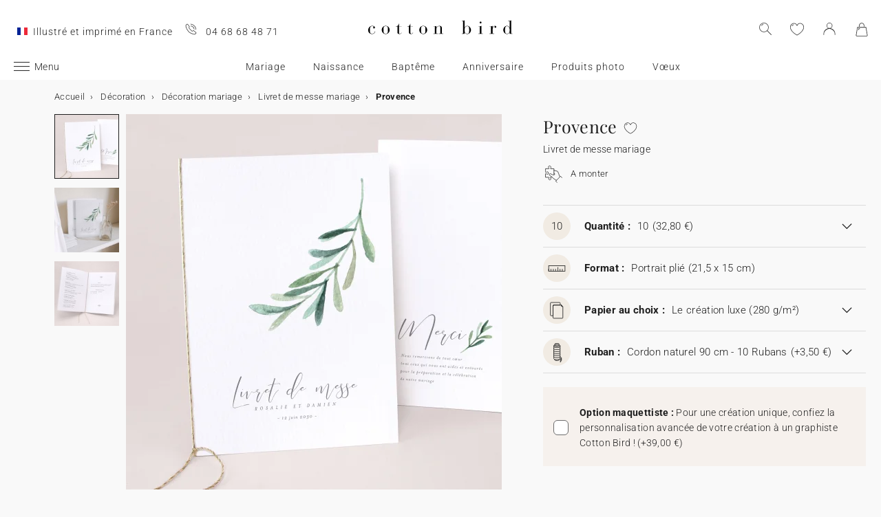

--- FILE ---
content_type: text/html; charset=UTF-8
request_url: https://www.cottonbird.fr/p/ml47-011-provence
body_size: 39786
content:


<!DOCTYPE html>
<html lang="fr" data-country_code="fr" data-channel_code="cb_fr" class="cb" data-nosto_search_is_enabled="1">
<head>

    <script>
        window.dataLayer = window.dataLayer || [];
        function gtag(){dataLayer.push(arguments);}
    </script>

                                                                <!-- Google Tag Manager -->
        <script>
            (function(w,d,s,l,i){w[l]=w[l]||[];w[l].push({'gtm.start':
                    new Date().getTime(),event:'gtm.js'});var f=d.getElementsByTagName(s)[0],
                j=d.createElement(s),dl=l!='dataLayer'?'&l='+l:'';j.async=true;j.src=
                'https://msr.cottonbird.fr/tag-management'+dl;f.parentNode.insertBefore(j,f);
            })(window,document,'script','dataLayer','GTM-N55PN9L');
        </script>
        <!-- End Google Tag Manager -->
    
            <meta name="google-site-verification" content="jeGPEUH40Ttg46OyBvYpMmbszLBKkPnFBQuUihEP2wU" />
    
            <meta name="facebook-domain-verification" content="q2i71sx31084ub0cl63v6mskqwbe9q" />
    
            <meta name="p:domain_verify" content="52213aff8927cc3b4f0a47eddaff812e"/>
    
    
    <meta charset="utf-8">
    <meta name="turbo-visit-control" content="reload">
    <meta name="turbo-prefetch" content="false">
    <meta http-equiv="X-UA-Compatible" content="IE=edge">
    <meta content="width=device-width, initial-scale=1, maximum-scale=2" name="viewport">

        <title>
            Livret de messe mariage  Provence - Décoration | Cotton Bird
    </title>

    <meta name="description" content="Découvrez notre  Livret de messe mariage  Provence personnalisable et commandez les vôtres dès aujourd&#039;hui pour le Mariage à venir. Imaginé et imprimé en France."/>

        
    <link rel="canonical" href="https://www.cottonbird.fr/p/ml47-011-provence" />

    
    
    <meta property="og:url"         content="https://www.cottonbird.fr/p/ml47-011-provence?_channel_code=CB_FR" />
<meta property="og:title"       content="Provence" />
<meta property="og:description" content="" />
<meta property="og:image"       content="/media/cache/sylius_shop_product_large_thumbnail/b3/80/08c094ba1096662b93b949b11693.jpg" />
<meta property="og:type"        content="product">
<meta property="fb:app_id"      content="265033386862665" />

    <meta name="theme-color" content="#ffffff"/>

            <link rel="apple-touch-icon" href="/apple-touch-icon.png" />
        <link rel="manifest" href="/site.webmanifest" />
    
            <!--[if lt IE 9]>
        <script src="https://oss.maxcdn.com/html5shiv/3.7.3/html5shiv.min.js"></script>
        <script src="https://oss.maxcdn.com/respond/1.4.2/respond.min.js"></script>
        <![endif]-->

        <link rel="stylesheet" href="/build/shop-entry.e4dabdcc.css">
    
    
    
    

    <script src="/build/turbo-entry.8e9818d0.js" defer></script>
</head>

<body class="">
    <!-- Google Tag Manager (noscript) -->
    <noscript>
                    <iframe src="https://www.googletagmanager.com/ns.html?id=GTM-N55PN9L" height="0" width="0" style="display:none;visibility:hidden"></iframe>
            </noscript>
    <!-- End Google Tag Manager (noscript) -->
    <script>
        if (typeof jQuery === 'undefined') {
            let script = document.createElement('script');
            script.src = 'https://code.jquery.com/jquery-3.4.1.min.js';
            document.getElementsByTagName('head')[0].appendChild(script);
        }
    </script>




    <!-- MENU MOBILE V1 -->
    <aside class="hamburger-menu__wrapper">
        <div class="hamburger-menu__backdrop"></div>
        <div class="hamburger-menu__container">
            <div class="hamburger-menu">
                <div class="hamburger-menu__content hamburger-slide">
                    <ul class="hamburger-list--lvl1" data-hamburger-level="1"></ul>
                </div>
                <div class="hamburger-slide">
                    <ul class="hamburger-list--lvl2" data-hamburger-level="2"></ul>
                </div>
                <div class="hamburger-slide">
                    <ul class="hamburger-list--lvl3" data-hamburger-level="3"></ul>
                </div>
            </div>
        </div>
    </aside>
    <!-- END MENU MOBILE V1 -->

    

        
<header class="header">
    <div class="header-container">
        <div class="header-wrapper">
            <div class="header-content container-fluid">
                <div class="header-info">
                                            <span class="header-mif u-hidden-small u-hidden-medium">Illustré et imprimé en France</span>
                                                                <span class="header-phone u-hidden-small u-hidden-medium">04 68 68 48 71</span>
                                    </div>

                <div class="site-logo align-center">
                    <a href="/" class="logo" title="Retour à l&#039;accueil de Cotton Bird">
                        <img src="/build/img/header/cottonbird.svg" alt="Cotton Bird - sweet paper for tender moments" width="255" height="61">
                    </a>
                </div>
            </div>
        </div>
    </div>
</header>
<div id="main-navigation--position"></div>

<section class="main-navigation">
    <div class="main-navigation-container">
            <div class="utility-nav">
        <div>
            <div>
                <div class="utility-nav__item utility-nav__item--menu">
                    <a class="utility-nav__item--menu-container">
                        <div class="utility-nav__item--menu-inner"></div>
                    </a>
                </div>
                <div class="utility-nav__item utility-nav__item--logo">
                    <a href="/" title="Retour à l&#039;accueil de Cotton Bird">
                        <img src="/build/img/header/cottonbird-mobile.svg" alt="Cotton Bird - sweet paper for tender moments" width="57" height="24">
                    </a>
                </div>
            </div>
            <div>
                <div class="utility-nav__item utility-nav__item--search">
                    <img class="js-search" src="/build/img/icon/search-2020_1.svg" alt="Rechercher" width="24" height="24">
                    <div class="search__overlay"></div>
                    <div class="search__container">
                        <div class="search-widget">
                            <div class="search__form-container">
                                <form role="search" class="search__form" novalidate="">
                                    <input type="search" placeholder="Rechercher" class="search__input js-search-input">
                                    <img src="/build/img/icon/search-reset.svg" alt="" width="26" height="26" class="search--clear js-search-clear u-hidden">
                                </form>
                            </div>
                            <div class="search__hits"></div>
                        </div>
                        <img class="js-search-close search-widget--close" src="/build/img/icon/close-01.svg" alt="Fermer la recherche" width="24" height="24">
                    </div>
                </div>
                                    <div class="utility-nav__item utility-nav__item--contact u-hidden-large u-hidden-huge">
                        <a href="tel:04 68 68 48 71">
                            <img src="/build/img/icon/phone.svg" alt="Wishlist" width="24" height="24">
                        </a>
                    </div>
                
                <div class="utility-nav__item utility-nav__item--contact  u-hidden-small ">
                    <turbo-frame id="utility-nav-wishlist" src="/_partial/utility-nav-wishlist?parent_path=/p/ml47-011-provence">
                        <img src="/build/img/icon/is-fav-off.svg" alt="Wishlist" width="24" height="24">
                    </turbo-frame>
                </div>

                <div class="utility-nav__item utility-nav__item--profile">
                    <turbo-frame id="utility-nav-account" src="/_partial/utility-nav-account?parent_path=/p/ml47-011-provence">
                        <a class="header-login__cta" href="/login" data-title="Connexion" data-redirection="/p/ml47-011-provence" data-zone="header">
                            <img src="/build/img/icon/account-notlogged.svg" alt="Se connecter" width="24" height="24">
                        </a>
                    </turbo-frame>
                </div>

                <div class="utility-nav__item utility-nav__item--cart">
                    <div class="utility-nav__item--cart-icon-zoning"></div>
                </div>
            </div>
        </div>
    </div>

        <div class="primary-nav-wrapper">
            <div>
                
<nav class="js-main-navigation">
    <div class="item-burger--menu">
        <a class="item-burger--menu-container">
            <div class="item-burger--menu-inner"></div>
            <div class="item-burger--menu-label">Menu</div>
        </a>
    </div>
                    <ul class="c-primary-nav" data-code="fr-menu-univers">
                                                                                                                                        <li class="c-primary-nav__item" data-slug="menu-item--1717">
                
                        <span class="atc c-primary-nav__link   " data-atc="L21hcmlhZ2U=" data-slug="menu-item--1717" >Mariage</span>
            
    </li>

                                                                    <li class="c-primary-nav__item" data-slug="menu-item--1718">
                
                        <span class="atc c-primary-nav__link   " data-atc="L25haXNzYW5jZQ==" data-slug="menu-item--1718" >Naissance</span>
            
    </li>

                                                                    <li class="c-primary-nav__item" data-slug="menu-item--1719">
                
                        <span class="atc c-primary-nav__link   " data-atc="L2JhcHRlbWU=" data-slug="menu-item--1719" >Baptême</span>
            
    </li>

                                                                                                <li class="c-primary-nav__item" data-slug="menu-item--1720">
                
                        <span class="atc c-primary-nav__link   " data-atc="L2Fubml2ZXJzYWlyZS1lbmZhbnQ=" data-slug="menu-item--1720" >Anniversaire</span>
            
    </li>

                                                                    <li class="c-primary-nav__item" data-slug="menu-item--1850">
                
                        <span class="atc c-primary-nav__link   " data-atc="L3Bob3Rv" data-slug="menu-item--1850" >Produits photo</span>
            
    </li>

                                                                                                                                                        <li class="c-primary-nav__item" data-slug="menu-item--214">
                
            <a class="c-primary-nav__link   " href="/faire-part-cartes/carte-voeux" data-slug="menu-item--214" >Vœux</a>
    
    </li>

                                </nav>
            </div>
        </div>

    </div>
</section>



<section class="aside-navigation-container">
    <div class="aside-navigation">
        <div>
            <nav>
                <ul>
                    
                            <li>
                                                                                     <a href="/noel" class="u-bold u-bold"
                                                
                    >☆ Collection Noël</a>
                             </li>
                                <li>
                                                                                     <a href="/echantillons-offerts" class=" u-bold"
                                                
                    >Échantillons offerts</a>
                             </li>
                                <li>
                                                                                     <a href="https://www.cottonbird.fr/p/gc01-4247-m-carte-cadeau" class=" u-bold"
                                                
                    >Carte cadeau</a>
                             </li>
                                <li>
                                                                                     <span class="menu-item   atc" href=""
                        data-atc=""                        
                    >Tous les événements</span>
                        <ul>
        <li>
            <span class="back">Tous les événements</span>
        </li>
                                                                                    <li>
                                            <span class="menu-item   atc"
                            data-atc=""                            
                        >Mariage</span>
                            <ul>
        <li>
            <span class="back">Mariage</span>
        </li>
                                                                                    <li>
                                            <span  class="  atc"
                            data-atc="L2ZhaXJlLXBhcnQtY2FydGVzL2ZhaXJlLXBhcnQtbWFyaWFnZQ=="                            
                        >Faire-part de mariage</span >
                                    </li>
                                                                                                <li>
                                            <span class="menu-item  "
                                                        
                        >Gamme annonce</span>
                            <ul>
        <li>
            <span class="back">Gamme annonce</span>
        </li>
                                                                                    <li>
                                            <span  class="  atc"
                            data-atc="L2ZhaXJlLXBhcnQtY2FydGVzL21hcmlhZ2Utc2F2ZS10aGUtZGF0ZQ=="                            
                        >Save the date</span >
                                    </li>
                                                                                                <li>
                                            <span  class="  atc"
                            data-atc="L2ZhaXJlLXBhcnQtY2FydGVzL21hcmlhZ2UtaW52aXRhdGlvbg=="                            
                        >Invitation au dîner</span >
                                    </li>
                                                                                                <li>
                                            <span  class="  atc"
                            data-atc="L2ZhaXJlLXBhcnQtY2FydGVzL21hcmlhZ2UtY291cG9uLXJlcG9uc2U="                            
                        >Coupon réponse</span >
                                    </li>
                                                                                                <li>
                                            <span  class="  atc"
                            data-atc="L2FjY2Vzc29pcmVzL3N0aWNrZXJzL21hcmlhZ2U="                            
                        >Stickers mariage</span >
                                    </li>
                                                                                                <li>
                                            <span  class="  atc"
                            data-atc="L2FjY2Vzc29pcmVzL2V0aXF1ZXR0ZXMvbWFyaWFnZS1hZHJlc3NlLWVudmVsb3BwZQ=="                            
                        >Etiquette adresse enveloppe</span >
                                    </li>
                        </ul>

                                    </li>
                                                                                                <li>
                                            <span class="menu-item  "
                                                        
                        >Décoration</span>
                            <ul>
        <li>
            <span class="back">Décoration</span>
        </li>
                                                                                    <li>
                                            <span  class=" u-bold atc"
                            data-atc="L2RlY29yYXRpb24vbWFyaWFnZQ=="                            
                        >Voir toute la décoration mariage</span >
                                    </li>
                                                                                                <li>
                                            <span  class="  atc"
                            data-atc="L2RlY29yYXRpb24vbWFyaWFnZS9saXZyZS1vcg=="                            
                        >Livre d&#039;or mariage</span >
                                    </li>
                                                                                                <li>
                                            <span  class="  atc"
                            data-atc="L2RlY29yYXRpb24vbWFyaWFnZS9saXZyZXQtbWVzc2U="                            
                        >Livret de messe</span >
                                    </li>
                                                                                                <li>
                                            <span  class="  atc"
                            data-atc="L2RlY29yYXRpb24vbWFyaWFnZS9jb3JuZXQtY29uZmV0dGlz"                            
                        >Cornet à confettis</span >
                                    </li>
                                                                                                <li>
                                            <span  class="  atc"
                            data-atc="L2RlY29yYXRpb24vbWFyaWFnZS9ldmVudGFpbC1wcm9ncmFtbWU="                            
                        >Éventail programme</span >
                                    </li>
                                                                                                <li>
                                            <span  class="  atc"
                            data-atc="L2RlY29yYXRpb24vbWFyaWFnZS9wYW5uZWF1"                            
                        >Panneau mariage</span >
                                    </li>
                                                                                                <li>
                                            <span  class="  atc"
                            data-atc="L2RlY29yYXRpb24vbWFyaWFnZS9ndWlybGFuZGU="                            
                        >Guirlande à fanions</span >
                                    </li>
                                                                                                                    <li>
                                            <span  class="  atc"
                            data-atc="L3Bob3RvL2FwcGFyZWlsLXBob3RvLWpldGFibGU="                            
                        >Sticker appareil photo</span >
                                    </li>
                        </ul>

                                    </li>
                                                                                                <li>
                                            <span class="menu-item  "
                                                        
                        >Décoration de table</span>
                            <ul>
        <li>
            <span class="back">Décoration de table</span>
        </li>
                                                                                    <li>
                                            <span  class="  atc"
                            data-atc="L2RlY29yYXRpb24vbWFyaWFnZS90YWJsZQ=="                            
                        >Voir toute la décoration de table</span >
                                    </li>
                                                                                                <li>
                                            <span  class="  atc"
                            data-atc="L2RlY29yYXRpb24vbWFyaWFnZS90YWJsZS9tZW51"                            
                        >Menu</span >
                                    </li>
                                                                                                <li>
                                            <span  class="  atc"
                            data-atc="L2RlY29yYXRpb24vbWFyaWFnZS90YWJsZS9tYXJxdWUtcGxhY2U="                            
                        >Marque-place</span >
                                    </li>
                                                                                                <li>
                                            <span  class="  atc"
                            data-atc="L2RlY29yYXRpb24vbWFyaWFnZS90YWJsZS9wbGFu"                            
                        >Plan de table</span >
                                    </li>
                                                                                                <li>
                                            <span  class="  atc"
                            data-atc="L2RlY29yYXRpb24vbWFyaWFnZS90YWJsZS9udW1lcm8="                            
                        >Numéro de table</span >
                                    </li>
                                                                                                <li>
                                            <span  class="  atc"
                            data-atc="L2RlY29yYXRpb24vbWFyaWFnZS90YWJsZS9ldGlxdWV0dGUtYm91dGVpbGxl"                            
                        >Étiquette bouteille mariage</span >
                                    </li>
                                                                                                <li>
                                            <span  class="  atc"
                            data-atc="L2RlY29yYXRpb24vbWFyaWFnZS9ldGlxdWV0dGUtZmV1LWJlbmdhbGU="                            
                        >Étiquette feu de Bengale</span >
                                    </li>
                        </ul>

                                    </li>
                                                                                                <li>
                                            <span class="menu-item  "
                                                        
                        >Cadeaux invités</span>
                            <ul>
        <li>
            <span class="back">Cadeaux invités</span>
        </li>
                                                                                    <li>
                                            <span  class=" u-bold atc"
                            data-atc="L2NhZGVhdXgvaW52aXRlcy1tYXJpYWdl"                            
                        >Voir tous les cadeaux invités</span >
                                    </li>
                                                                                                <li>
                                            <span  class="  atc"
                            data-atc="L2NhZGVhdXgvaW52aXRlcy1tYXJpYWdlL2JvaXRlLWJpc2N1aXRz"                            
                        >Boîte à biscuits</span >
                                    </li>
                                                                                                <li>
                                            <span  class="  atc"
                            data-atc="L2NhZGVhdXgvaW52aXRlcy1tYXJpYWdlL2N1YmUtc3VycHJpc2U="                            
                        >Petit cube surprise</span >
                                    </li>
                                                                                                <li>
                                            <span  class="  atc"
                            data-atc="L2NhZGVhdXgvaW52aXRlcy1tYXJpYWdlL2JvdWdpZXM="                            
                        >Bougies</span >
                                    </li>
                                                                                                <li>
                                            <span  class="  atc"
                            data-atc="L2NhZGVhdXgvaW52aXRlcy1tYXJpYWdlL2JvdXF1ZXQtZmxldXJzLXNlY2hlZXM="                            
                        >Bouquet de fleurs séchées</span >
                                    </li>
                                                                                                <li>
                                            <span  class="  atc"
                            data-atc="L2FjY2Vzc29pcmVzL2V0aXF1ZXR0ZXMvbWFyaWFnZQ=="                            
                        >Étiquettes cadeaux</span >
                                    </li>
                        </ul>

                                    </li>
                                                                                                <li>
                                            <span  class="  atc"
                            data-atc="L2ZhaXJlLXBhcnQtY2FydGVzL21hcmlhZ2UtY2FydGUtcmVtZXJjaWVtZW50cw=="                            
                        >Remerciements</span >
                                    </li>
                                                                                                <li>
                                            <span  class="  atc"
                            data-atc="aHR0cHM6Ly93d3cuY290dG9uYmlyZC5mci9waG90by9hbGJ1bXMvZmlsdHJlL3RoZW1lLW1hcmlhZ2U="                            
                        >Album photo de mariage</span >
                                    </li>
                                                                                                <li>
                                            <span class="menu-item  "
                                                        
                        >Collaborations</span>
                            <ul>
        <li>
            <span class="back">Collaborations</span>
        </li>
                                                                                    <li>
                                            <span  class="  atc"
                            data-atc="L2hlbGVuYS1zb3ViZXlyYW5kLXgtY290dG9uLWJpcmQ="                            
                        >Cotton Bird x Helena Soubeyrand</span >
                                    </li>
                                                                                                <li>
                                            <span  class="  atc"
                            data-atc="L2ZhaXJlLXBhcnQtY2FydGVzL21hcmlhZ2UvZmlsdHJlL2NvbGxhYm9yYXRpb24taGVyYmFyaXVt"                            
                        >Cotton Bird x Herbarium</span >
                                    </li>
                                                                                                <li>
                                            <span  class="  atc"
                            data-atc="L2ZhaXJlLXBhcnQtY2FydGVzL21hcmlhZ2UvZmlsdHJlL2NvbGxhYm9yYXRpb24tbGVhdWJsZXVl"                            
                        >Cotton Bird x leaubleue</span >
                                    </li>
                        </ul>

                                    </li>
                        </ul>

                                    </li>
                                                                                                <li>
                                            <span class="menu-item   atc"
                            data-atc=""                            
                        >Naissance</span>
                            <ul>
        <li>
            <span class="back">Naissance</span>
        </li>
                                                                                    <li>
                                            <span  class="  atc"
                            data-atc="L2ZhaXJlLXBhcnQtY2FydGVzL25haXNzYW5jZQ=="                            
                        >Faire-part de naissance</span >
                                    </li>
                                                                                                <li>
                                            <span class="menu-item   atc"
                            data-atc=""                            
                        >Remerciements</span>
                            <ul>
        <li>
            <span class="back">Remerciements</span>
        </li>
                                                                                    <li>
                                            <span class="menu-item   atc"
                            data-atc=""                            
                        >Cadeaux de remerciements</span>
                            <ul>
        <li>
            <span class="back">Cadeaux de remerciements</span>
        </li>
                                                                                    <li>
                                            <span  class="  atc"
                            data-atc="L2NhZGVhdXgvbmFpc3NhbmNlL3JlbWVyY2llbWVudHMtbmFpc3NhbmNlL2JvdWdpZXM="                            
                        >Bougies</span >
                                    </li>
                                                                                                <li>
                                            <span  class="  atc"
                            data-atc="L2NhZGVhdXgvbmFpc3NhbmNlL3JlbWVyY2llbWVudHMtbmFpc3NhbmNlL2JvaXRlLWJpc2N1aXRz"                            
                        >Boite à biscuits</span >
                                    </li>
                                                                                                <li>
                                            <span  class="  atc"
                            data-atc="L2NhZGVhdXgvbmFpc3NhbmNlL3JlbWVyY2llbWVudHMtbmFpc3NhbmNlL2N1YmUtc3VycHJpc2U="                            
                        >Cube surprise</span >
                                    </li>
                                                                                                <li>
                                            <span  class="  atc"
                            data-atc="L2FjY2Vzc29pcmVzL2V0aXF1ZXR0ZXMvbmFpc3NhbmNl"                            
                        >Étiquettes cadeaux</span >
                                    </li>
                        </ul>

                                    </li>
                                                                                                <li>
                                            <span  class="  atc"
                            data-atc="L2ZhaXJlLXBhcnQtY2FydGVzL25haXNzYW5jZS1jYXJ0ZS1yZW1lcmNpZW1lbnRz"                            
                        >Carte de remerciements</span >
                                    </li>
                        </ul>

                                    </li>
                                                                                                <li>
                                            <span class="menu-item   atc"
                            data-atc=""                            
                        >Décoration et cadeaux de naissance</span>
                            <ul>
        <li>
            <span class="back">Décoration et cadeaux de naissance</span>
        </li>
                                                                                    <li>
                                            <span  class=" u-bold atc"
                            data-atc="L2RlY29yYXRpb24vZW5mYW50cw=="                            
                        >Voir toute la décoration</span >
                                    </li>
                                                                                                <li>
                                            <span  class="  atc"
                            data-atc="L2RlY29yYXRpb24vbWFpc29uL2FmZmljaGUvZmlsdHJlL3N0eWxlLWVuZmFudA=="                            
                        >Affiche illustrée</span >
                                    </li>
                                                                                                                    <li>
                                            <span  class="  atc"
                            data-atc="L2RlY29yYXRpb24vZW5mYW50cy90b2lzZQ=="                            
                        >Toise</span >
                                    </li>
                                                                                                                    <li>
                                            <span  class="  atc"
                            data-atc="L2RlY29yYXRpb24vZW5mYW50cy9hZmZpY2hlLW5haXNzYW5jZQ=="                            
                        >Affiche de naissance</span >
                                    </li>
                        </ul>

                                    </li>
                                                                                                <li>
                                            <span class="menu-item   atc"
                            data-atc=""                            
                        >Cartes étapes</span>
                            <ul>
        <li>
            <span class="back">Cartes étapes</span>
        </li>
                                                                                    <li>
                                            <span  class="  atc"
                            data-atc="L2NhZGVhdXgvbmFpc3NhbmNlL2NhcnRlcy1ldGFwZXMvYmFieS1idW1w"                            
                        >Cartes baby bump</span >
                                    </li>
                                                                                                <li>
                                            <span  class="  atc"
                            data-atc="L2NhZGVhdXgvbmFpc3NhbmNlL2NhcnRlcy1ldGFwZXMvcHJlbWllcmUtYW5uZWU="                            
                        >Cartes première année</span >
                                    </li>
                                                                                                <li>
                                            <span  class="  atc"
                            data-atc="L2NhZGVhdXgvbmFpc3NhbmNlL2NhcnRlcy1ldGFwZXMvcHJlbWllcmVzLWZvaXM="                            
                        >Cartes premières fois</span >
                                    </li>
                        </ul>

                                    </li>
                                                                                                <li>
                                            <span class="menu-item   atc"
                            data-atc=""                            
                        >Accessoires de faire-part</span>
                            <ul>
        <li>
            <span class="back">Accessoires de faire-part</span>
        </li>
                                                                                    <li>
                                            <span  class="  atc"
                            data-atc="L2FjY2Vzc29pcmVzL3N0aWNrZXJzL25haXNzYW5jZQ=="                            
                        >Stickers naissance</span >
                                    </li>
                                                                                                                    <li>
                                            <span  class="  atc"
                            data-atc="L2FjY2Vzc29pcmVzL3J1YmFucw=="                            
                        >Rubans</span >
                                    </li>
                                                                                                <li>
                                            <span  class="  atc"
                            data-atc="L2FjY2Vzc29pcmVzL2ZsZXVycy1zZWNoZWVz"                            
                        >Fleurs séchées</span >
                                    </li>
                                                                                                <li>
                                            <span  class="  atc"
                            data-atc="L2FjY2Vzc29pcmVzL2NhY2hldHMtY2lyZQ=="                            
                        >Cachet de cire</span >
                                    </li>
                        </ul>

                                    </li>
                                                                                                <li>
                                            <span  class="  atc"
                            data-atc="aHR0cHM6Ly93d3cuY290dG9uYmlyZC5mci9waG90by9hbGJ1bXMvZmlsdHJlL3RoZW1lLW5haXNzYW5jZQ=="                            
                        >Album photo de naissance</span >
                                    </li>
                                                                                                <li>
                                            <span class="menu-item   atc"
                            data-atc=""                            
                        >Collaborations</span>
                            <ul>
        <li>
            <span class="back">Collaborations</span>
        </li>
                                                                                    <li>
                                            <span  class="  atc"
                            data-atc="L21pbGsteC1jb3R0b24tYmlyZA=="                            
                        >MilK Magazine x Cotton Bird</span >
                                    </li>
                                                                                                <li>
                                            <span  class="  atc"
                            data-atc="L25haXNzYW5jZS9jb3R0b24tYmlyZC14LW1vdWxpbi1yb3R5"                            
                        >Moulin Roty x Cotton Bird</span >
                                    </li>
                                                                                                <li>
                                            <span  class="  atc"
                            data-atc="L2ZhaXJlLXBhcnQtbmFpc3NhbmNlL2NvdHRvbi1iaXJkLXgtbG91aXNlLW1pc2hh"                            
                        >Louise Misha x Cotton Bird</span >
                                    </li>
                                                                                                <li>
                                            <span  class="  atc"
                            data-atc="L2ZhaXJlLXBhcnQtbmFpc3NhbmNlL2NvdHRvbi1iaXJkLXgtbWFpbi1zYXV2YWdl"                            
                        >Main sauvage x Cotton Bird</span >
                                    </li>
                                                                                                <li>
                                            <span  class="  atc"
                            data-atc="L2ZhaXJlLXBhcnQtY2FydGVzL25haXNzYW5jZS9maWx0cmUvY29sbGFib3JhdGlvbi1tdWMtbXVj"                            
                        >muc muc x Cotton Bird</span >
                                    </li>
                                                                                                <li>
                                            <span  class="  atc"
                            data-atc="L2hlbGVuYS1zb3ViZXlyYW5kLXgtY290dG9uLWJpcmQ="                            
                        >Helena Soubeyrand x Cotton Bird</span >
                                    </li>
                                                                                                <li>
                                            <a href="/naissance/cotton-bird-x-gamin-gamine"  class=" "
                                                        
                        >Gamin Gamine x Cotton Bird</a >
                                    </li>
                        </ul>

                                    </li>
                        </ul>

                                    </li>
                                                                                                <li>
                                            <span class="menu-item   atc"
                            data-atc=""                            
                        >Baptême</span>
                            <ul>
        <li>
            <span class="back">Baptême</span>
        </li>
                                                                                    <li>
                                            <span  class="  atc"
                            data-atc="L2ZhaXJlLXBhcnQtY2FydGVzL2JhcHRlbWU="                            
                        >Faire-part de baptême</span >
                                    </li>
                                                                                                <li>
                                            <span  class="  atc"
                            data-atc="L2ZhaXJlLXBhcnQtY2FydGVzL2JhcHRlbWUtY2FydGUtcmVtZXJjaWVtZW50cw=="                            
                        >Carte de remerciements</span >
                                    </li>
                                                                                                <li>
                                            <span class="menu-item   atc"
                            data-atc=""                            
                        >Décoration et cadeaux baptême</span>
                            <ul>
        <li>
            <span class="back">Décoration et cadeaux baptême</span>
        </li>
                                                                                    <li>
                                            <span  class="  atc"
                            data-atc="L2RlY29yYXRpb24vYmFwdGVtZS9saXZyZS1vcg=="                            
                        >Livre d&#039;or baptême</span >
                                    </li>
                                                                                                <li>
                                            <span  class="  atc"
                            data-atc="L2RlY29yYXRpb24vYmFwdGVtZS9saXZyZXQtbWVzc2U="                            
                        >Livret de messe</span >
                                    </li>
                                                                                                <li>
                                            <span  class="  atc"
                            data-atc="L2RlY29yYXRpb24vYmFwdGVtZS9tZW51"                            
                        >Menu</span >
                                    </li>
                                                                                                <li>
                                            <span  class="  atc"
                            data-atc="L2NhZGVhdXgvaW52aXRlcy1iYXB0ZW1lL2JvdWdpZXM="                            
                        >Bougie</span >
                                    </li>
                                                                                                <li>
                                            <span  class="  atc"
                            data-atc="L2NhZGVhdXgvaW52aXRlcy1iYXB0ZW1lL2JvaXRlLWJpc2N1aXRz"                            
                        >Boite à biscuits</span >
                                    </li>
                                                                                                <li>
                                            <span  class="  atc"
                            data-atc="L2NhZGVhdXgvaW52aXRlcy1iYXB0ZW1lL2N1YmUtc3VycHJpc2U="                            
                        >Cube surprise</span >
                                    </li>
                        </ul>

                                    </li>
                                                                                                <li>
                                            <span class="menu-item   atc"
                            data-atc=""                            
                        >Accessoires de faire-part</span>
                            <ul>
        <li>
            <span class="back">Accessoires de faire-part</span>
        </li>
                                                                                    <li>
                                            <span  class="  atc"
                            data-atc="L2FjY2Vzc29pcmVzL3N0aWNrZXJzL2JhcHRlbWU="                            
                        >Stickers baptême</span >
                                    </li>
                                                                                                <li>
                                            <span  class="  atc"
                            data-atc="L2FjY2Vzc29pcmVzL3J1YmFucw=="                            
                        >Rubans</span >
                                    </li>
                                                                                                <li>
                                            <span  class="  atc"
                            data-atc="L2FjY2Vzc29pcmVzL2ZsZXVycy1zZWNoZWVz"                            
                        >Fleurs séchées</span >
                                    </li>
                        </ul>

                                    </li>
                        </ul>

                                    </li>
                                                                                                <li>
                                            <span class="menu-item   atc"
                            data-atc=""                            
                        >Communion</span>
                            <ul>
        <li>
            <span class="back">Communion</span>
        </li>
                                                                                    <li>
                                            <span  class="  atc"
                            data-atc="L2ZhaXJlLXBhcnQtY2FydGVzL2NvbW11bmlvbg=="                            
                        >Faire-part de communion</span >
                                    </li>
                                                                                                <li>
                                            <span  class="  atc"
                            data-atc="L2ZhaXJlLXBhcnQtY2FydGVzL2NvbW11bmlvbi1jYXJ0ZS1yZW1lcmNpZW1lbnRz"                            
                        >Remerciements communion</span >
                                    </li>
                                                                                                <li>
                                            <span class="menu-item   atc"
                            data-atc=""                            
                        >Décoration et cadeaux communion</span>
                            <ul>
        <li>
            <span class="back">Décoration et cadeaux communion</span>
        </li>
                                                                                    <li>
                                            <span  class=" u-bold atc"
                            data-atc="L2NhZGVhdXgvaW52aXRlcy1jb21tdW5pb24="                            
                        >Voir tous les cadeaux invités communion</span >
                                    </li>
                                                                                                <li>
                                            <span  class="  atc"
                            data-atc="L2RlY29yYXRpb24vY29tbXVuaW9uL2xpdnJlLW9y"                            
                        >Livre d&#039;or communion</span >
                                    </li>
                                                                                                <li>
                                            <span  class="  atc"
                            data-atc="L2RlY29yYXRpb24vY29tbXVuaW9uL21lbnU="                            
                        >Menu</span >
                                    </li>
                                                                                                <li>
                                            <span  class="  atc"
                            data-atc="L2NhZGVhdXgvaW52aXRlcy1jb21tdW5pb24vYm91Z2llcw=="                            
                        >Bougie</span >
                                    </li>
                                                                                                <li>
                                            <span  class="  atc"
                            data-atc="L2RlY29yYXRpb24vY29tbXVuaW9uL2Nvcm5ldC1nb3VybWFuZGlzZQ=="                            
                        >Cornet à gourmandise</span >
                                    </li>
                                                                                                <li>
                                            <span  class="  atc"
                            data-atc="L2NhZGVhdXgvaW52aXRlcy1jb21tdW5pb24vY3ViZS1zdXJwcmlzZQ=="                            
                        >Cube surprise</span >
                                    </li>
                                            </ul>

                                    </li>
                                                                                                <li>
                                            <span class="menu-item   atc"
                            data-atc=""                            
                        >Accessoires de faire-part</span>
                            <ul>
        <li>
            <span class="back">Accessoires de faire-part</span>
        </li>
                                                                                    <li>
                                            <span  class="  atc"
                            data-atc="L2FjY2Vzc29pcmVzL3N0aWNrZXJzL2NvbW11bmlvbg=="                            
                        >Stickers communion</span >
                                    </li>
                                                                                                <li>
                                            <span  class="  atc"
                            data-atc="L2FjY2Vzc29pcmVzL3J1YmFucw=="                            
                        >Rubans</span >
                                    </li>
                        </ul>

                                    </li>
                        </ul>

                                    </li>
                                                                                                <li>
                                            <span class="menu-item   atc"
                            data-atc=""                            
                        >Noël et vœux</span>
                            <ul>
        <li>
            <span class="back">Noël et vœux</span>
        </li>
                                                                                    <li>
                                            <a href="/noel"  class=" "
                                                        
                        >Voir toute la collection de Noël</a >
                                    </li>
                                                                                                <li>
                                            <span  class="  atc"
                            data-atc="L2ZhaXJlLXBhcnQtY2FydGVzL2NhcnRlLXZvZXV4"                            
                        >Cartes de vœux</span >
                                    </li>
                                                                                                <li>
                                            <span class="menu-item   atc"
                            data-atc=""                            
                        >Calendriers</span>
                            <ul>
        <li>
            <span class="back">Calendriers</span>
        </li>
                                                                                    <li>
                                            <span  class="  atc"
                            data-atc="L2NhbGVuZHJpZXJzL2NhbGVuZHJpZXItYXZlbnQvcGhvdG8="                            
                        >Calendrier de l&#039;Avent</span >
                                    </li>
                                                                                                <li>
                                            <span  class="  atc"
                            data-atc="L2NhbGVuZHJpZXJzL2NhbGVuZHJpZXItcGhvdG8vc3BpcmFsZQ=="                            
                        >Calendrier à spirale</span >
                                    </li>
                                                                                                <li>
                                            <span  class="  atc"
                            data-atc="L2NhbGVuZHJpZXJzL2NhbGVuZHJpZXItcGhvdG8vYWNjb3JkZW9u"                            
                        >Calendrier accordéon</span >
                                    </li>
                        </ul>

                                    </li>
                                                                                                <li>
                                            <span class="menu-item   atc"
                            data-atc=""                            
                        >Cadeaux de Noël</span>
                            <ul>
        <li>
            <span class="back">Cadeaux de Noël</span>
        </li>
                                                                                    <li>
                                            <span  class="  atc"
                            data-atc="L2NhZGVhdXgvbm9lbA=="                            
                        >Voir tous les cadeaux</span >
                                    </li>
                                                                                                <li>
                                            <span  class="  atc"
                            data-atc="L3Bob3RvL2FsYnVtcw=="                            
                        >Album photo</span >
                                    </li>
                                                                                                <li>
                                            <span  class="  atc"
                            data-atc="L2Nhcm5ldHM="                            
                        >Carnet personnalisé</span >
                                    </li>
                                                                                                <li>
                                            <span  class="  atc"
                            data-atc="L3Bob3RvL2NhZHJlLXBob3RvLXBlcnNvbm5hbGlzYWJsZQ=="                            
                        >Cadre photo personnalisé</span >
                                    </li>
                                                                                                <li>
                                            <span  class="  atc"
                            data-atc="L2NhZGVhdXgvbm9lbC90YWJsZXR0ZS1jaG9jb2xhdA=="                            
                        >Tablette chocolat Noël</span >
                                    </li>
                                                                                                <li>
                                            <span  class="  atc"
                            data-atc="L2NhZGVhdXgvbm9lbC9ib3VnaWVz"                            
                        >Bougie</span >
                                    </li>
                                                                                                                    <li>
                                            <span  class="  atc"
                            data-atc="L2FjY2Vzc29pcmVzL3N0aWNrZXJzL25vZWw="                            
                        >Stickers</span >
                                    </li>
                        </ul>

                                    </li>
                                                                                                <li>
                                            <span  class="  atc"
                            data-atc="L2NhcnRlcy1kZS12b2V1eC9jb3R0b24tYmlyZC14LW1lci1tYWc="                            
                        >Collaboration Cotton Bird x Mer Mag</span >
                                    </li>
                        </ul>

                                    </li>
                                                                                                <li>
                                            <span class="menu-item   atc"
                            data-atc=""                            
                        >Anniversaire</span>
                            <ul>
        <li>
            <span class="back">Anniversaire</span>
        </li>
                                                                                    <li>
                                            <span  class=" u-bold atc"
                            data-atc="L2ZhaXJlLXBhcnQtY2FydGVzL2ludml0YXRpb24tYW5uaXZlcnNhaXJl"                            
                        >Invitations d&#039;anniversaire</span >
                                    </li>
                                                                                                <li>
                                            <span class="menu-item   atc"
                            data-atc=""                            
                        >Décoration d&#039;anniversaire</span>
                            <ul>
        <li>
            <span class="back">Décoration d&#039;anniversaire</span>
        </li>
                                                                                    <li>
                                            <span  class="  atc"
                            data-atc="L2RlY29yYXRpb24vYW5uaXZlcnNhaXJl"                            
                        >Voir toute la décoration anniversaire</span >
                                    </li>
                                                                                                <li>
                                            <span  class="  atc"
                            data-atc="L2RlY29yYXRpb24vYW5uaXZlcnNhaXJlL2d1aXJsYW5kZS1mYW5pb25z"                            
                        >Guirlande à fanions</span >
                                    </li>
                                                                                                <li>
                                            <span  class="  atc"
                            data-atc="L2RlY29yYXRpb24vYW5uaXZlcnNhaXJlL2Nha2UtdG9wcGVy"                            
                        >Cake topper</span >
                                    </li>
                                                                                                <li>
                                            <span  class="  atc"
                            data-atc="L2RlY29yYXRpb24vYW5uaXZlcnNhaXJlL3RhYmxlL2dvYmVsZXQ="                            
                        >Gobelet en papier</span >
                                    </li>
                                                                                                <li>
                                            <span  class="  atc"
                            data-atc="L2RlY29yYXRpb24vYW5uaXZlcnNhaXJlL3RhYmxlL3NldC1kZS10YWJsZQ=="                            
                        >Set de table</span >
                                    </li>
                                                                                                                    <li>
                                            <span  class="  atc"
                            data-atc="L2FjY2Vzc29pcmVzL3N0aWNrZXJzL2Fubml2ZXJzYWlyZQ=="                            
                        >Stickers anniversaire</span >
                                    </li>
                        </ul>

                                    </li>
                                                                                                <li>
                                            <span class="menu-item   atc"
                            data-atc=""                            
                        >Petits cadeaux</span>
                            <ul>
        <li>
            <span class="back">Petits cadeaux</span>
        </li>
                                                                                    <li>
                                            <span  class="  atc"
                            data-atc="L2NhZGVhdXgvaW52aXRlcy1hbm5pdmVyc2FpcmUvY29ybmV0LWdvdXJtYW5kaXNl"                            
                        >Cornet à gourmandises</span >
                                    </li>
                                                                                                <li>
                                            <span  class="  atc"
                            data-atc="L2NhZGVhdXgvaW52aXRlcy1hbm5pdmVyc2FpcmUvY3ViZS1zdXJwcmlzZQ=="                            
                        >Cube surprise</span >
                                    </li>
                                                                                                <li>
                                            <span  class="  atc"
                            data-atc="L2NhZGVhdXgvaW52aXRlcy1hbm5pdmVyc2FpcmUvYm9pdGUtYmlzY3VpdHM="                            
                        >Boite à biscuits</span >
                                    </li>
                                                                                                <li>
                                            <span  class="  atc"
                            data-atc="L2FjY2Vzc29pcmVzL2V0aXF1ZXR0ZXMvYW5uaXZlcnNhaXJl"                            
                        >Étiquettes cadeaux</span >
                                    </li>
                        </ul>

                                    </li>
                                                                                                <li>
                                            <span  class="  atc"
                            data-atc="L2Fubml2ZXJzYWlyZS9jb3R0b24tYmlyZC14LWJvbnRvbg=="                            
                        >Collaboration Cotton Bird x Bonton</span >
                                    </li>
                        </ul>

                                    </li>
                                                                                                <li>
                                            <span  class="  atc"
                            data-atc="L2ZldGUtZGVzLW1lcmVz"                            
                        >Fête des Mères</span >
                                    </li>
                                                                                                <li>
                                            <span  class="  atc"
                            data-atc="L2ZldGUtZGVzLXBlcmVz"                            
                        >Fête des Pères</span >
                                    </li>
                        </ul>

                             </li>
                                <li>
                                                                                     <span class="menu-item  " href=""
                                                
                    >Faire-part et cartes</span>
                        <ul>
        <li>
            <span class="back">Faire-part et cartes</span>
        </li>
                                                                                    <li>
                                            <span  class=" u-bold atc"
                            data-atc="L2ZhaXJlLXBhcnQtY2FydGVz"                            
                        >Voir tous les faire-part et cartes</span >
                                    </li>
                                                                                                <li>
                                            <span class="menu-item  "
                                                        
                        >Faire-part et cartes de mariage</span>
                            <ul>
        <li>
            <span class="back">Faire-part et cartes de mariage</span>
        </li>
                                                                                    <li>
                                            <a href="/faire-part-cartes/faire-part-mariage"  class=" "
                                                        
                        >Faire-part de mariage</a >
                                    </li>
                                                                                                <li>
                                            <span  class="  atc"
                            data-atc="aHR0cHM6Ly93d3cuY290dG9uYmlyZC5mci9kaWdpdGFsL21hcmlhZ2UtZmFpcmUtcGFydA=="                            
                        >Faire-part de mariage digital</span >
                                    </li>
                                                                                                <li>
                                            <span  class="  atc"
                            data-atc="L2ZhaXJlLXBhcnQtY2FydGVzL21hcmlhZ2Utc2F2ZS10aGUtZGF0ZQ=="                            
                        >Save the date</span >
                                    </li>
                                                                                                <li>
                                            <span  class="  atc"
                            data-atc="L2ZhaXJlLXBhcnQtY2FydGVzL21hcmlhZ2UtaW52aXRhdGlvbg=="                            
                        >Invitation au dîner</span >
                                    </li>
                                                                                                <li>
                                            <span  class="  atc"
                            data-atc="L2ZhaXJlLXBhcnQtY2FydGVzL21hcmlhZ2UtY291cG9uLXJlcG9uc2U="                            
                        >Coupon réponse</span >
                                    </li>
                                                                                                <li>
                                            <span  class="  atc"
                            data-atc="L2ZhaXJlLXBhcnQtY2FydGVzL21hcmlhZ2UtY2FydGUtcmVtZXJjaWVtZW50cw=="                            
                        >Carte de remerciements</span >
                                    </li>
                                                                                                <li>
                                            <span  class="  atc"
                            data-atc="L2ZhaXJlLXBhcnQtY2FydGVzL21hcmlhZ2UtaW52aXRhdGlvbi1hbm5pdmVyc2FpcmU="                            
                        >Invitation anniversaire de mariage</span >
                                    </li>
                                                                                                <li>
                                            <a href="https://www.cottonbird.fr/enveloppes-et-interieurs-d-enveloppes"  class=" "
                                                        
                        >Enveloppes &amp; intérieurs d&#039;enveloppe</a >
                                    </li>
                        </ul>

                                    </li>
                                                                                                <li>
                                            <span class="menu-item  "
                                                        
                        >Faire-part et cartes de naissance</span>
                            <ul>
        <li>
            <span class="back">Faire-part et cartes de naissance</span>
        </li>
                                                                                    <li>
                                            <a href="/faire-part-cartes/naissance"  class=" "
                                                        
                        >Faire-part de naissance</a >
                                    </li>
                                                                                                <li>
                                            <span  class="  atc"
                            data-atc="aHR0cHM6Ly93d3cuY290dG9uYmlyZC5mci9kaWdpdGFsL25haXNzYW5jZS1mYWlyZS1wYXJ0"                            
                        >Faire-part de naissance digital</span >
                                    </li>
                                                                                                                    <li>
                                            <span  class="  atc"
                            data-atc="L2ZhaXJlLXBhcnQtY2FydGVzL25haXNzYW5jZS1jYXJ0ZS1yZW1lcmNpZW1lbnRz"                            
                        >Carte de remerciements</span >
                                    </li>
                        </ul>

                                    </li>
                                                                                                <li>
                                            <span class="menu-item  "
                                                        
                        >Faire-part et cartes de baptême</span>
                            <ul>
        <li>
            <span class="back">Faire-part et cartes de baptême</span>
        </li>
                                                                                    <li>
                                            <span  class="  atc"
                            data-atc="L2ZhaXJlLXBhcnQtY2FydGVzL2JhcHRlbWU="                            
                        >Faire-part de baptême</span >
                                    </li>
                                                                                                <li>
                                            <span  class="  atc"
                            data-atc="aHR0cHM6Ly93d3cuY290dG9uYmlyZC5mci9kaWdpdGFsL2JhcHRlbWUtZmFpcmUtcGFydA=="                            
                        >Faire-part de baptême digital</span >
                                    </li>
                                                                                                <li>
                                            <span  class="  atc"
                            data-atc="L2ZhaXJlLXBhcnQtY2FydGVzL2JhcHRlbWUtY2FydGUtcmVtZXJjaWVtZW50cw=="                            
                        >Carte de remerciements</span >
                                    </li>
                        </ul>

                                    </li>
                                                                                                <li>
                                            <span class="menu-item  "
                                                        
                        >Faire-part et cartes de communion</span>
                            <ul>
        <li>
            <span class="back">Faire-part et cartes de communion</span>
        </li>
                                                                                    <li>
                                            <span  class="  atc"
                            data-atc="L2ZhaXJlLXBhcnQtY2FydGVzL2NvbW11bmlvbg=="                            
                        >Faire-part de communion</span >
                                    </li>
                                                                                                <li>
                                            <span  class="  atc"
                            data-atc="aHR0cHM6Ly93d3cuY290dG9uYmlyZC5mci9kaWdpdGFsL2NvbW11bmlvbi1mYWlyZS1wYXJ0"                            
                        >Faire-part de communion digital</span >
                                    </li>
                                                                                                <li>
                                            <span  class="  atc"
                            data-atc="L2ZhaXJlLXBhcnQtY2FydGVzL2NvbW11bmlvbi1jYXJ0ZS1yZW1lcmNpZW1lbnRz"                            
                        >Carte de remerciements</span >
                                    </li>
                        </ul>

                                    </li>
                                                                                                <li>
                                            <span  class="  atc"
                            data-atc="L2ZhaXJlLXBhcnQtY2FydGVzL2ludml0YXRpb24tYW5uaXZlcnNhaXJl"                            
                        >Invitations d&#039;anniversaire</span >
                                    </li>
                                                                                                <li>
                                            <span  class="  atc"
                            data-atc="L2ZhaXJlLXBhcnQtY2FydGVzL2NhcnRlLXZvZXV4"                            
                        >Cartes de vœux</span >
                                    </li>
                                                                                                <li>
                                            <span  class="  atc"
                            data-atc="L2VjaGFudGlsbG9ucy1vZmZlcnRz"                            
                        >Echantillons de faire-part</span >
                                    </li>
                                                                                                <li>
                                            <span  class="  atc"
                            data-atc="L2FjY2Vzc29pcmVz"                            
                        >Accessoires</span >
                                    </li>
                                                                                                <li>
                                            <a href="https://www.birdpostal.com/fr"  class=" "
                                                        target="_blank"
                        >Cartes digitales</a >
                                    </li>
                        </ul>

                             </li>
                                <li>
                                                                                     <span class="menu-item  " href=""
                                                
                    >Décoration</span>
                        <ul>
        <li>
            <span class="back">Décoration</span>
        </li>
                                                                                    <li>
                                            <a href="/decoration"  class=" u-bold"
                                                        
                        >Voir toute la décoration</a >
                                    </li>
                                                                                                <li>
                                            <span class="menu-item  "
                                                        
                        >Décoration de mariage</span>
                            <ul>
        <li>
            <span class="back">Décoration de mariage</span>
        </li>
                                                                                    <li>
                                            <a href="/decoration/mariage"  class=" u-bold"
                                                        
                        >Voir toute la décoration mariage</a >
                                    </li>
                                                                                                <li>
                                            <span class="menu-item  "
                                                        
                        >Décoration de table</span>
                            <ul>
        <li>
            <span class="back">Décoration de table</span>
        </li>
                                                                                    <li>
                                            <a href="/decoration/mariage/table"  class=" "
                                                        
                        >Voir toute la décoration de table</a >
                                    </li>
                                                                                                <li>
                                            <a href="/decoration/mariage/table/marque-place"  class=" "
                                                        
                        >Marque-place</a >
                                    </li>
                                                                                                <li>
                                            <a href="/decoration/mariage/table/menu"  class=" "
                                                        
                        >Menu</a >
                                    </li>
                                                                                                <li>
                                            <a href="/decoration/mariage/table/numero"  class=" "
                                                        
                        >Numéro de table</a >
                                    </li>
                                                                                                <li>
                                            <a href="/decoration/mariage/table/plan"  class=" "
                                                        
                        >Plan de table</a >
                                    </li>
                                                                                                <li>
                                            <a href="/decoration/mariage/table/etiquette-bouteille"  class=" "
                                                        
                        >Etiquette de bouteille</a >
                                    </li>
                        </ul>

                                    </li>
                                                                                                <li>
                                            <a href="/decoration/mariage/livret-messe"  class=" "
                                                        
                        >Livret de messe</a >
                                    </li>
                                                                                                <li>
                                            <a href="/decoration/mariage/eventail-programme"  class=" "
                                                        
                        >Eventail programme</a >
                                    </li>
                                                                                                <li>
                                            <a href="/decoration/mariage/cornet-confettis"  class=" "
                                                        
                        >Cornet à confettis</a >
                                    </li>
                                                                                                <li>
                                            <a href="/decoration/mariage/panneau"  class=" "
                                                        
                        >Panneau</a >
                                    </li>
                                                                                                                    <li>
                                            <a href="/decoration/mariage/guirlande"  class=" "
                                                        
                        >Guirlande</a >
                                    </li>
                                                                                                <li>
                                            <a href="/decoration/mariage/livre-or"  class=" "
                                                        
                        >Livre d&#039;or mariage</a >
                                    </li>
                                                                                                <li>
                                            <a href="/decoration/mariage/etiquette-feu-bengale"  class=" "
                                                        
                        >Etiquette feu de Bengale</a >
                                    </li>
                                                                                                <li>
                                            <span  class="  atc"
                            data-atc="L3Bob3RvL2FwcGFyZWlsLXBob3RvLWpldGFibGU="                            
                        >Sticker appareil photo</span >
                                    </li>
                        </ul>

                                    </li>
                                                                                                <li>
                                            <span class="menu-item  "
                                                        
                        >Décoration de baptême</span>
                            <ul>
        <li>
            <span class="back">Décoration de baptême</span>
        </li>
                                                                                    <li>
                                            <a href="/decoration/bapteme"  class=" u-bold"
                                                        
                        >Voir toute la décoration baptême</a >
                                    </li>
                                                                                                <li>
                                            <a href="/decoration/bapteme/cornet-gourmandise"  class=" "
                                                        
                        >Cornet à gourmandises</a >
                                    </li>
                                                                                                <li>
                                            <a href="/decoration/bapteme/livre-or"  class=" "
                                                        
                        >Livre d&#039;or</a >
                                    </li>
                                                                                                <li>
                                            <a href="/decoration/bapteme/livret-messe"  class=" "
                                                        
                        >Livret de messe</a >
                                    </li>
                                                                                                <li>
                                            <a href="/decoration/bapteme/menu"  class=" "
                                                        
                        >Menu</a >
                                    </li>
                        </ul>

                                    </li>
                                                                                                <li>
                                            <span class="menu-item  "
                                                        
                        >Décoration de communion</span>
                            <ul>
        <li>
            <span class="back">Décoration de communion</span>
        </li>
                                                                                    <li>
                                            <a href="/decoration/communion"  class=" u-bold"
                                                        
                        >Voir toute la décoration communion</a >
                                    </li>
                                                                                                <li>
                                            <a href="/decoration/communion/cornet-gourmandise"  class=" "
                                                        
                        >Cornet à gourmandises</a >
                                    </li>
                                                                                                <li>
                                            <a href="/decoration/communion/livre-or"  class=" "
                                                        
                        >Livre d&#039;or</a >
                                    </li>
                                                                                                <li>
                                            <a href="/decoration/communion/menu"  class=" "
                                                        
                        >Menu</a >
                                    </li>
                        </ul>

                                    </li>
                                                                                                <li>
                                            <span class="menu-item  "
                                                        
                        >Décoration d&#039;anniversaire</span>
                            <ul>
        <li>
            <span class="back">Décoration d&#039;anniversaire</span>
        </li>
                                                                                    <li>
                                            <a href="/decoration/anniversaire"  class=" u-bold"
                                                        
                        >Voir toute la décoration anniversaire</a >
                                    </li>
                                                                                                <li>
                                            <span class="menu-item  "
                                                        
                        >Décoration de table</span>
                            <ul>
        <li>
            <span class="back">Décoration de table</span>
        </li>
                                                                                    <li>
                                            <a href="/decoration/anniversaire/table"  class=" u-bold"
                                                        
                        >Voir toute la décoration de table</a >
                                    </li>
                                                                                                <li>
                                            <a href="/decoration/anniversaire/table/gobelet"  class=" "
                                                        
                        >Gobelet en papier</a >
                                    </li>
                                                                                                                    <li>
                                            <a href="/decoration/anniversaire/table/set-de-table"  class=" "
                                                        
                        >Set de table</a >
                                    </li>
                        </ul>

                                    </li>
                                                                                                <li>
                                            <a href="/decoration/anniversaire/cake-topper"  class=" "
                                                        
                        >Cake topper</a >
                                    </li>
                                                                                                <li>
                                            <a href="/decoration/anniversaire/guirlande-fanions"  class=" "
                                                        
                        >Guirlande à fanions</a >
                                    </li>
                        </ul>

                                    </li>
                                                                                                <li>
                                            <span class="menu-item  "
                                                        
                        >Décoration de maison</span>
                            <ul>
        <li>
            <span class="back">Décoration de maison</span>
        </li>
                                                                                    <li>
                                            <a href="/decoration/maison"  class=" u-bold"
                                                        
                        >Voir toute la décoration de maison</a >
                                    </li>
                                                                                                <li>
                                            <a href="/decoration/maison/affiche"  class=" "
                                                        
                        >Affiche</a >
                                    </li>
                                                                                                <li>
                                            <a href="/decoration/maison/bougies"  class=" "
                                                        
                        >Bougie</a >
                                    </li>
                        </ul>

                                    </li>
                                                                                                <li>
                                            <span class="menu-item  "
                                                        
                        >Décoration de chambre d&#039;enfant</span>
                            <ul>
        <li>
            <span class="back">Décoration de chambre d&#039;enfant</span>
        </li>
                                                                                    <li>
                                            <a href="/decoration/enfants"  class=" u-bold"
                                                        
                        >Voir toute la décoration</a >
                                    </li>
                                                                                                                    <li>
                                            <a href="/decoration/enfants/affiche-naissance"  class=" "
                                                        
                        >Affiche de naissance</a >
                                    </li>
                                                                                                <li>
                                            <a href="/decoration/maison/affiche/filtre/style-enfant"  class=" "
                                                        
                        >Affiche enfant</a >
                                    </li>
                                                                                                <li>
                                            <a href="/decoration/enfants/toise"  class=" "
                                                        
                        >Toise</a >
                                    </li>
                        </ul>

                                    </li>
                                                                                                <li>
                                            <span class="menu-item  "
                                                        
                        >Accessoires</span>
                            <ul>
        <li>
            <span class="back">Accessoires</span>
        </li>
                                                                                    <li>
                                            <span  class="  atc"
                            data-atc="L2FjY2Vzc29pcmVzL2NhZHJlLXBvcnRlLWFmZmljaGU="                            
                        >Cadres et porte affiches</span >
                                    </li>
                                                                                                <li>
                                            <span  class="  atc"
                            data-atc="L2FjY2Vzc29pcmVzL3BvcnRlLWNhcnRlLWJvaXM="                            
                        >Porte-carte</span >
                                    </li>
                        </ul>

                                    </li>
                        </ul>

                             </li>
                                <li>
                                                                                     <span class="menu-item  " href=""
                                                
                    >Cadeaux</span>
                        <ul>
        <li>
            <span class="back">Cadeaux</span>
        </li>
                                                                                    <li>
                                            <span  class=" u-bold atc"
                            data-atc="L2NhZGVhdXg="                            
                        >Voir tous les cadeaux</span >
                                    </li>
                                                                                                <li>
                                            <span class="menu-item  "
                                                        
                        >Cadeaux d&#039;invités de mariage</span>
                            <ul>
        <li>
            <span class="back">Cadeaux d&#039;invités de mariage</span>
        </li>
                                                                                    <li>
                                            <span  class=" u-bold atc"
                            data-atc="L2NhZGVhdXgvaW52aXRlcy1tYXJpYWdl"                            
                        >Voir tous les cadeaux</span >
                                    </li>
                                                                                                <li>
                                            <span  class="  atc"
                            data-atc="L2NhZGVhdXgvaW52aXRlcy1tYXJpYWdlL2JvaXRlLWJpc2N1aXRz"                            
                        >Boîte à biscuits</span >
                                    </li>
                                                                                                <li>
                                            <span  class="  atc"
                            data-atc="L2NhZGVhdXgvaW52aXRlcy1tYXJpYWdlL2JvdWdpZXM="                            
                        >Bougie</span >
                                    </li>
                                                                                                <li>
                                            <span  class="  atc"
                            data-atc="L2NhZGVhdXgvaW52aXRlcy1tYXJpYWdlL2N1YmUtc3VycHJpc2U="                            
                        >Cube surprise</span >
                                    </li>
                                                                                                <li>
                                            <span  class="  atc"
                            data-atc="L2FjY2Vzc29pcmVzL2V0aXF1ZXR0ZXMvbWFyaWFnZQ=="                            
                        >Étiquettes cadeaux</span >
                                    </li>
                                                                                                <li>
                                            <span  class="  atc"
                            data-atc="L2NhZGVhdXgvaW52aXRlcy1tYXJpYWdlL2JvdXF1ZXQtZmxldXJzLXNlY2hlZXM="                            
                        >Bouquet de fleurs séchées</span >
                                    </li>
                                                                                                <li>
                                            <a href="/accessoires/stickers/mariage"  class=" "
                                                        
                        >Stickers</a >
                                    </li>
                                                                                                <li>
                                            <a href="/accessoires/cadeaux/savons"  class=" "
                                                        
                        >Savon artisanal</a >
                                    </li>
                                                                                                <li>
                                            <a href="/accessoires/cadeaux/fioles"  class=" "
                                                        
                        >Fiole en verre</a >
                                    </li>
                                                                                                <li>
                                            <a href="/accessoires/cadeaux/pochons"  class=" "
                                                        
                        >Pochon en coton</a >
                                    </li>
                        </ul>

                                    </li>
                                                                                                <li>
                                            <span class="menu-item  "
                                                        
                        >Cadeaux de naissance</span>
                            <ul>
        <li>
            <span class="back">Cadeaux de naissance</span>
        </li>
                                                                                    <li>
                                            <span  class=" u-bold atc"
                            data-atc="L2NhZGVhdXgvbmFpc3NhbmNl"                            
                        >Voir tous les cadeaux de naissance</span >
                                    </li>
                                                                                                <li>
                                            <span class="menu-item  "
                                                        
                        >Cartes étapes</span>
                            <ul>
        <li>
            <span class="back">Cartes étapes</span>
        </li>
                                                                                    <li>
                                            <span  class=" u-bold atc"
                            data-atc="L2NhZGVhdXgvbmFpc3NhbmNlL2NhcnRlcy1ldGFwZXM="                            
                        >Voir toutes les cartes étapes</span >
                                    </li>
                                                                                                <li>
                                            <span  class="  atc"
                            data-atc="L2NhZGVhdXgvbmFpc3NhbmNlL2NhcnRlcy1ldGFwZXMvYmFieS1idW1w"                            
                        >Cartes baby bump</span >
                                    </li>
                                                                                                <li>
                                            <span  class="  atc"
                            data-atc="L2NhZGVhdXgvbmFpc3NhbmNlL2NhcnRlcy1ldGFwZXMvcHJlbWllcmUtYW5uZWU="                            
                        >Cartes première année</span >
                                    </li>
                                                                                                <li>
                                            <span  class="  atc"
                            data-atc="L2NhZGVhdXgvbmFpc3NhbmNlL2NhcnRlcy1ldGFwZXMvcHJlbWllcmVzLWZvaXM="                            
                        >Cartes premières fois</span >
                                    </li>
                        </ul>

                                    </li>
                                                                                                <li>
                                            <span class="menu-item  "
                                                        
                        >Remerciements de naissance</span>
                            <ul>
        <li>
            <span class="back">Remerciements de naissance</span>
        </li>
                                                                                    <li>
                                            <span  class=" u-bold atc"
                            data-atc="L2NhZGVhdXgvbmFpc3NhbmNlL3JlbWVyY2llbWVudHMtbmFpc3NhbmNl"                            
                        >Voir tous les cadeaux de remerciements</span >
                                    </li>
                                                                                                <li>
                                            <span  class="  atc"
                            data-atc="L2NhZGVhdXgvbmFpc3NhbmNlL3JlbWVyY2llbWVudHMtbmFpc3NhbmNlL2JvaXRlLWJpc2N1aXRz"                            
                        >Boîte à biscuits</span >
                                    </li>
                                                                                                <li>
                                            <span  class="  atc"
                            data-atc="L2NhZGVhdXgvbmFpc3NhbmNlL3JlbWVyY2llbWVudHMtbmFpc3NhbmNlL2JvdWdpZXM="                            
                        >Bougie</span >
                                    </li>
                                                                                                <li>
                                            <span  class="  atc"
                            data-atc="L2NhZGVhdXgvbmFpc3NhbmNlL3JlbWVyY2llbWVudHMtbmFpc3NhbmNlL2N1YmUtc3VycHJpc2U="                            
                        >Cube surprise</span >
                                    </li>
                                                                                                <li>
                                            <span  class="  atc"
                            data-atc="L2FjY2Vzc29pcmVzL2V0aXF1ZXR0ZXMvbmFpc3NhbmNl"                            
                        >Étiquettes cadeaux</span >
                                    </li>
                        </ul>

                                    </li>
                                                                                                <li>
                                            <span  class="  atc"
                            data-atc="L2NhZGVhdXgvbmFpc3NhbmNlL2NhcnRlcy1hcHByZW50aXNzYWdl"                            
                        >Cartes d&#039;apprentissage</span >
                                    </li>
                                                                                                                    <li>
                                            <a href="/accessoires/stickers/naissance"  class=" "
                                                        
                        >Stickers</a >
                                    </li>
                                                                                    </ul>

                                    </li>
                                                                                                <li>
                                            <span class="menu-item  "
                                                        
                        >Cadeaux d&#039;invités de baptême</span>
                            <ul>
        <li>
            <span class="back">Cadeaux d&#039;invités de baptême</span>
        </li>
                                                                                    <li>
                                            <span  class=" u-bold atc"
                            data-atc="L2NhZGVhdXgvaW52aXRlcy1iYXB0ZW1l"                            
                        >Voir tous les cadeaux</span >
                                    </li>
                                                                                                <li>
                                            <span  class="  atc"
                            data-atc="L2NhZGVhdXgvaW52aXRlcy1iYXB0ZW1lL2JvaXRlLWJpc2N1aXRz"                            
                        >Boîte à biscuits</span >
                                    </li>
                                                                                                <li>
                                            <span  class="  atc"
                            data-atc="L2NhZGVhdXgvaW52aXRlcy1iYXB0ZW1lL2JvdWdpZXM="                            
                        >Bougie</span >
                                    </li>
                                                                                                <li>
                                            <span  class="  atc"
                            data-atc="L2NhZGVhdXgvaW52aXRlcy1iYXB0ZW1lL2N1YmUtc3VycHJpc2U="                            
                        >Boîte à dragées</span >
                                    </li>
                                                                                                <li>
                                            <span  class="  atc"
                            data-atc="L2FjY2Vzc29pcmVzL2V0aXF1ZXR0ZXMvYmFwdGVtZQ=="                            
                        >Étiquettes cadeaux</span >
                                    </li>
                                                                                                <li>
                                            <a href="/accessoires/stickers/bapteme"  class=" "
                                                        
                        >Stickers</a >
                                    </li>
                                                                                                <li>
                                            <a href="/accessoires/cadeaux/savons"  class=" "
                                                        
                        >Savon artisanal</a >
                                    </li>
                                                                                                <li>
                                            <a href="/accessoires/cadeaux/fioles"  class=" "
                                                        
                        >Fiole en verre</a >
                                    </li>
                                                                                                <li>
                                            <a href="/accessoires/cadeaux/pochons"  class=" "
                                                        
                        >Pochon en coton</a >
                                    </li>
                        </ul>

                                    </li>
                                                                                                <li>
                                            <span class="menu-item  "
                                                        
                        >Cadeaux d&#039;invités de communion</span>
                            <ul>
        <li>
            <span class="back">Cadeaux d&#039;invités de communion</span>
        </li>
                                                                                    <li>
                                            <span  class="  atc"
                            data-atc="L2NhZGVhdXgvaW52aXRlcy1jb21tdW5pb24="                            
                        >Voir tous les cadeaux</span >
                                    </li>
                                                                                                <li>
                                            <span  class="  atc"
                            data-atc="L2NhZGVhdXgvaW52aXRlcy1jb21tdW5pb24vY3ViZS1zdXJwcmlzZQ=="                            
                        >Cube surprise</span >
                                    </li>
                                                                                                                    <li>
                                            <span  class="  atc"
                            data-atc="L2NhZGVhdXgvaW52aXRlcy1jb21tdW5pb24vYm91Z2llcw=="                            
                        >Bougie</span >
                                    </li>
                                                                                                <li>
                                            <span  class="  atc"
                            data-atc="L2FjY2Vzc29pcmVzL2V0aXF1ZXR0ZXMvY29tbXVuaW9u"                            
                        >Étiquettes cadeaux</span >
                                    </li>
                                                                                                <li>
                                            <a href="/accessoires/stickers/communion"  class=" "
                                                        
                        >Stickers</a >
                                    </li>
                                                                                                <li>
                                            <a href="/accessoires/cadeaux/savons"  class=" "
                                                        
                        >Savon artisanal</a >
                                    </li>
                                                                                                <li>
                                            <a href="/accessoires/cadeaux/fioles"  class=" "
                                                        
                        >Fiole en verre</a >
                                    </li>
                                                                                                <li>
                                            <a href="/accessoires/cadeaux/pochons"  class=" "
                                                        
                        >Pochon en coton</a >
                                    </li>
                        </ul>

                                    </li>
                                                                                                <li>
                                            <span class="menu-item  "
                                                        
                        >Cadeaux d&#039;invités d&#039;anniversaire</span>
                            <ul>
        <li>
            <span class="back">Cadeaux d&#039;invités d&#039;anniversaire</span>
        </li>
                                                                                    <li>
                                            <span  class=" u-bold atc"
                            data-atc="L2NhZGVhdXgvaW52aXRlcy1hbm5pdmVyc2FpcmU="                            
                        >Voir tous les cadeaux</span >
                                    </li>
                                                                                                <li>
                                            <span  class="  atc"
                            data-atc="L2NhZGVhdXgvaW52aXRlcy1hbm5pdmVyc2FpcmUvYm9pdGUtYmlzY3VpdHM="                            
                        >Boîte à biscuits</span >
                                    </li>
                                                                                                <li>
                                            <span  class="  atc"
                            data-atc="L2NhZGVhdXgvaW52aXRlcy1hbm5pdmVyc2FpcmUvY29ybmV0LWdvdXJtYW5kaXNl"                            
                        >Cornet à gourmandises</span >
                                    </li>
                                                                                                <li>
                                            <span  class="  atc"
                            data-atc="L2NhZGVhdXgvaW52aXRlcy1hbm5pdmVyc2FpcmUvY3ViZS1zdXJwcmlzZQ=="                            
                        >Cube surprise</span >
                                    </li>
                                                                                                <li>
                                            <a href="/accessoires/stickers/anniversaire"  class=" "
                                                        
                        >Stickers</a >
                                    </li>
                        </ul>

                                    </li>
                                                                                                <li>
                                            <span class="menu-item  "
                                                        
                        >Cadeaux de Noël</span>
                            <ul>
        <li>
            <span class="back">Cadeaux de Noël</span>
        </li>
                                                                                    <li>
                                            <span  class=" u-bold atc"
                            data-atc="L2NhZGVhdXgvbm9lbA=="                            
                        >Voir tous les cadeaux</span >
                                    </li>
                                                                                                <li>
                                            <span  class="  atc"
                            data-atc="L2NhZGVhdXgvbm9lbC9hZmZpY2hldHRl"                            
                        >Affichette</span >
                                    </li>
                                                                                                <li>
                                            <span  class="  atc"
                            data-atc="L2NhZGVhdXgvbm9lbC9ib2l0ZS1iaXNjdWl0cw=="                            
                        >Boîte à biscuits</span >
                                    </li>
                                                                                                <li>
                                            <span  class="  atc"
                            data-atc="L2NhZGVhdXgvbm9lbC9ib3VnaWVz"                            
                        >Bougie</span >
                                    </li>
                                                                                                <li>
                                            <span  class="  atc"
                            data-atc="L2NhZGVhdXgvbm9lbC90YWJsZXR0ZS1jaG9jb2xhdA=="                            
                        >Tablette de chocolat</span >
                                    </li>
                                                                                                <li>
                                            <span  class="  atc"
                            data-atc="L2FjY2Vzc29pcmVzL2V0aXF1ZXR0ZXMvY2FkZWF1LW5vZWw="                            
                        >Étiquettes cadeaux</span >
                                    </li>
                                                                                                <li>
                                            <span  class="  atc"
                            data-atc="L3Bob3RvL2FsYnVtcw=="                            
                        >Album photo</span >
                                    </li>
                                                                                                <li>
                                            <a href="/accessoires/stickers/noel"  class=" "
                                                        
                        >Stickers</a >
                                    </li>
                                                                                                <li>
                                            <a href="/accessoires/cadeaux/savons"  class=" "
                                                        
                        >Savon artisanal</a >
                                    </li>
                                                                                                <li>
                                            <a href="/accessoires/cadeaux/fioles"  class=" "
                                                        
                        >Fiole en verre</a >
                                    </li>
                                                                                                <li>
                                            <a href="/accessoires/cadeaux/pochons"  class=" "
                                                        
                        >Pochon en coton</a >
                                    </li>
                        </ul>

                                    </li>
                                                                                                <li>
                                            <span  class="  atc"
                            data-atc="L2Nhcm5ldHM="                            
                        >Carnet personnalisé</span >
                                    </li>
                                                                                                <li>
                                            <a href="https://www.cottonbird.fr/p/gc01-4247-m-carte-cadeau"  class=" "
                                                        
                        >Carte cadeau</a >
                                    </li>
                        </ul>

                             </li>
                                <li>
                                                                                     <span class="menu-item  " href=""
                                                
                    >Produits photo</span>
                        <ul>
        <li>
            <span class="back">Produits photo</span>
        </li>
                                                                                    <li>
                                            <span  class=" u-bold atc"
                            data-atc="L3Bob3Rv"                            
                        >Voir tous les produits photo</span >
                                    </li>
                                                                                                <li>
                                            <span class="menu-item  "
                                                        
                        >Album photo</span>
                            <ul>
        <li>
            <span class="back">Album photo</span>
        </li>
                                                                                    <li>
                                            <span  class=" u-bold atc"
                            data-atc="L3Bob3RvL2FsYnVtcw=="                            
                        >Voir tous les albums</span >
                                    </li>
                                                                                                <li>
                                            <a href="/photo/albums/filtre/couverture-tissu"  class=" "
                                                        
                        >Album tissu</a >
                                    </li>
                                                                                                <li>
                                            <span  class="  atc"
                            data-atc="L3Bob3RvL2FsYnVtcy9jb3V2ZXJ0dXJlLXJpZ2lkZQ=="                            
                        >Album rigide</span >
                                    </li>
                                                                                                <li>
                                            <span  class="  atc"
                            data-atc="L3Bob3RvL2FsYnVtcy9jb3V2ZXJ0dXJlLXNvdXBsZQ=="                            
                        >Album souple</span >
                                    </li>
                                                                                                <li>
                                            <span  class="  atc"
                            data-atc="aHR0cHM6Ly93d3cuY290dG9uYmlyZC5mci9waG90by9hbGJ1bXMvZmlsdHJlL3RoZW1lLW1hcmlhZ2U="                            
                        >Album de mariage</span >
                                    </li>
                                                                                                <li>
                                            <span  class="  atc"
                            data-atc="aHR0cHM6Ly93d3cuY290dG9uYmlyZC5mci9waG90by9hbGJ1bXMvZmlsdHJlL3RoZW1lLW5haXNzYW5jZQ=="                            
                        >Album de naissance</span >
                                    </li>
                        </ul>

                                    </li>
                                                                                                <li>
                                            <span  class="  atc"
                            data-atc="L3Bob3RvL3RpcmFnZXMtcGhvdG8="                            
                        >Tirages photos</span >
                                    </li>
                                                                                                <li>
                                            <span  class="  atc"
                            data-atc="L3Bob3RvL2NhZHJlLXBob3RvLXBlcnNvbm5hbGlzYWJsZQ=="                            
                        >Cadre photo personnalisé</span >
                                    </li>
                                                                                                                    <li>
                                            <span  class="  atc"
                            data-atc="L2Nhcm5ldHM="                            
                        >Carnet personnalisé</span >
                                    </li>
                                                                                                <li>
                                            <a href="/photo/appareil-photo-jetable"  class=" "
                                                        
                        >Appareil photo jetable</a >
                                    </li>
                        </ul>

                             </li>
                                <li>
                                                                                     <span class="menu-item  " href=""
                                                
                    >Calendriers</span>
                        <ul>
        <li>
            <span class="back">Calendriers</span>
        </li>
                                                                                    <li>
                                            <span  class=" u-bold atc"
                            data-atc="L2NhbGVuZHJpZXJz"                            
                        >Voir tous les calendriers</span >
                                    </li>
                                                                                                <li>
                                            <span class="menu-item  "
                                                        
                        >Calendrier photo</span>
                            <ul>
        <li>
            <span class="back">Calendrier photo</span>
        </li>
                                                                                    <li>
                                            <span  class=" u-bold atc"
                            data-atc="L2NhbGVuZHJpZXJzL2NhbGVuZHJpZXItcGhvdG8="                            
                        >Voir tous les calendriers photo</span >
                                    </li>
                                                                                                                    <li>
                                            <span  class="  atc"
                            data-atc="L2NhbGVuZHJpZXJzL2NhbGVuZHJpZXItcGhvdG8vc3BpcmFsZQ=="                            
                        >Calendrier mural</span >
                                    </li>
                                                                                                <li>
                                            <a href="/calendriers/calendrier-photo/bureau"  class=" "
                                                        
                        >Calendrier de bureau</a >
                                    </li>
                        </ul>

                                    </li>
                                                                                                <li>
                                            <span  class="  atc"
                            data-atc="L2NhbGVuZHJpZXJzL2NhbGVuZHJpZXItYXZlbnQvcGhvdG8="                            
                        >Calendrier de l&#039;Avent</span >
                                    </li>
                        </ul>

                             </li>
                                                                                                                                                                                                                                                                                                                                                                                                                                                                                                                                                                                                                                                                                                                                                                                                                                                                                                                                                                                                                                                                                                                                                                                                                                                                                                                                                                                                                                                                                                                                                                                                                                                                                                                                                                                                                                                                                                                                                                                                                                                                                                                                                                                                                                                                                                                                                                                                                                                                                                                                                                                                                                                                                                                                                                                                                                                                                                                                                                                                                                                                                                                                                                                                                                                                                                                                                                                                                                                                                                                                                                                                                                                                                                                                                                                                                                                            
                </ul>
            </nav>
        </div>
    </div>
</section>


    

    <turbo-frame id="flash-message" src="/_partial/flash-message">
    </turbo-frame>




    

<nav class="container">
    <ul class="breadcrumbs">
        <li class="breadcrumbs__item">
            <a href="/" class="breadcrumbs__link">
                <span>Accueil</span>
                <meta content="0">
            </a>
        </li>
                                        
                                                                                        <li class="breadcrumbs__item">
                    <a href="/decoration" itemprop="item">
                        <span>Décoration</span>
                    </a>
                    <meta content="2">
                </li>
                                                                            <li class="breadcrumbs__item">
                    <a href="/decoration/mariage" itemprop="item">
                        <span>Décoration mariage</span>
                    </a>
                    <meta content="3">
                </li>
                                            
            <li class="breadcrumbs__item">
                <a href="/decoration/mariage/livret-messe" itemprop="item">
                    <span>Livret de messe mariage</span>
                    <meta itemprop="position" content="4">
                </a>
                            </li>
                <li class="breadcrumbs__item" aria-current="page">
            <span>Provence</span>
            <meta content="5">
        </li>
    </ul>
</nav>

                <script type="application/ld+json">
                {
            "@context": "http://schema.org/",
            "@type": "BreadcrumbList",
            "itemListElement ": [{
                "@type": "ListItem",
                "position": "0",
                "item": {
                    "@id": "/",
                    "name": "Accueil"
                }
            },
                                                                                                                        {
                    "@type": "ListItem",
                    "position": "1",
                    "item": {
                        "@id": "/decoration",
                        "name": "Décoration"
                    }
                },
                                                                                            {
                    "@type": "ListItem",
                    "position": "2",
                    "item": {
                        "@id": "/decoration/mariage",
                        "name": "Décoration mariage"
                    }
                },
                                                        
            {
                "@type": "ListItem",
                "position": "3",
                "item": {
                    "@id": "/decoration/mariage/livret-messe",
                    "name": "Livret de messe mariage"
                }
                                           },
            {
                "@type": "ListItem",
                "position": "4",
                "item": {
                    "name": "Provence"
                }
            }]
        }
    </script>

        <main class="product product__container container">
        <div>
            <div class="product__left">
                

                


            <div class="u-hidden">
                                                        <div class="product-image_slider-supply-item">
                    <picture
                        data-type-media="image"
                        data-thumbnail="/media/cache/app_product_138/1a/8f/8fa43e3e1861631c51658327ebc3.jpg">
                        <source media="(min-width: 1440px)" sizes="716px" type="image/webp" srcset="/media/cache/app_product_webp_716/1a/8f/8fa43e3e1861631c51658327ebc3.jpg 716w,/media/cache/app_product_webp_1432/1a/8f/8fa43e3e1861631c51658327ebc3.jpg 1432w,/media/cache/app_product_webp_2000/1a/8f/8fa43e3e1861631c51658327ebc3.jpg 2000w">
                        <source media="(min-width: 1440px)" sizes="716px" srcset="/media/cache/app_product_716/1a/8f/8fa43e3e1861631c51658327ebc3.jpg 716w,/media/cache/app_product_1432/1a/8f/8fa43e3e1861631c51658327ebc3.jpg 1432w,/media/cache/app_product_2000/1a/8f/8fa43e3e1861631c51658327ebc3.jpg 2000w">
                        <source media="(min-width: 1200px)" sizes="546px" type="image/webp" srcset="/media/cache/app_product_webp_546/1a/8f/8fa43e3e1861631c51658327ebc3.jpg 546w,/media/cache/app_product_webp_1092/1a/8f/8fa43e3e1861631c51658327ebc3.jpg 1092w,/media/cache/app_product_webp_1432/1a/8f/8fa43e3e1861631c51658327ebc3.jpg 1432w,/media/cache/app_product_webp_2000/1a/8f/8fa43e3e1861631c51658327ebc3.jpg 2000w">
                        <source media="(min-width: 1200px)" sizes="546px" srcset="/media/cache/app_product_546/1a/8f/8fa43e3e1861631c51658327ebc3.jpg 546w,/media/cache/app_product_1092/1a/8f/8fa43e3e1861631c51658327ebc3.jpg 1092w,/media/cache/app_product_1432/1a/8f/8fa43e3e1861631c51658327ebc3.jpg 1432w,/media/cache/app_product_2000/1a/8f/8fa43e3e1861631c51658327ebc3.jpg 2000w">
                        <source media="(min-width: 1024px)" sizes="496px" type="image/webp" srcset="/media/cache/app_product_webp_496/1a/8f/8fa43e3e1861631c51658327ebc3.jpg 496w,/media/cache/app_product_webp_992/1a/8f/8fa43e3e1861631c51658327ebc3.jpg 992w,/media/cache/app_product_webp_1432/1a/8f/8fa43e3e1861631c51658327ebc3.jpg 1432w,/media/cache/app_product_webp_2000/1a/8f/8fa43e3e1861631c51658327ebc3.jpg 2000w">
                        <source media="(min-width: 1024px)" sizes="496px" srcset="/media/cache/app_product_496/1a/8f/8fa43e3e1861631c51658327ebc3.jpg 496w,/media/cache/app_product_992/1a/8f/8fa43e3e1861631c51658327ebc3.jpg 992w,/media/cache/app_product_1432/1a/8f/8fa43e3e1861631c51658327ebc3.jpg 1432w,/media/cache/app_product_2000/1a/8f/8fa43e3e1861631c51658327ebc3.jpg 2000w">
                        <source sizes="calc(100vw-30px)" type="image/webp" srcset="/media/cache/app_product_webp_496/1a/8f/8fa43e3e1861631c51658327ebc3.jpg 496w,/media/cache/app_product_webp_546/1a/8f/8fa43e3e1861631c51658327ebc3.jpg 546w,/media/cache/app_product_webp_716/1a/8f/8fa43e3e1861631c51658327ebc3.jpg 716w,/media/cache/app_product_webp_992/1a/8f/8fa43e3e1861631c51658327ebc3.jpg 992w,/media/cache/app_product_webp_1092/1a/8f/8fa43e3e1861631c51658327ebc3.jpg 1092w,/media/cache/app_product_webp_1432/1a/8f/8fa43e3e1861631c51658327ebc3.jpg 1432w,/media/cache/app_product_webp_2000/1a/8f/8fa43e3e1861631c51658327ebc3.jpg 2000w">
                        <source sizes="calc(100vw-30px)" srcset="/media/cache/app_product_496/1a/8f/8fa43e3e1861631c51658327ebc3.jpg 496w,/media/cache/app_product_546/1a/8f/8fa43e3e1861631c51658327ebc3.jpg 546w,/media/cache/app_product_716/1a/8f/8fa43e3e1861631c51658327ebc3.jpg 716w,/media/cache/app_product_992/1a/8f/8fa43e3e1861631c51658327ebc3.jpg 992w,/media/cache/app_product_1092/1a/8f/8fa43e3e1861631c51658327ebc3.jpg 1092w,/media/cache/app_product_1432/1a/8f/8fa43e3e1861631c51658327ebc3.jpg 1432w,/media/cache/app_product_2000/1a/8f/8fa43e3e1861631c51658327ebc3.jpg 2000w">
                        <img src="/media/cache/app_product_716/1a/8f/8fa43e3e1861631c51658327ebc3.jpg" alt="Provence"
                              fetchpriority="high" >
                    </picture>
                                            <span
                            data-variant-options="215_150 NW280"></span>
                                            <span
                            data-variant-options="215_150 NAUT300"></span>
                                            <span
                            data-variant-options="215_150 INVER"></span>
                                    </div>
                                            <div class="product-image_slider-supply-item">
                    <picture
                        data-type-media="image"
                        data-thumbnail="/media/cache/app_product_138/aa/f7/ba74c15427b9b738c9dd794a7e5d.jpg">
                        <source media="(min-width: 1440px)" sizes="716px" type="image/webp" srcset="/media/cache/app_product_webp_716/aa/f7/ba74c15427b9b738c9dd794a7e5d.jpg 716w,/media/cache/app_product_webp_1432/aa/f7/ba74c15427b9b738c9dd794a7e5d.jpg 1432w,/media/cache/app_product_webp_2000/aa/f7/ba74c15427b9b738c9dd794a7e5d.jpg 2000w">
                        <source media="(min-width: 1440px)" sizes="716px" srcset="/media/cache/app_product_716/aa/f7/ba74c15427b9b738c9dd794a7e5d.jpg 716w,/media/cache/app_product_1432/aa/f7/ba74c15427b9b738c9dd794a7e5d.jpg 1432w,/media/cache/app_product_2000/aa/f7/ba74c15427b9b738c9dd794a7e5d.jpg 2000w">
                        <source media="(min-width: 1200px)" sizes="546px" type="image/webp" srcset="/media/cache/app_product_webp_546/aa/f7/ba74c15427b9b738c9dd794a7e5d.jpg 546w,/media/cache/app_product_webp_1092/aa/f7/ba74c15427b9b738c9dd794a7e5d.jpg 1092w,/media/cache/app_product_webp_1432/aa/f7/ba74c15427b9b738c9dd794a7e5d.jpg 1432w,/media/cache/app_product_webp_2000/aa/f7/ba74c15427b9b738c9dd794a7e5d.jpg 2000w">
                        <source media="(min-width: 1200px)" sizes="546px" srcset="/media/cache/app_product_546/aa/f7/ba74c15427b9b738c9dd794a7e5d.jpg 546w,/media/cache/app_product_1092/aa/f7/ba74c15427b9b738c9dd794a7e5d.jpg 1092w,/media/cache/app_product_1432/aa/f7/ba74c15427b9b738c9dd794a7e5d.jpg 1432w,/media/cache/app_product_2000/aa/f7/ba74c15427b9b738c9dd794a7e5d.jpg 2000w">
                        <source media="(min-width: 1024px)" sizes="496px" type="image/webp" srcset="/media/cache/app_product_webp_496/aa/f7/ba74c15427b9b738c9dd794a7e5d.jpg 496w,/media/cache/app_product_webp_992/aa/f7/ba74c15427b9b738c9dd794a7e5d.jpg 992w,/media/cache/app_product_webp_1432/aa/f7/ba74c15427b9b738c9dd794a7e5d.jpg 1432w,/media/cache/app_product_webp_2000/aa/f7/ba74c15427b9b738c9dd794a7e5d.jpg 2000w">
                        <source media="(min-width: 1024px)" sizes="496px" srcset="/media/cache/app_product_496/aa/f7/ba74c15427b9b738c9dd794a7e5d.jpg 496w,/media/cache/app_product_992/aa/f7/ba74c15427b9b738c9dd794a7e5d.jpg 992w,/media/cache/app_product_1432/aa/f7/ba74c15427b9b738c9dd794a7e5d.jpg 1432w,/media/cache/app_product_2000/aa/f7/ba74c15427b9b738c9dd794a7e5d.jpg 2000w">
                        <source sizes="calc(100vw-30px)" type="image/webp" srcset="/media/cache/app_product_webp_496/aa/f7/ba74c15427b9b738c9dd794a7e5d.jpg 496w,/media/cache/app_product_webp_546/aa/f7/ba74c15427b9b738c9dd794a7e5d.jpg 546w,/media/cache/app_product_webp_716/aa/f7/ba74c15427b9b738c9dd794a7e5d.jpg 716w,/media/cache/app_product_webp_992/aa/f7/ba74c15427b9b738c9dd794a7e5d.jpg 992w,/media/cache/app_product_webp_1092/aa/f7/ba74c15427b9b738c9dd794a7e5d.jpg 1092w,/media/cache/app_product_webp_1432/aa/f7/ba74c15427b9b738c9dd794a7e5d.jpg 1432w,/media/cache/app_product_webp_2000/aa/f7/ba74c15427b9b738c9dd794a7e5d.jpg 2000w">
                        <source sizes="calc(100vw-30px)" srcset="/media/cache/app_product_496/aa/f7/ba74c15427b9b738c9dd794a7e5d.jpg 496w,/media/cache/app_product_546/aa/f7/ba74c15427b9b738c9dd794a7e5d.jpg 546w,/media/cache/app_product_716/aa/f7/ba74c15427b9b738c9dd794a7e5d.jpg 716w,/media/cache/app_product_992/aa/f7/ba74c15427b9b738c9dd794a7e5d.jpg 992w,/media/cache/app_product_1092/aa/f7/ba74c15427b9b738c9dd794a7e5d.jpg 1092w,/media/cache/app_product_1432/aa/f7/ba74c15427b9b738c9dd794a7e5d.jpg 1432w,/media/cache/app_product_2000/aa/f7/ba74c15427b9b738c9dd794a7e5d.jpg 2000w">
                        <img src="/media/cache/app_product_716/aa/f7/ba74c15427b9b738c9dd794a7e5d.jpg" alt="Provence"
                             loading="lazy" >
                    </picture>
                                            <span
                            data-variant-options="215_150 NW280"></span>
                                            <span
                            data-variant-options="215_150 NAUT300"></span>
                                            <span
                            data-variant-options="215_150 INVER"></span>
                                    </div>
                                            <div class="product-image_slider-supply-item">
                    <picture
                        data-type-media="image"
                        data-thumbnail="/media/cache/app_product_138/d6/04/c9f4fe608f222e71cb8525c65ed9.jpg">
                        <source media="(min-width: 1440px)" sizes="716px" type="image/webp" srcset="/media/cache/app_product_webp_716/d6/04/c9f4fe608f222e71cb8525c65ed9.jpg 716w,/media/cache/app_product_webp_1432/d6/04/c9f4fe608f222e71cb8525c65ed9.jpg 1432w,/media/cache/app_product_webp_2000/d6/04/c9f4fe608f222e71cb8525c65ed9.jpg 2000w">
                        <source media="(min-width: 1440px)" sizes="716px" srcset="/media/cache/app_product_716/d6/04/c9f4fe608f222e71cb8525c65ed9.jpg 716w,/media/cache/app_product_1432/d6/04/c9f4fe608f222e71cb8525c65ed9.jpg 1432w,/media/cache/app_product_2000/d6/04/c9f4fe608f222e71cb8525c65ed9.jpg 2000w">
                        <source media="(min-width: 1200px)" sizes="546px" type="image/webp" srcset="/media/cache/app_product_webp_546/d6/04/c9f4fe608f222e71cb8525c65ed9.jpg 546w,/media/cache/app_product_webp_1092/d6/04/c9f4fe608f222e71cb8525c65ed9.jpg 1092w,/media/cache/app_product_webp_1432/d6/04/c9f4fe608f222e71cb8525c65ed9.jpg 1432w,/media/cache/app_product_webp_2000/d6/04/c9f4fe608f222e71cb8525c65ed9.jpg 2000w">
                        <source media="(min-width: 1200px)" sizes="546px" srcset="/media/cache/app_product_546/d6/04/c9f4fe608f222e71cb8525c65ed9.jpg 546w,/media/cache/app_product_1092/d6/04/c9f4fe608f222e71cb8525c65ed9.jpg 1092w,/media/cache/app_product_1432/d6/04/c9f4fe608f222e71cb8525c65ed9.jpg 1432w,/media/cache/app_product_2000/d6/04/c9f4fe608f222e71cb8525c65ed9.jpg 2000w">
                        <source media="(min-width: 1024px)" sizes="496px" type="image/webp" srcset="/media/cache/app_product_webp_496/d6/04/c9f4fe608f222e71cb8525c65ed9.jpg 496w,/media/cache/app_product_webp_992/d6/04/c9f4fe608f222e71cb8525c65ed9.jpg 992w,/media/cache/app_product_webp_1432/d6/04/c9f4fe608f222e71cb8525c65ed9.jpg 1432w,/media/cache/app_product_webp_2000/d6/04/c9f4fe608f222e71cb8525c65ed9.jpg 2000w">
                        <source media="(min-width: 1024px)" sizes="496px" srcset="/media/cache/app_product_496/d6/04/c9f4fe608f222e71cb8525c65ed9.jpg 496w,/media/cache/app_product_992/d6/04/c9f4fe608f222e71cb8525c65ed9.jpg 992w,/media/cache/app_product_1432/d6/04/c9f4fe608f222e71cb8525c65ed9.jpg 1432w,/media/cache/app_product_2000/d6/04/c9f4fe608f222e71cb8525c65ed9.jpg 2000w">
                        <source sizes="calc(100vw-30px)" type="image/webp" srcset="/media/cache/app_product_webp_496/d6/04/c9f4fe608f222e71cb8525c65ed9.jpg 496w,/media/cache/app_product_webp_546/d6/04/c9f4fe608f222e71cb8525c65ed9.jpg 546w,/media/cache/app_product_webp_716/d6/04/c9f4fe608f222e71cb8525c65ed9.jpg 716w,/media/cache/app_product_webp_992/d6/04/c9f4fe608f222e71cb8525c65ed9.jpg 992w,/media/cache/app_product_webp_1092/d6/04/c9f4fe608f222e71cb8525c65ed9.jpg 1092w,/media/cache/app_product_webp_1432/d6/04/c9f4fe608f222e71cb8525c65ed9.jpg 1432w,/media/cache/app_product_webp_2000/d6/04/c9f4fe608f222e71cb8525c65ed9.jpg 2000w">
                        <source sizes="calc(100vw-30px)" srcset="/media/cache/app_product_496/d6/04/c9f4fe608f222e71cb8525c65ed9.jpg 496w,/media/cache/app_product_546/d6/04/c9f4fe608f222e71cb8525c65ed9.jpg 546w,/media/cache/app_product_716/d6/04/c9f4fe608f222e71cb8525c65ed9.jpg 716w,/media/cache/app_product_992/d6/04/c9f4fe608f222e71cb8525c65ed9.jpg 992w,/media/cache/app_product_1092/d6/04/c9f4fe608f222e71cb8525c65ed9.jpg 1092w,/media/cache/app_product_1432/d6/04/c9f4fe608f222e71cb8525c65ed9.jpg 1432w,/media/cache/app_product_2000/d6/04/c9f4fe608f222e71cb8525c65ed9.jpg 2000w">
                        <img src="/media/cache/app_product_716/d6/04/c9f4fe608f222e71cb8525c65ed9.jpg" alt="Provence"
                             loading="lazy" >
                    </picture>
                                            <span
                            data-variant-options="215_150 NW280"></span>
                                            <span
                            data-variant-options="215_150 NAUT300"></span>
                                            <span
                            data-variant-options="215_150 INVER"></span>
                                    </div>
                                        <div class="unsellable-banner"><span>En rupture</span></div>

        </div>
    
    

    <div class="slider-width-auto product-infos__thumbnails-container u-hidden-small u-hidden-medium">
        <div class="tns-outer">
            <div class="tns-controls" aria-label="Carousel Navigation" role="navigation" tabindex="0">
                <button id="product-image_control-prev" class="prev" data-controls="prev"
                        aria-controls="product-image_slider-thumbnail" tabindex="-1"></button>
            </div>
        </div>
        <div class="product__thumbnails product-infos__thumbnails" id="product-image_slider-thumbnail" >
        </div>
        <div class="tns-outer">
            <div class="tns-controls customize-controls" aria-label="Carousel Navigation" role="navigation" tabindex="0">
                <button id="product-image_control-next" class="next" data-controls="next"
                        aria-controls="product-image_slider-thumbnail" tabindex="-1"></button>
            </div>
        </div>
    </div>
    <div class="container-carousel">
        <div class="product__carousel product-infos__slider" id="product-image_slider-img" >
                            <div class="cart-spinner">
                <div class="spinner-box">
                    <div class="three-quarter-spinner"></div>
                </div>
            </div>
        </div>
    </div>

                
            </div>
            <div id="nosto-product-3"></div>
        </div>
        <div class="product__right">
            <div class="product__text-container">

                
<div>
    <div class="product__title">
        <h1>
                        Provence
        </h1>
        <div class="wishlist-manager raw">
                <span
       data-submit="L3dpc2hsaXN0L3JlbW92ZS85MTE="
       data-datalayer-action="remove"
       data-datalayer-product="Provence"
       data-datalayer-product-category="Livret de messe mariage"
       class="button remove datalayer-wishlist u-hidden" 
    >

        <img src="/build/img/icon/is-fav-on.svg" alt="Retirer de la wishlist" width="24" height="24">
    </span>

    <span
       data-datalayer-action="add"
       data-datalayer-product="Provence"
       data-datalayer-product-category="Livret de messe mariage"
       data-title="Connexion"
       data-submit="L3dpc2hsaXN0L2FkZC85MTE="
       data-login-route="/login"
       data-redirection=""
       data-product-id="911"
       class="button add datalayer-wishlist" 
    >
        <img src="/build/img/icon/is-fav-off.svg" alt="Ajouter à la wishlist" width="24" height="24">
    </span>

    <div class="loader button button--light button--block u-hidden">
        <div class="spinner-box">
            <div class="three-quarter-spinner"></div>
        </div>
    </div>
</div>
    </div>
    <div class="product__subtitle">
                                <p>Livret de messe mariage</p>
            </div>
            <div class="picto-product-info">
            <div class="picto-product-info__text">
                                    <div>
                                                    <img class="picto-product-info__img" src="/media/image/9b/7b/ff19bb54b6a001fc886800d089e9.svg" alt="A monter" width="30" height="30" />
                                                <p class="u-hidden-small">A monter</p>
                    </div>
                            </div>
        </div>
    
    
    
    </div>

                

                <section class="product-buy">
                        



    
    



<form name="sylius_add_to_cart" method="post" autocomplete="off" id="sylius-product-adding-to-cart" class="ui loadable form product-buy__form" data-configurator-route="{&quot;IMAXEL&quot;:&quot;\/ajax\/configurator\/imaxel\/variant\/transformer?productId=911&quot;,&quot;COTTONBIRD&quot;:&quot;\/wysiwyg\/add\/911&quot;,&quot;DESIGNEROPTION&quot;:&quot;\/configurator\/designer-option\/new&quot;,&quot;MEDIACLIP&quot;:&quot;\/creation\/create-project&quot;,&quot;FASTDESIGN&quot;:&quot;\/configurator\/fast-design\/new&quot;}" data-not-configurator="/ajax/911/add" data-form-name="sylius_add_to_cart">



    
<div class="popup-overlay  hide " id="js-popup-confirm-product">
    <div class="popup-container popup-container--white">
        <header>
            <div id="js-popup-confirm-close-btn" class="popup-container--close">
                <img src="/build/img/icon/close-01.svg" alt="Close" width="24" height="24"></img>
            </div>
        </header>
        <div class="popup-container__content align-center">
                            <img src="/media/cache/app_product_260/1a/8f/8fa43e3e1861631c51658327ebc3.jpg" alt="Provence" width="260" height="260" loading="lazy" />
            
            <div class="h2">Ce produit a bien été ajouté au panier !</div>

            
                        <div class="flex--center">
                                    <a id="js-popup-confirm-cancel-btn" class="button button--small button--ghost-dark">Continuer mon shopping</a>
                                <a id="js-popup-confirm-confirm-btn" class="button button--small button--dark">Voir le panier</a>
            </div>
        </div>
    </div>
</div>

<div class="popup-overlay  hide " id="js-popup-product-not-selection-field">
    <div class="popup-container popup-container--white">
        <header>
            <div id="js-popup-confirm-close-btn" class="popup-container--close">
                <img src="/build/img/icon/close-01.svg" alt="Close" width="24" height="24"></img>
            </div>
        </header>
        <div class="popup-container__content align-center">
            
            <div class="h2">Vous y êtes presque...</div>

            
                            <p>Veuillez renseigner tous les éléments demandés sur la fiche pour pouvoir accéder à l'outil de personnalisation</p>
                        <div class="flex--center">
                                <a id="js-popup-confirm-confirm-btn" class="button button--small button--dark">J'ai compris</a>
            </div>
        </div>
    </div>
</div>

<div class="popup-overlay  hide " id="js-popup-product-simple-not-selection-field">
    <div class="popup-container popup-container--white">
        <header>
            <div id="js-popup-confirm-close-btn" class="popup-container--close">
                <img src="/build/img/icon/close-01.svg" alt="Close" width="24" height="24"></img>
            </div>
        </header>
        <div class="popup-container__content align-center">
            
            <div class="h2">Vous y êtes presque...</div>

            
                            <p>Veuillez renseigner tous les éléments demandés sur la fiche.</p>
                        <div class="flex--center">
                                <a id="js-popup-confirm-confirm-btn" class="button button--small button--dark">J'ai compris</a>
            </div>
        </div>
    </div>
</div>

    
<div class="popup-overlay  hide " id="js-popup-too-much-sample">
    <div class="popup-container popup-container--white">
        <header>
            <div id="js-popup-confirm-close-btn" class="popup-container--close">
                <img src="/build/img/icon/close-01.svg" alt="Close" width="24" height="24"></img>
            </div>
        </header>
        <div class="popup-container__content align-center">
            
            <div class="h2">Oups !<br />Vous avez atteint la limite pour commander des échantillons personnalisés.</div>

            
                            <p>Les échantillons personnalisés sont limités à 2 demandes par univers.<br /><br />Si vous hésitez encore, vous avez la possibilité de commander gratuitement<br /> notre pochette échantillon, qui vous donnera un aperçu de nos différents papiers et finitions.</p>
                        <div class="flex--center">
                                <a id="js-popup-confirm-confirm-btn" class="button button--small button--dark">Retour</a>
            </div>
        </div>
    </div>
</div>

<div class="popup-overlay  hide " id="js-popup-product-service">
    <div class="popup-container popup-container--white">
        <header>
            <div id="js-popup-confirm-close-btn" class="popup-container--close">
                <img src="/build/img/icon/close-01.svg" alt="Close" width="24" height="24"></img>
            </div>
        </header>
        <div class="popup-container__content align-center">
            
            <div class="h2">Besoin d'aide pour personnaliser ?</div>

            
                            <p>Confiez la personnalisation de vos cartes à notre équipe de graphistes <br> professionnels et laissez-vous guider !</p>
                        <div class="flex--center">
                                    <a id="js-popup-confirm-cancel-btn" class="button button--small button--ghost-dark">Confier à nos graphistes </a>
                                <a id="js-popup-confirm-confirm-btn" class="button button--small button--dark">Personnaliser en ligne</a>
            </div>
        </div>
    </div>
</div>

<div class="product-infos__variation" id="sylius-product-selecting-variant" data-variants-options-values="[[&quot;215_150&quot;,&quot;NW280&quot;],[&quot;215_150&quot;,&quot;NAUT300&quot;]]" >
    

    <div class="ui red label bottom pointing hidden sylius-validation-error" id="sylius-cart-validation-error"></div>
                    <div class="field-container choice required  " ><select id="sylius_add_to_cart_cartItem_sample" name="sylius_add_to_cart[cartItem][sample]" placeholder=" " class="u-hidden cart_sample_item" data-link-id="911"><option value="0" selected="selected">0</option><option value="1">1</option></select></div>

                <div class="product__option-item product-quantity-choice" >
                <div class="product__option-title product-info-choice" data-target="panel-quantity" >
            <div class="item icon">-</div>
            <span class="item title">Quantité :</span>
            <span class="item text" data-text="Choisissez votre quantité"></span>
            <span class="item price"></span>
        </div>
        <div class="panel panel--right" id="panel-quantity">
            <div class="panel__backdrop" data-action-type="panel" ></div>
            <div class="panel-container panel--white" >
                <header class="panel-header">
                    <div class="h2">Quantité</div>
                    <a class="panel--close" data-action-type="panel">
                        <img src="/build/img/icon/close-01.svg" alt="Close" width="34" height="34">
                    </a>
                </header>
               <div id="sylius_add_to_cart_cartItem_quantity" class="product__choices panel-content"
                    data-trans-sentence="(à {price} l&#039;unité)"
                    data-option="quantity"
                    data-trans-sample="{quantity} échantillon personnalisé"
                    data-trans-sample-text="échantillon personnalisé"
                    data-trans-sample-price="offert"
                    data-display-min-quantity = true
               >
                   <div id="quantity-input-number">
                       <label>Choisissez votre quantité</label>
                       <div>
                           <input type="text" class="input-text-quantity"/><button data-action-type="panel">Ok</button>
                       </div>
                   </div>

                                                                <div class="quantity_choice">
                            <input type="radio" id="sylius_add_to_cart_cartItem_quantity_0" name="sylius_add_to_cart[cartItem][quantity]" placeholder=" " required="required" value="10" />
                            <div class="product-buy__choice">
                                <label for="sylius_add_to_cart_cartItem_quantity_0">
                                </label>
                            </div>
                        </div>
                                            <div class="quantity_choice">
                            <input type="radio" id="sylius_add_to_cart_cartItem_quantity_1" name="sylius_add_to_cart[cartItem][quantity]" placeholder=" " required="required" value="15" />
                            <div class="product-buy__choice">
                                <label for="sylius_add_to_cart_cartItem_quantity_1">
                                </label>
                            </div>
                        </div>
                                            <div class="quantity_choice">
                            <input type="radio" id="sylius_add_to_cart_cartItem_quantity_2" name="sylius_add_to_cart[cartItem][quantity]" placeholder=" " required="required" value="20" />
                            <div class="product-buy__choice">
                                <label for="sylius_add_to_cart_cartItem_quantity_2">
                                </label>
                            </div>
                        </div>
                                            <div class="quantity_choice">
                            <input type="radio" id="sylius_add_to_cart_cartItem_quantity_3" name="sylius_add_to_cart[cartItem][quantity]" placeholder=" " required="required" value="25" />
                            <div class="product-buy__choice">
                                <label for="sylius_add_to_cart_cartItem_quantity_3">
                                </label>
                            </div>
                        </div>
                                            <div class="quantity_choice">
                            <input type="radio" id="sylius_add_to_cart_cartItem_quantity_4" name="sylius_add_to_cart[cartItem][quantity]" placeholder=" " required="required" value="30" />
                            <div class="product-buy__choice">
                                <label for="sylius_add_to_cart_cartItem_quantity_4">
                                </label>
                            </div>
                        </div>
                                            <div class="quantity_choice">
                            <input type="radio" id="sylius_add_to_cart_cartItem_quantity_5" name="sylius_add_to_cart[cartItem][quantity]" placeholder=" " required="required" value="35" />
                            <div class="product-buy__choice">
                                <label for="sylius_add_to_cart_cartItem_quantity_5">
                                </label>
                            </div>
                        </div>
                                            <div class="quantity_choice">
                            <input type="radio" id="sylius_add_to_cart_cartItem_quantity_6" name="sylius_add_to_cart[cartItem][quantity]" placeholder=" " required="required" value="40" />
                            <div class="product-buy__choice">
                                <label for="sylius_add_to_cart_cartItem_quantity_6">
                                </label>
                            </div>
                        </div>
                                            <div class="quantity_choice">
                            <input type="radio" id="sylius_add_to_cart_cartItem_quantity_7" name="sylius_add_to_cart[cartItem][quantity]" placeholder=" " required="required" value="45" />
                            <div class="product-buy__choice">
                                <label for="sylius_add_to_cart_cartItem_quantity_7">
                                </label>
                            </div>
                        </div>
                                            <div class="quantity_choice">
                            <input type="radio" id="sylius_add_to_cart_cartItem_quantity_8" name="sylius_add_to_cart[cartItem][quantity]" placeholder=" " required="required" value="50" />
                            <div class="product-buy__choice">
                                <label for="sylius_add_to_cart_cartItem_quantity_8">
                                </label>
                            </div>
                        </div>
                                            <div class="quantity_choice">
                            <input type="radio" id="sylius_add_to_cart_cartItem_quantity_9" name="sylius_add_to_cart[cartItem][quantity]" placeholder=" " required="required" value="55" />
                            <div class="product-buy__choice">
                                <label for="sylius_add_to_cart_cartItem_quantity_9">
                                </label>
                            </div>
                        </div>
                                            <div class="quantity_choice">
                            <input type="radio" id="sylius_add_to_cart_cartItem_quantity_10" name="sylius_add_to_cart[cartItem][quantity]" placeholder=" " required="required" value="60" />
                            <div class="product-buy__choice">
                                <label for="sylius_add_to_cart_cartItem_quantity_10">
                                </label>
                            </div>
                        </div>
                                            <div class="quantity_choice">
                            <input type="radio" id="sylius_add_to_cart_cartItem_quantity_11" name="sylius_add_to_cart[cartItem][quantity]" placeholder=" " required="required" value="65" />
                            <div class="product-buy__choice">
                                <label for="sylius_add_to_cart_cartItem_quantity_11">
                                </label>
                            </div>
                        </div>
                                            <div class="quantity_choice">
                            <input type="radio" id="sylius_add_to_cart_cartItem_quantity_12" name="sylius_add_to_cart[cartItem][quantity]" placeholder=" " required="required" value="70" />
                            <div class="product-buy__choice">
                                <label for="sylius_add_to_cart_cartItem_quantity_12">
                                </label>
                            </div>
                        </div>
                                            <div class="quantity_choice">
                            <input type="radio" id="sylius_add_to_cart_cartItem_quantity_13" name="sylius_add_to_cart[cartItem][quantity]" placeholder=" " required="required" value="75" />
                            <div class="product-buy__choice">
                                <label for="sylius_add_to_cart_cartItem_quantity_13">
                                </label>
                            </div>
                        </div>
                                            <div class="quantity_choice">
                            <input type="radio" id="sylius_add_to_cart_cartItem_quantity_14" name="sylius_add_to_cart[cartItem][quantity]" placeholder=" " required="required" value="80" />
                            <div class="product-buy__choice">
                                <label for="sylius_add_to_cart_cartItem_quantity_14">
                                </label>
                            </div>
                        </div>
                                            <div class="quantity_choice">
                            <input type="radio" id="sylius_add_to_cart_cartItem_quantity_15" name="sylius_add_to_cart[cartItem][quantity]" placeholder=" " required="required" value="85" />
                            <div class="product-buy__choice">
                                <label for="sylius_add_to_cart_cartItem_quantity_15">
                                </label>
                            </div>
                        </div>
                                            <div class="quantity_choice">
                            <input type="radio" id="sylius_add_to_cart_cartItem_quantity_16" name="sylius_add_to_cart[cartItem][quantity]" placeholder=" " required="required" value="90" />
                            <div class="product-buy__choice">
                                <label for="sylius_add_to_cart_cartItem_quantity_16">
                                </label>
                            </div>
                        </div>
                                            <div class="quantity_choice">
                            <input type="radio" id="sylius_add_to_cart_cartItem_quantity_17" name="sylius_add_to_cart[cartItem][quantity]" placeholder=" " required="required" value="95" />
                            <div class="product-buy__choice">
                                <label for="sylius_add_to_cart_cartItem_quantity_17">
                                </label>
                            </div>
                        </div>
                                            <div class="quantity_choice">
                            <input type="radio" id="sylius_add_to_cart_cartItem_quantity_18" name="sylius_add_to_cart[cartItem][quantity]" placeholder=" " required="required" value="100" />
                            <div class="product-buy__choice">
                                <label for="sylius_add_to_cart_cartItem_quantity_18">
                                </label>
                            </div>
                        </div>
                                            <div class="quantity_choice">
                            <input type="radio" id="sylius_add_to_cart_cartItem_quantity_19" name="sylius_add_to_cart[cartItem][quantity]" placeholder=" " required="required" value="105" />
                            <div class="product-buy__choice">
                                <label for="sylius_add_to_cart_cartItem_quantity_19">
                                </label>
                            </div>
                        </div>
                                            <div class="quantity_choice">
                            <input type="radio" id="sylius_add_to_cart_cartItem_quantity_20" name="sylius_add_to_cart[cartItem][quantity]" placeholder=" " required="required" value="110" />
                            <div class="product-buy__choice">
                                <label for="sylius_add_to_cart_cartItem_quantity_20">
                                </label>
                            </div>
                        </div>
                                            <div class="quantity_choice">
                            <input type="radio" id="sylius_add_to_cart_cartItem_quantity_21" name="sylius_add_to_cart[cartItem][quantity]" placeholder=" " required="required" value="115" />
                            <div class="product-buy__choice">
                                <label for="sylius_add_to_cart_cartItem_quantity_21">
                                </label>
                            </div>
                        </div>
                                            <div class="quantity_choice">
                            <input type="radio" id="sylius_add_to_cart_cartItem_quantity_22" name="sylius_add_to_cart[cartItem][quantity]" placeholder=" " required="required" value="120" />
                            <div class="product-buy__choice">
                                <label for="sylius_add_to_cart_cartItem_quantity_22">
                                </label>
                            </div>
                        </div>
                                            <div class="quantity_choice">
                            <input type="radio" id="sylius_add_to_cart_cartItem_quantity_23" name="sylius_add_to_cart[cartItem][quantity]" placeholder=" " required="required" value="125" />
                            <div class="product-buy__choice">
                                <label for="sylius_add_to_cart_cartItem_quantity_23">
                                </label>
                            </div>
                        </div>
                                            <div class="quantity_choice">
                            <input type="radio" id="sylius_add_to_cart_cartItem_quantity_24" name="sylius_add_to_cart[cartItem][quantity]" placeholder=" " required="required" value="130" />
                            <div class="product-buy__choice">
                                <label for="sylius_add_to_cart_cartItem_quantity_24">
                                </label>
                            </div>
                        </div>
                                            <div class="quantity_choice">
                            <input type="radio" id="sylius_add_to_cart_cartItem_quantity_25" name="sylius_add_to_cart[cartItem][quantity]" placeholder=" " required="required" value="135" />
                            <div class="product-buy__choice">
                                <label for="sylius_add_to_cart_cartItem_quantity_25">
                                </label>
                            </div>
                        </div>
                                            <div class="quantity_choice">
                            <input type="radio" id="sylius_add_to_cart_cartItem_quantity_26" name="sylius_add_to_cart[cartItem][quantity]" placeholder=" " required="required" value="140" />
                            <div class="product-buy__choice">
                                <label for="sylius_add_to_cart_cartItem_quantity_26">
                                </label>
                            </div>
                        </div>
                                            <div class="quantity_choice">
                            <input type="radio" id="sylius_add_to_cart_cartItem_quantity_27" name="sylius_add_to_cart[cartItem][quantity]" placeholder=" " required="required" value="145" />
                            <div class="product-buy__choice">
                                <label for="sylius_add_to_cart_cartItem_quantity_27">
                                </label>
                            </div>
                        </div>
                                            <div class="quantity_choice">
                            <input type="radio" id="sylius_add_to_cart_cartItem_quantity_28" name="sylius_add_to_cart[cartItem][quantity]" placeholder=" " required="required" value="150" />
                            <div class="product-buy__choice">
                                <label for="sylius_add_to_cart_cartItem_quantity_28">
                                </label>
                            </div>
                        </div>
                                            <div class="quantity_choice">
                            <input type="radio" id="sylius_add_to_cart_cartItem_quantity_29" name="sylius_add_to_cart[cartItem][quantity]" placeholder=" " required="required" value="155" />
                            <div class="product-buy__choice">
                                <label for="sylius_add_to_cart_cartItem_quantity_29">
                                </label>
                            </div>
                        </div>
                                            <div class="quantity_choice">
                            <input type="radio" id="sylius_add_to_cart_cartItem_quantity_30" name="sylius_add_to_cart[cartItem][quantity]" placeholder=" " required="required" value="160" />
                            <div class="product-buy__choice">
                                <label for="sylius_add_to_cart_cartItem_quantity_30">
                                </label>
                            </div>
                        </div>
                                            <div class="quantity_choice">
                            <input type="radio" id="sylius_add_to_cart_cartItem_quantity_31" name="sylius_add_to_cart[cartItem][quantity]" placeholder=" " required="required" value="165" />
                            <div class="product-buy__choice">
                                <label for="sylius_add_to_cart_cartItem_quantity_31">
                                </label>
                            </div>
                        </div>
                                            <div class="quantity_choice">
                            <input type="radio" id="sylius_add_to_cart_cartItem_quantity_32" name="sylius_add_to_cart[cartItem][quantity]" placeholder=" " required="required" value="170" />
                            <div class="product-buy__choice">
                                <label for="sylius_add_to_cart_cartItem_quantity_32">
                                </label>
                            </div>
                        </div>
                                            <div class="quantity_choice">
                            <input type="radio" id="sylius_add_to_cart_cartItem_quantity_33" name="sylius_add_to_cart[cartItem][quantity]" placeholder=" " required="required" value="175" />
                            <div class="product-buy__choice">
                                <label for="sylius_add_to_cart_cartItem_quantity_33">
                                </label>
                            </div>
                        </div>
                                            <div class="quantity_choice">
                            <input type="radio" id="sylius_add_to_cart_cartItem_quantity_34" name="sylius_add_to_cart[cartItem][quantity]" placeholder=" " required="required" value="180" />
                            <div class="product-buy__choice">
                                <label for="sylius_add_to_cart_cartItem_quantity_34">
                                </label>
                            </div>
                        </div>
                                            <div class="quantity_choice">
                            <input type="radio" id="sylius_add_to_cart_cartItem_quantity_35" name="sylius_add_to_cart[cartItem][quantity]" placeholder=" " required="required" value="185" />
                            <div class="product-buy__choice">
                                <label for="sylius_add_to_cart_cartItem_quantity_35">
                                </label>
                            </div>
                        </div>
                                            <div class="quantity_choice">
                            <input type="radio" id="sylius_add_to_cart_cartItem_quantity_36" name="sylius_add_to_cart[cartItem][quantity]" placeholder=" " required="required" value="190" />
                            <div class="product-buy__choice">
                                <label for="sylius_add_to_cart_cartItem_quantity_36">
                                </label>
                            </div>
                        </div>
                                            <div class="quantity_choice">
                            <input type="radio" id="sylius_add_to_cart_cartItem_quantity_37" name="sylius_add_to_cart[cartItem][quantity]" placeholder=" " required="required" value="195" />
                            <div class="product-buy__choice">
                                <label for="sylius_add_to_cart_cartItem_quantity_37">
                                </label>
                            </div>
                        </div>
                                            <div class="quantity_choice">
                            <input type="radio" id="sylius_add_to_cart_cartItem_quantity_38" name="sylius_add_to_cart[cartItem][quantity]" placeholder=" " required="required" value="200" />
                            <div class="product-buy__choice">
                                <label for="sylius_add_to_cart_cartItem_quantity_38">
                                </label>
                            </div>
                        </div>
                                            <div class="quantity_choice">
                            <input type="radio" id="sylius_add_to_cart_cartItem_quantity_39" name="sylius_add_to_cart[cartItem][quantity]" placeholder=" " required="required" value="205" />
                            <div class="product-buy__choice">
                                <label for="sylius_add_to_cart_cartItem_quantity_39">
                                </label>
                            </div>
                        </div>
                                            <div class="quantity_choice">
                            <input type="radio" id="sylius_add_to_cart_cartItem_quantity_40" name="sylius_add_to_cart[cartItem][quantity]" placeholder=" " required="required" value="210" />
                            <div class="product-buy__choice">
                                <label for="sylius_add_to_cart_cartItem_quantity_40">
                                </label>
                            </div>
                        </div>
                                            <div class="quantity_choice">
                            <input type="radio" id="sylius_add_to_cart_cartItem_quantity_41" name="sylius_add_to_cart[cartItem][quantity]" placeholder=" " required="required" value="215" />
                            <div class="product-buy__choice">
                                <label for="sylius_add_to_cart_cartItem_quantity_41">
                                </label>
                            </div>
                        </div>
                                            <div class="quantity_choice">
                            <input type="radio" id="sylius_add_to_cart_cartItem_quantity_42" name="sylius_add_to_cart[cartItem][quantity]" placeholder=" " required="required" value="220" />
                            <div class="product-buy__choice">
                                <label for="sylius_add_to_cart_cartItem_quantity_42">
                                </label>
                            </div>
                        </div>
                                            <div class="quantity_choice">
                            <input type="radio" id="sylius_add_to_cart_cartItem_quantity_43" name="sylius_add_to_cart[cartItem][quantity]" placeholder=" " required="required" value="225" />
                            <div class="product-buy__choice">
                                <label for="sylius_add_to_cart_cartItem_quantity_43">
                                </label>
                            </div>
                        </div>
                                            <div class="quantity_choice">
                            <input type="radio" id="sylius_add_to_cart_cartItem_quantity_44" name="sylius_add_to_cart[cartItem][quantity]" placeholder=" " required="required" value="230" />
                            <div class="product-buy__choice">
                                <label for="sylius_add_to_cart_cartItem_quantity_44">
                                </label>
                            </div>
                        </div>
                                            <div class="quantity_choice">
                            <input type="radio" id="sylius_add_to_cart_cartItem_quantity_45" name="sylius_add_to_cart[cartItem][quantity]" placeholder=" " required="required" value="235" />
                            <div class="product-buy__choice">
                                <label for="sylius_add_to_cart_cartItem_quantity_45">
                                </label>
                            </div>
                        </div>
                                            <div class="quantity_choice">
                            <input type="radio" id="sylius_add_to_cart_cartItem_quantity_46" name="sylius_add_to_cart[cartItem][quantity]" placeholder=" " required="required" value="240" />
                            <div class="product-buy__choice">
                                <label for="sylius_add_to_cart_cartItem_quantity_46">
                                </label>
                            </div>
                        </div>
                                            <div class="quantity_choice">
                            <input type="radio" id="sylius_add_to_cart_cartItem_quantity_47" name="sylius_add_to_cart[cartItem][quantity]" placeholder=" " required="required" value="245" />
                            <div class="product-buy__choice">
                                <label for="sylius_add_to_cart_cartItem_quantity_47">
                                </label>
                            </div>
                        </div>
                                            <div class="quantity_choice">
                            <input type="radio" id="sylius_add_to_cart_cartItem_quantity_48" name="sylius_add_to_cart[cartItem][quantity]" placeholder=" " required="required" value="250" />
                            <div class="product-buy__choice">
                                <label for="sylius_add_to_cart_cartItem_quantity_48">
                                </label>
                            </div>
                        </div>
                                            <div class="quantity_choice">
                            <input type="radio" id="sylius_add_to_cart_cartItem_quantity_49" name="sylius_add_to_cart[cartItem][quantity]" placeholder=" " required="required" value="255" />
                            <div class="product-buy__choice">
                                <label for="sylius_add_to_cart_cartItem_quantity_49">
                                </label>
                            </div>
                        </div>
                                            <div class="quantity_choice">
                            <input type="radio" id="sylius_add_to_cart_cartItem_quantity_50" name="sylius_add_to_cart[cartItem][quantity]" placeholder=" " required="required" value="260" />
                            <div class="product-buy__choice">
                                <label for="sylius_add_to_cart_cartItem_quantity_50">
                                </label>
                            </div>
                        </div>
                                            <div class="quantity_choice">
                            <input type="radio" id="sylius_add_to_cart_cartItem_quantity_51" name="sylius_add_to_cart[cartItem][quantity]" placeholder=" " required="required" value="265" />
                            <div class="product-buy__choice">
                                <label for="sylius_add_to_cart_cartItem_quantity_51">
                                </label>
                            </div>
                        </div>
                                            <div class="quantity_choice">
                            <input type="radio" id="sylius_add_to_cart_cartItem_quantity_52" name="sylius_add_to_cart[cartItem][quantity]" placeholder=" " required="required" value="270" />
                            <div class="product-buy__choice">
                                <label for="sylius_add_to_cart_cartItem_quantity_52">
                                </label>
                            </div>
                        </div>
                                            <div class="quantity_choice">
                            <input type="radio" id="sylius_add_to_cart_cartItem_quantity_53" name="sylius_add_to_cart[cartItem][quantity]" placeholder=" " required="required" value="275" />
                            <div class="product-buy__choice">
                                <label for="sylius_add_to_cart_cartItem_quantity_53">
                                </label>
                            </div>
                        </div>
                                            <div class="quantity_choice">
                            <input type="radio" id="sylius_add_to_cart_cartItem_quantity_54" name="sylius_add_to_cart[cartItem][quantity]" placeholder=" " required="required" value="280" />
                            <div class="product-buy__choice">
                                <label for="sylius_add_to_cart_cartItem_quantity_54">
                                </label>
                            </div>
                        </div>
                                            <div class="quantity_choice">
                            <input type="radio" id="sylius_add_to_cart_cartItem_quantity_55" name="sylius_add_to_cart[cartItem][quantity]" placeholder=" " required="required" value="285" />
                            <div class="product-buy__choice">
                                <label for="sylius_add_to_cart_cartItem_quantity_55">
                                </label>
                            </div>
                        </div>
                                            <div class="quantity_choice">
                            <input type="radio" id="sylius_add_to_cart_cartItem_quantity_56" name="sylius_add_to_cart[cartItem][quantity]" placeholder=" " required="required" value="290" />
                            <div class="product-buy__choice">
                                <label for="sylius_add_to_cart_cartItem_quantity_56">
                                </label>
                            </div>
                        </div>
                                            <div class="quantity_choice">
                            <input type="radio" id="sylius_add_to_cart_cartItem_quantity_57" name="sylius_add_to_cart[cartItem][quantity]" placeholder=" " required="required" value="295" />
                            <div class="product-buy__choice">
                                <label for="sylius_add_to_cart_cartItem_quantity_57">
                                </label>
                            </div>
                        </div>
                                            <div class="quantity_choice">
                            <input type="radio" id="sylius_add_to_cart_cartItem_quantity_58" name="sylius_add_to_cart[cartItem][quantity]" placeholder=" " required="required" value="300" />
                            <div class="product-buy__choice">
                                <label for="sylius_add_to_cart_cartItem_quantity_58">
                                </label>
                            </div>
                        </div>
                                            <div class="quantity_choice">
                            <input type="radio" id="sylius_add_to_cart_cartItem_quantity_59" name="sylius_add_to_cart[cartItem][quantity]" placeholder=" " required="required" value="305" />
                            <div class="product-buy__choice">
                                <label for="sylius_add_to_cart_cartItem_quantity_59">
                                </label>
                            </div>
                        </div>
                                            <div class="quantity_choice">
                            <input type="radio" id="sylius_add_to_cart_cartItem_quantity_60" name="sylius_add_to_cart[cartItem][quantity]" placeholder=" " required="required" value="310" />
                            <div class="product-buy__choice">
                                <label for="sylius_add_to_cart_cartItem_quantity_60">
                                </label>
                            </div>
                        </div>
                                            <div class="quantity_choice">
                            <input type="radio" id="sylius_add_to_cart_cartItem_quantity_61" name="sylius_add_to_cart[cartItem][quantity]" placeholder=" " required="required" value="315" />
                            <div class="product-buy__choice">
                                <label for="sylius_add_to_cart_cartItem_quantity_61">
                                </label>
                            </div>
                        </div>
                                            <div class="quantity_choice">
                            <input type="radio" id="sylius_add_to_cart_cartItem_quantity_62" name="sylius_add_to_cart[cartItem][quantity]" placeholder=" " required="required" value="320" />
                            <div class="product-buy__choice">
                                <label for="sylius_add_to_cart_cartItem_quantity_62">
                                </label>
                            </div>
                        </div>
                                            <div class="quantity_choice">
                            <input type="radio" id="sylius_add_to_cart_cartItem_quantity_63" name="sylius_add_to_cart[cartItem][quantity]" placeholder=" " required="required" value="325" />
                            <div class="product-buy__choice">
                                <label for="sylius_add_to_cart_cartItem_quantity_63">
                                </label>
                            </div>
                        </div>
                                            <div class="quantity_choice">
                            <input type="radio" id="sylius_add_to_cart_cartItem_quantity_64" name="sylius_add_to_cart[cartItem][quantity]" placeholder=" " required="required" value="330" />
                            <div class="product-buy__choice">
                                <label for="sylius_add_to_cart_cartItem_quantity_64">
                                </label>
                            </div>
                        </div>
                                            <div class="quantity_choice">
                            <input type="radio" id="sylius_add_to_cart_cartItem_quantity_65" name="sylius_add_to_cart[cartItem][quantity]" placeholder=" " required="required" value="335" />
                            <div class="product-buy__choice">
                                <label for="sylius_add_to_cart_cartItem_quantity_65">
                                </label>
                            </div>
                        </div>
                                            <div class="quantity_choice">
                            <input type="radio" id="sylius_add_to_cart_cartItem_quantity_66" name="sylius_add_to_cart[cartItem][quantity]" placeholder=" " required="required" value="340" />
                            <div class="product-buy__choice">
                                <label for="sylius_add_to_cart_cartItem_quantity_66">
                                </label>
                            </div>
                        </div>
                                            <div class="quantity_choice">
                            <input type="radio" id="sylius_add_to_cart_cartItem_quantity_67" name="sylius_add_to_cart[cartItem][quantity]" placeholder=" " required="required" value="345" />
                            <div class="product-buy__choice">
                                <label for="sylius_add_to_cart_cartItem_quantity_67">
                                </label>
                            </div>
                        </div>
                                            <div class="quantity_choice">
                            <input type="radio" id="sylius_add_to_cart_cartItem_quantity_68" name="sylius_add_to_cart[cartItem][quantity]" placeholder=" " required="required" value="350" />
                            <div class="product-buy__choice">
                                <label for="sylius_add_to_cart_cartItem_quantity_68">
                                </label>
                            </div>
                        </div>
                                            <div class="quantity_choice">
                            <input type="radio" id="sylius_add_to_cart_cartItem_quantity_69" name="sylius_add_to_cart[cartItem][quantity]" placeholder=" " required="required" value="355" />
                            <div class="product-buy__choice">
                                <label for="sylius_add_to_cart_cartItem_quantity_69">
                                </label>
                            </div>
                        </div>
                                            <div class="quantity_choice">
                            <input type="radio" id="sylius_add_to_cart_cartItem_quantity_70" name="sylius_add_to_cart[cartItem][quantity]" placeholder=" " required="required" value="360" />
                            <div class="product-buy__choice">
                                <label for="sylius_add_to_cart_cartItem_quantity_70">
                                </label>
                            </div>
                        </div>
                                            <div class="quantity_choice">
                            <input type="radio" id="sylius_add_to_cart_cartItem_quantity_71" name="sylius_add_to_cart[cartItem][quantity]" placeholder=" " required="required" value="365" />
                            <div class="product-buy__choice">
                                <label for="sylius_add_to_cart_cartItem_quantity_71">
                                </label>
                            </div>
                        </div>
                                            <div class="quantity_choice">
                            <input type="radio" id="sylius_add_to_cart_cartItem_quantity_72" name="sylius_add_to_cart[cartItem][quantity]" placeholder=" " required="required" value="370" />
                            <div class="product-buy__choice">
                                <label for="sylius_add_to_cart_cartItem_quantity_72">
                                </label>
                            </div>
                        </div>
                                            <div class="quantity_choice">
                            <input type="radio" id="sylius_add_to_cart_cartItem_quantity_73" name="sylius_add_to_cart[cartItem][quantity]" placeholder=" " required="required" value="375" />
                            <div class="product-buy__choice">
                                <label for="sylius_add_to_cart_cartItem_quantity_73">
                                </label>
                            </div>
                        </div>
                                            <div class="quantity_choice">
                            <input type="radio" id="sylius_add_to_cart_cartItem_quantity_74" name="sylius_add_to_cart[cartItem][quantity]" placeholder=" " required="required" value="380" />
                            <div class="product-buy__choice">
                                <label for="sylius_add_to_cart_cartItem_quantity_74">
                                </label>
                            </div>
                        </div>
                                            <div class="quantity_choice">
                            <input type="radio" id="sylius_add_to_cart_cartItem_quantity_75" name="sylius_add_to_cart[cartItem][quantity]" placeholder=" " required="required" value="385" />
                            <div class="product-buy__choice">
                                <label for="sylius_add_to_cart_cartItem_quantity_75">
                                </label>
                            </div>
                        </div>
                                            <div class="quantity_choice">
                            <input type="radio" id="sylius_add_to_cart_cartItem_quantity_76" name="sylius_add_to_cart[cartItem][quantity]" placeholder=" " required="required" value="390" />
                            <div class="product-buy__choice">
                                <label for="sylius_add_to_cart_cartItem_quantity_76">
                                </label>
                            </div>
                        </div>
                                            <div class="quantity_choice">
                            <input type="radio" id="sylius_add_to_cart_cartItem_quantity_77" name="sylius_add_to_cart[cartItem][quantity]" placeholder=" " required="required" value="395" />
                            <div class="product-buy__choice">
                                <label for="sylius_add_to_cart_cartItem_quantity_77">
                                </label>
                            </div>
                        </div>
                                            <div class="quantity_choice">
                            <input type="radio" id="sylius_add_to_cart_cartItem_quantity_78" name="sylius_add_to_cart[cartItem][quantity]" placeholder=" " required="required" value="400" />
                            <div class="product-buy__choice">
                                <label for="sylius_add_to_cart_cartItem_quantity_78">
                                </label>
                            </div>
                        </div>
                                            <div class="quantity_choice">
                            <input type="radio" id="sylius_add_to_cart_cartItem_quantity_79" name="sylius_add_to_cart[cartItem][quantity]" placeholder=" " required="required" value="405" />
                            <div class="product-buy__choice">
                                <label for="sylius_add_to_cart_cartItem_quantity_79">
                                </label>
                            </div>
                        </div>
                                            <div class="quantity_choice">
                            <input type="radio" id="sylius_add_to_cart_cartItem_quantity_80" name="sylius_add_to_cart[cartItem][quantity]" placeholder=" " required="required" value="410" />
                            <div class="product-buy__choice">
                                <label for="sylius_add_to_cart_cartItem_quantity_80">
                                </label>
                            </div>
                        </div>
                                            <div class="quantity_choice">
                            <input type="radio" id="sylius_add_to_cart_cartItem_quantity_81" name="sylius_add_to_cart[cartItem][quantity]" placeholder=" " required="required" value="415" />
                            <div class="product-buy__choice">
                                <label for="sylius_add_to_cart_cartItem_quantity_81">
                                </label>
                            </div>
                        </div>
                                            <div class="quantity_choice">
                            <input type="radio" id="sylius_add_to_cart_cartItem_quantity_82" name="sylius_add_to_cart[cartItem][quantity]" placeholder=" " required="required" value="420" />
                            <div class="product-buy__choice">
                                <label for="sylius_add_to_cart_cartItem_quantity_82">
                                </label>
                            </div>
                        </div>
                                            <div class="quantity_choice">
                            <input type="radio" id="sylius_add_to_cart_cartItem_quantity_83" name="sylius_add_to_cart[cartItem][quantity]" placeholder=" " required="required" value="425" />
                            <div class="product-buy__choice">
                                <label for="sylius_add_to_cart_cartItem_quantity_83">
                                </label>
                            </div>
                        </div>
                                            <div class="quantity_choice">
                            <input type="radio" id="sylius_add_to_cart_cartItem_quantity_84" name="sylius_add_to_cart[cartItem][quantity]" placeholder=" " required="required" value="430" />
                            <div class="product-buy__choice">
                                <label for="sylius_add_to_cart_cartItem_quantity_84">
                                </label>
                            </div>
                        </div>
                                            <div class="quantity_choice">
                            <input type="radio" id="sylius_add_to_cart_cartItem_quantity_85" name="sylius_add_to_cart[cartItem][quantity]" placeholder=" " required="required" value="435" />
                            <div class="product-buy__choice">
                                <label for="sylius_add_to_cart_cartItem_quantity_85">
                                </label>
                            </div>
                        </div>
                                            <div class="quantity_choice">
                            <input type="radio" id="sylius_add_to_cart_cartItem_quantity_86" name="sylius_add_to_cart[cartItem][quantity]" placeholder=" " required="required" value="440" />
                            <div class="product-buy__choice">
                                <label for="sylius_add_to_cart_cartItem_quantity_86">
                                </label>
                            </div>
                        </div>
                                            <div class="quantity_choice">
                            <input type="radio" id="sylius_add_to_cart_cartItem_quantity_87" name="sylius_add_to_cart[cartItem][quantity]" placeholder=" " required="required" value="445" />
                            <div class="product-buy__choice">
                                <label for="sylius_add_to_cart_cartItem_quantity_87">
                                </label>
                            </div>
                        </div>
                                            <div class="quantity_choice">
                            <input type="radio" id="sylius_add_to_cart_cartItem_quantity_88" name="sylius_add_to_cart[cartItem][quantity]" placeholder=" " required="required" value="450" />
                            <div class="product-buy__choice">
                                <label for="sylius_add_to_cart_cartItem_quantity_88">
                                </label>
                            </div>
                        </div>
                                            <div class="quantity_choice">
                            <input type="radio" id="sylius_add_to_cart_cartItem_quantity_89" name="sylius_add_to_cart[cartItem][quantity]" placeholder=" " required="required" value="455" />
                            <div class="product-buy__choice">
                                <label for="sylius_add_to_cart_cartItem_quantity_89">
                                </label>
                            </div>
                        </div>
                                            <div class="quantity_choice">
                            <input type="radio" id="sylius_add_to_cart_cartItem_quantity_90" name="sylius_add_to_cart[cartItem][quantity]" placeholder=" " required="required" value="460" />
                            <div class="product-buy__choice">
                                <label for="sylius_add_to_cart_cartItem_quantity_90">
                                </label>
                            </div>
                        </div>
                                            <div class="quantity_choice">
                            <input type="radio" id="sylius_add_to_cart_cartItem_quantity_91" name="sylius_add_to_cart[cartItem][quantity]" placeholder=" " required="required" value="465" />
                            <div class="product-buy__choice">
                                <label for="sylius_add_to_cart_cartItem_quantity_91">
                                </label>
                            </div>
                        </div>
                                            <div class="quantity_choice">
                            <input type="radio" id="sylius_add_to_cart_cartItem_quantity_92" name="sylius_add_to_cart[cartItem][quantity]" placeholder=" " required="required" value="470" />
                            <div class="product-buy__choice">
                                <label for="sylius_add_to_cart_cartItem_quantity_92">
                                </label>
                            </div>
                        </div>
                                            <div class="quantity_choice">
                            <input type="radio" id="sylius_add_to_cart_cartItem_quantity_93" name="sylius_add_to_cart[cartItem][quantity]" placeholder=" " required="required" value="475" />
                            <div class="product-buy__choice">
                                <label for="sylius_add_to_cart_cartItem_quantity_93">
                                </label>
                            </div>
                        </div>
                                            <div class="quantity_choice">
                            <input type="radio" id="sylius_add_to_cart_cartItem_quantity_94" name="sylius_add_to_cart[cartItem][quantity]" placeholder=" " required="required" value="480" />
                            <div class="product-buy__choice">
                                <label for="sylius_add_to_cart_cartItem_quantity_94">
                                </label>
                            </div>
                        </div>
                                            <div class="quantity_choice">
                            <input type="radio" id="sylius_add_to_cart_cartItem_quantity_95" name="sylius_add_to_cart[cartItem][quantity]" placeholder=" " required="required" value="485" />
                            <div class="product-buy__choice">
                                <label for="sylius_add_to_cart_cartItem_quantity_95">
                                </label>
                            </div>
                        </div>
                                            <div class="quantity_choice">
                            <input type="radio" id="sylius_add_to_cart_cartItem_quantity_96" name="sylius_add_to_cart[cartItem][quantity]" placeholder=" " required="required" value="490" />
                            <div class="product-buy__choice">
                                <label for="sylius_add_to_cart_cartItem_quantity_96">
                                </label>
                            </div>
                        </div>
                                            <div class="quantity_choice">
                            <input type="radio" id="sylius_add_to_cart_cartItem_quantity_97" name="sylius_add_to_cart[cartItem][quantity]" placeholder=" " required="required" value="495" />
                            <div class="product-buy__choice">
                                <label for="sylius_add_to_cart_cartItem_quantity_97">
                                </label>
                            </div>
                        </div>
                                            <div class="quantity_choice">
                            <input type="radio" id="sylius_add_to_cart_cartItem_quantity_98" name="sylius_add_to_cart[cartItem][quantity]" placeholder=" " required="required" value="500" />
                            <div class="product-buy__choice">
                                <label for="sylius_add_to_cart_cartItem_quantity_98">
                                </label>
                            </div>
                        </div>
                                                       </div>
            </div>
        </div>
    </div>

                    
            <div class="product__option-item" data-option-value="215_150">
                <div class="product__option-title">
                    <div class="item icon"  style="background-image:url(/media/image/04/5c/4b613e40f6e17074d05ff0511330.svg)" >
                                            </div>
                    <div class="item title">Format :</div>
                    <div class="item text">Portrait plié (21,5 x 15 cm)</div>
                </div>
            </div>
        
        
                    
            <div class="u-hidden product-option--option_size product__option-item">
            <div class="product-infos__variant-item">
                                          <div class="product__option-title product-info-choice" data-target="panel-option_size" >
        <span class="item icon"></span>
        <span class="item title">Format :</span>
        <span class="item text" ></span>
    </div>
    <div class="panel panel--right" id="panel-option_size">
        <div class="panel__backdrop" data-action-type="panel" ></div>
        <div class="panel-container panel--white">
            <header class="panel-header">
                <div class="h2">Format</div>
                <a class="panel--close" data-action-type="panel">
                    <img src="/build/img/icon/close-01.svg" alt="Close" width="34" height="34">
                </a>
            </header>
                        <div id="sylius_add_to_cart_cartItem_variant_option_size" data-display-as="custom" data-option="option_size" data-image-option="/media/image/04/5c/4b613e40f6e17074d05ff0511330.svg" class="product-form-option-field-option_size product__choices panel-content">
                                                        <input type="radio" id="sylius_add_to_cart_cartItem_variant_option_size_0" name="sylius_add_to_cart[cartItem][variant][option_size]" placeholder=" " required="required" data-image="" value="215_150" checked="checked" />
                    <div class="product-buy__choice u-hidden">
                        <label for="sylius_add_to_cart_cartItem_variant_option_size_0">
                                                    <div class="option-container">
                                <div class="option-header">
                                    <span class="option-title">Portrait plié (21,5 x 15 cm)</span>
                                </div>
                                <div>
                                                                </div>
                            </div>
                        </label>
                    </div>
                            </div>
            <footer class="panel-footer align-center">
                <span class="button button--dark" data-action-type="panel">Valider</span>
            </footer>
        </div>
    </div>

            </div>
        </div>
            <div class="u-hidden product-option--option_paper product__option-item">
            <div class="product-infos__variant-item">
                                        <div class="product__option-title product-info-choice" data-target="panel-option_paper" >
        <span class="item icon"></span>
        <span class="item title">Papier au choix :</span>
        <span class="item text" ></span>
    </div>
    <div class="panel panel--right" id="panel-option_paper">
        <div class="panel__backdrop" data-action-type="panel" ></div>
        <div class="panel-container panel--white">
            <header class="panel-header">
                <div class="h2">Papier au choix</div>
                <a class="panel--close" data-action-type="panel">
                    <img src="/build/img/icon/close-01.svg" alt="Close" width="34" height="34">
                </a>
            </header>
                        <div id="sylius_add_to_cart_cartItem_variant_option_paper" data-display-as="custom" data-option="option_paper" data-image-option="/media/image/d6/cc/200d49a4fc00ddf55e263ceafd0b.svg" class="product-form-option-field-option_paper product__choices panel-content">
                                                        <input type="radio" id="sylius_add_to_cart_cartItem_variant_option_paper_0" name="sylius_add_to_cart[cartItem][variant][option_paper]" placeholder=" " required="required" data-description="Papier blanc naturel haut de gamme créé sur-mesure pour notre atelier, avec un aspect grainé conférant caractère et élégance à votre papeterie. Il est certifié ECF, TCF et FSC®. Grammage : 280 g/m²." data-image="" value="NW280" checked="checked" />
                    <div class="product-buy__choice ">
                        <label for="sylius_add_to_cart_cartItem_variant_option_paper_0">
                                                    <div class="option-container">
                                <div class="option-header">
                                    <span class="option-title">Le création luxe (280 g/m²)</span>
                                </div>
                                <div>
                                                                    <small>Papier blanc naturel haut de gamme créé sur-mesure pour notre atelier, avec un aspect grainé conférant caractère et élégance à votre papeterie. Il est certifié ECF, TCF et FSC®. Grammage : 280 g/m².</small>
                                                                </div>
                            </div>
                        </label>
                    </div>
                                                        <input type="radio" id="sylius_add_to_cart_cartItem_variant_option_paper_1" name="sylius_add_to_cart[cartItem][variant][option_paper]" placeholder=" " required="required" data-description="Écoresponsable et haut de gamme, il est composé de fibres premium 100% recyclées et biodégradables, il porte l&#039;éco-label Européen, Ange bleu ainsi que la certification FSC®. Grammage : 300 g/m²." data-image="" value="NAUT300" />
                    <div class="product-buy__choice ">
                        <label for="sylius_add_to_cart_cartItem_variant_option_paper_1">
                                                    <div class="option-container">
                                <div class="option-header">
                                    <span class="option-title">Le recyclé prestige (300 g/m²)</span>
                                </div>
                                <div>
                                                                    <small>Écoresponsable et haut de gamme, il est composé de fibres premium 100% recyclées et biodégradables, il porte l&#039;éco-label Européen, Ange bleu ainsi que la certification FSC®. Grammage : 300 g/m².</small>
                                                                </div>
                            </div>
                        </label>
                    </div>
                            </div>
            <footer class="panel-footer align-center">
                <span class="button button--dark" data-action-type="panel">Valider</span>
            </footer>
        </div>
    </div>

            </div>
        </div>
    
<div class="u-hidden">
                    <input type="radio" name="variant_selector" data-mandatory-accessories="[]"
            data-option_size="215_150"
            data-option_paper="NW280" value="ML47-011"
               data-configurator="COTTONBIRD"
               data-unsellable="false"
               data-product="911"
               data-sample=""
               data-sample-allowed-to-order="0"
        />
                    <input type="radio" name="variant_selector" data-mandatory-accessories="[]"
            data-option_size="215_150"
            data-option_paper="NAUT300" value="ML47-011-1"
               data-configurator="COTTONBIRD"
               data-unsellable="false"
               data-product="911"
               data-sample=""
               data-sample-allowed-to-order="0"
        />
    </div>
        
        
            
                            
                            
        <div class="product__option-item product-accessories-choice">
        <div
            class="product__option-title product-info-choice"
            data-target="panel-accessory-2_nature_accessoire"
            data-nature="2_nature_accessoire"
            data-nature-text="Ruban"
        >
                            <div class="item icon" style="background-image:url(/media/image/b9/41/b45c53347453efed145654c4c069.svg);"></div>
                        <div class="item title">Ruban :</div>
            <div class="item text"></div>
            <div class="item price"></div>
        </div>
        <div class="panel panel--right" id="panel-accessory-2_nature_accessoire">
            <div class="panel__backdrop" data-action-type="panel" ></div>
            <div class="panel-container panel--white">
                <header class="panel-header">
                    <div class="h2">Ruban</div>
                    <a class="panel--close" data-action-type="panel">
                        <img src="/build/img/icon/close-01.svg" alt="Close" width="34" height="34">
                    </a>
                </header>
                <div id="sylius_add_to_cart_accessories_2_nature_accessoire" data-option="2_nature_accessoire" class="product-form-option-field-2_nature_accessoire product__choices panel-content">
                                                                    <div class="accessory_choice">
                                                                                                                                                                                                                                                                    
                                <input type="checkbox" id="sylius_add_to_cart_accessories_2_nature_accessoire_ML47-011:AC-FIL90_variant" name="sylius_add_to_cart[accessories][2_nature_accessoire][ML47-011:AC-FIL90][variant]" placeholder=" " data-sales-unit-requirement="1" data-pack="10" data-nature="2_nature_accessoire" data-sales-unit="1" data-minimum-quantity="1" data-unit-discount=""  data-variant="ML47-011" data-accessory="AC-FIL90" data-item-id="" data-default="1" data-unsellable="0" data-sample-prices="{}" data-accessory-item-id="" data-accessory-reference="AC-FIL90" data-datalayer-category="Accessoires" data-datalayer-category2="Ruban" data-prices="{&quot;1&quot;:350}" data-currency="EUR" data-locale="fr_FR" data-accessory-name="Cordon naturel 90 cm" value="1" />
                                <div class="product-buy__choice">
                                    <label  for="sylius_add_to_cart_accessories_2_nature_accessoire_ML47-011:AC-FIL90_variant" data-offered-with-sample="offert avec l’échantillon" data-offered="offert">
                                                                                    <picture data-thumbnail="/media/cache/app_product_138/2c/88/aeb51ff487a5969a8dc4b337c1b4.jpg">
                                                <img src="/media/cache/app_product_115/2c/88/aeb51ff487a5969a8dc4b337c1b4.jpg" alt="" width="115" height="115">
                                                <div class="zoom-icon" data-variant-code="ML47-011"></div>
                                            </picture>
                                                                                <div>
                                            <span class="favorite">
                                                Cordon naturel 90 cm
                                            </span>
                                                                                                                                                                                
                                            <div class="">
                                                <div class="input-text-quantity accessory-quantity-selector" data-quantity-field-id="sylius_add_to_cart_accessories_2_nature_accessoire_ML47-011:AC-FIL90_quantity">
                                                    <input type="number" id="sylius_add_to_cart_accessories_2_nature_accessoire_ML47-011:AC-FIL90_quantity" name="sylius_add_to_cart[accessories][2_nature_accessoire][ML47-011:AC-FIL90][quantity]" placeholder=" " class="input-text-quantity item-accessory-quantity u-hidden" min="1" style="display:block" data-accessory-id="sylius_add_to_cart_accessories_2_nature_accessoire_ML47-011:AC-FIL90_variant" />
                                                    <span class="less u-hidden">-</span>
                                                    <span class="real-quantity u-hidden" data-compute-quantity="1"></span>
                                                    <span class="name u-hidden">Rubans</span>
                                                    <span class="more u-hidden">+</span>
                                                </div>
                                                <div class="description-quantity ">Vendus par lot de 10</div>
                                            </div>
                                        </div>
                                        <div class="accessory-price" data-id="sylius_add_to_cart_accessories_2_nature_accessoire_ML47-011:AC-FIL90_variant"></div>
                                    </label>
                                </div>
                            </div>
                                                <div class="accessory_choice">
                                                                                                                                                                                                                                                                    
                                <input type="checkbox" id="sylius_add_to_cart_accessories_2_nature_accessoire_ML47-011:AC-FIN90_variant" name="sylius_add_to_cart[accessories][2_nature_accessoire][ML47-011:AC-FIN90][variant]" placeholder=" " data-sales-unit-requirement="1" data-pack="10" data-nature="2_nature_accessoire" data-sales-unit="1" data-minimum-quantity="1" data-unit-discount=""  data-variant="ML47-011" data-accessory="AC-FIN90" data-item-id="" data-default="0" data-unsellable="0" data-sample-prices="{}" data-accessory-item-id="" data-accessory-reference="AC-FIN90" data-datalayer-category="Accessoires" data-datalayer-category2="Ruban" data-prices="{&quot;1&quot;:350}" data-currency="EUR" data-locale="fr_FR" data-accessory-name="Cordon noir et blanc 90 cm" value="1" />
                                <div class="product-buy__choice">
                                    <label  for="sylius_add_to_cart_accessories_2_nature_accessoire_ML47-011:AC-FIN90_variant" data-offered-with-sample="offert avec l’échantillon" data-offered="offert">
                                                                                    <picture data-thumbnail="/media/cache/app_product_138/f8/0e/2e20a64824865dfe59ac7a6c17c8.jpg">
                                                <img src="/media/cache/app_product_115/f8/0e/2e20a64824865dfe59ac7a6c17c8.jpg" alt="" width="115" height="115">
                                                <div class="zoom-icon" data-variant-code="ML47-011"></div>
                                            </picture>
                                                                                <div>
                                            <span >
                                                Cordon noir et blanc 90 cm
                                            </span>
                                                                                                                                                                                
                                            <div class="">
                                                <div class="input-text-quantity accessory-quantity-selector" data-quantity-field-id="sylius_add_to_cart_accessories_2_nature_accessoire_ML47-011:AC-FIN90_quantity">
                                                    <input type="number" id="sylius_add_to_cart_accessories_2_nature_accessoire_ML47-011:AC-FIN90_quantity" name="sylius_add_to_cart[accessories][2_nature_accessoire][ML47-011:AC-FIN90][quantity]" placeholder=" " class="input-text-quantity item-accessory-quantity u-hidden" min="1" style="display:block" data-accessory-id="sylius_add_to_cart_accessories_2_nature_accessoire_ML47-011:AC-FIN90_variant" />
                                                    <span class="less u-hidden">-</span>
                                                    <span class="real-quantity u-hidden" data-compute-quantity="1"></span>
                                                    <span class="name u-hidden">Rubans</span>
                                                    <span class="more u-hidden">+</span>
                                                </div>
                                                <div class="description-quantity ">Vendus par lot de 10</div>
                                            </div>
                                        </div>
                                        <div class="accessory-price" data-id="sylius_add_to_cart_accessories_2_nature_accessoire_ML47-011:AC-FIN90_variant"></div>
                                    </label>
                                </div>
                            </div>
                                                <div class="accessory_choice">
                                                                                                                                                                                                                                                                    
                                <input type="checkbox" id="sylius_add_to_cart_accessories_2_nature_accessoire_ML47-011:AC-FIC90_variant" name="sylius_add_to_cart[accessories][2_nature_accessoire][ML47-011:AC-FIC90][variant]" placeholder=" " data-sales-unit-requirement="1" data-pack="10" data-nature="2_nature_accessoire" data-sales-unit="1" data-minimum-quantity="1" data-unit-discount=""  data-variant="ML47-011" data-accessory="AC-FIC90" data-item-id="" data-default="0" data-unsellable="0" data-sample-prices="{}" data-accessory-item-id="" data-accessory-reference="AC-FIC90" data-datalayer-category="Accessoires" data-datalayer-category2="Ruban" data-prices="{&quot;1&quot;:350}" data-currency="EUR" data-locale="fr_FR" data-accessory-name="Cordon blanc et cuivre 90 cm" value="1" />
                                <div class="product-buy__choice">
                                    <label  for="sylius_add_to_cart_accessories_2_nature_accessoire_ML47-011:AC-FIC90_variant" data-offered-with-sample="offert avec l’échantillon" data-offered="offert">
                                                                                    <picture data-thumbnail="/media/cache/app_product_138/3a/81/0c9d65450e115c800726738df0e8.jpg">
                                                <img src="/media/cache/app_product_115/3a/81/0c9d65450e115c800726738df0e8.jpg" alt="" width="115" height="115">
                                                <div class="zoom-icon" data-variant-code="ML47-011"></div>
                                            </picture>
                                                                                <div>
                                            <span >
                                                Cordon blanc et cuivre 90 cm
                                            </span>
                                                                                                                                                                                
                                            <div class="">
                                                <div class="input-text-quantity accessory-quantity-selector" data-quantity-field-id="sylius_add_to_cart_accessories_2_nature_accessoire_ML47-011:AC-FIC90_quantity">
                                                    <input type="number" id="sylius_add_to_cart_accessories_2_nature_accessoire_ML47-011:AC-FIC90_quantity" name="sylius_add_to_cart[accessories][2_nature_accessoire][ML47-011:AC-FIC90][quantity]" placeholder=" " class="input-text-quantity item-accessory-quantity u-hidden" min="1" style="display:block" data-accessory-id="sylius_add_to_cart_accessories_2_nature_accessoire_ML47-011:AC-FIC90_variant" />
                                                    <span class="less u-hidden">-</span>
                                                    <span class="real-quantity u-hidden" data-compute-quantity="1"></span>
                                                    <span class="name u-hidden">Rubans</span>
                                                    <span class="more u-hidden">+</span>
                                                </div>
                                                <div class="description-quantity ">Vendus par lot de 10</div>
                                            </div>
                                        </div>
                                        <div class="accessory-price" data-id="sylius_add_to_cart_accessories_2_nature_accessoire_ML47-011:AC-FIC90_variant"></div>
                                    </label>
                                </div>
                            </div>
                                                <div class="accessory_choice">
                                                                                                                                                                                                                                                                    
                                <input type="checkbox" id="sylius_add_to_cart_accessories_2_nature_accessoire_ML47-011:AC-FID90_variant" name="sylius_add_to_cart[accessories][2_nature_accessoire][ML47-011:AC-FID90][variant]" placeholder=" " data-sales-unit-requirement="1" data-pack="10" data-nature="2_nature_accessoire" data-sales-unit="1" data-minimum-quantity="1" data-unit-discount=""  data-variant="ML47-011" data-accessory="AC-FID90" data-item-id="" data-default="0" data-unsellable="0" data-sample-prices="{}" data-accessory-item-id="" data-accessory-reference="AC-FID90" data-datalayer-category="Accessoires" data-datalayer-category2="Ruban" data-prices="{&quot;1&quot;:350}" data-currency="EUR" data-locale="fr_FR" data-accessory-name="Cordon blanc et doré 90 cm" value="1" />
                                <div class="product-buy__choice">
                                    <label  for="sylius_add_to_cart_accessories_2_nature_accessoire_ML47-011:AC-FID90_variant" data-offered-with-sample="offert avec l’échantillon" data-offered="offert">
                                                                                    <picture data-thumbnail="/media/cache/app_product_138/72/7c/e16fc694c44b96b338a0b8691ca3.jpg">
                                                <img src="/media/cache/app_product_115/72/7c/e16fc694c44b96b338a0b8691ca3.jpg" alt="" width="115" height="115">
                                                <div class="zoom-icon" data-variant-code="ML47-011"></div>
                                            </picture>
                                                                                <div>
                                            <span >
                                                Cordon blanc et doré 90 cm
                                            </span>
                                                                                                                                                                                
                                            <div class="">
                                                <div class="input-text-quantity accessory-quantity-selector" data-quantity-field-id="sylius_add_to_cart_accessories_2_nature_accessoire_ML47-011:AC-FID90_quantity">
                                                    <input type="number" id="sylius_add_to_cart_accessories_2_nature_accessoire_ML47-011:AC-FID90_quantity" name="sylius_add_to_cart[accessories][2_nature_accessoire][ML47-011:AC-FID90][quantity]" placeholder=" " class="input-text-quantity item-accessory-quantity u-hidden" min="1" style="display:block" data-accessory-id="sylius_add_to_cart_accessories_2_nature_accessoire_ML47-011:AC-FID90_variant" />
                                                    <span class="less u-hidden">-</span>
                                                    <span class="real-quantity u-hidden" data-compute-quantity="1"></span>
                                                    <span class="name u-hidden">Rubans</span>
                                                    <span class="more u-hidden">+</span>
                                                </div>
                                                <div class="description-quantity ">Vendus par lot de 10</div>
                                            </div>
                                        </div>
                                        <div class="accessory-price" data-id="sylius_add_to_cart_accessories_2_nature_accessoire_ML47-011:AC-FID90_variant"></div>
                                    </label>
                                </div>
                            </div>
                                                <div class="accessory_choice">
                                                                                                                                                                                                                                                                    
                                <input type="checkbox" id="sylius_add_to_cart_accessories_2_nature_accessoire_ML47-011:AC-SDFB90_variant" name="sylius_add_to_cart[accessories][2_nature_accessoire][ML47-011:AC-SDFB90][variant]" placeholder=" " data-sales-unit-requirement="1" data-pack="10" data-nature="2_nature_accessoire" data-sales-unit="1" data-minimum-quantity="1" data-unit-discount=""  data-variant="ML47-011" data-accessory="AC-SDFB90" data-item-id="" data-default="0" data-unsellable="0" data-sample-prices="{}" data-accessory-item-id="" data-accessory-reference="AC-SDFB90" data-datalayer-category="Accessoires" data-datalayer-category2="Ruban" data-prices="{&quot;1&quot;:350}" data-currency="EUR" data-locale="fr_FR" data-accessory-name="Ruban satin blanc 90 cm" value="1" />
                                <div class="product-buy__choice">
                                    <label  for="sylius_add_to_cart_accessories_2_nature_accessoire_ML47-011:AC-SDFB90_variant" data-offered-with-sample="offert avec l’échantillon" data-offered="offert">
                                                                                    <picture data-thumbnail="/media/cache/app_product_138/1c/3f/08b49f593c66ee32e937d126bc5e.jpg">
                                                <img src="/media/cache/app_product_115/1c/3f/08b49f593c66ee32e937d126bc5e.jpg" alt="" width="115" height="115">
                                                <div class="zoom-icon" data-variant-code="ML47-011"></div>
                                            </picture>
                                                                                <div>
                                            <span >
                                                Ruban satin blanc 90 cm
                                            </span>
                                                                                                                                                                                
                                            <div class="">
                                                <div class="input-text-quantity accessory-quantity-selector" data-quantity-field-id="sylius_add_to_cart_accessories_2_nature_accessoire_ML47-011:AC-SDFB90_quantity">
                                                    <input type="number" id="sylius_add_to_cart_accessories_2_nature_accessoire_ML47-011:AC-SDFB90_quantity" name="sylius_add_to_cart[accessories][2_nature_accessoire][ML47-011:AC-SDFB90][quantity]" placeholder=" " class="input-text-quantity item-accessory-quantity u-hidden" min="1" style="display:block" data-accessory-id="sylius_add_to_cart_accessories_2_nature_accessoire_ML47-011:AC-SDFB90_variant" />
                                                    <span class="less u-hidden">-</span>
                                                    <span class="real-quantity u-hidden" data-compute-quantity="1"></span>
                                                    <span class="name u-hidden">Rubans</span>
                                                    <span class="more u-hidden">+</span>
                                                </div>
                                                <div class="description-quantity ">Vendus par lot de 10</div>
                                            </div>
                                        </div>
                                        <div class="accessory-price" data-id="sylius_add_to_cart_accessories_2_nature_accessoire_ML47-011:AC-SDFB90_variant"></div>
                                    </label>
                                </div>
                            </div>
                                                <div class="accessory_choice">
                                                                                                                                                                                                                                                                    
                                <input type="checkbox" id="sylius_add_to_cart_accessories_2_nature_accessoire_ML47-011:AC-SDFI90_variant" name="sylius_add_to_cart[accessories][2_nature_accessoire][ML47-011:AC-SDFI90][variant]" placeholder=" " data-sales-unit-requirement="1" data-pack="10" data-nature="2_nature_accessoire" data-sales-unit="1" data-minimum-quantity="1" data-unit-discount=""  data-variant="ML47-011" data-accessory="AC-SDFI90" data-item-id="" data-default="0" data-unsellable="0" data-sample-prices="{}" data-accessory-item-id="" data-accessory-reference="AC-SDFI90" data-datalayer-category="Accessoires" data-datalayer-category2="Ruban" data-prices="{&quot;1&quot;:350}" data-currency="EUR" data-locale="fr_FR" data-accessory-name="Ruban satin ivoire 90 cm" value="1" />
                                <div class="product-buy__choice">
                                    <label  for="sylius_add_to_cart_accessories_2_nature_accessoire_ML47-011:AC-SDFI90_variant" data-offered-with-sample="offert avec l’échantillon" data-offered="offert">
                                                                                    <picture data-thumbnail="/media/cache/app_product_138/8f/66/7bdb623431db7246aff33128252a.jpg">
                                                <img src="/media/cache/app_product_115/8f/66/7bdb623431db7246aff33128252a.jpg" alt="" width="115" height="115">
                                                <div class="zoom-icon" data-variant-code="ML47-011"></div>
                                            </picture>
                                                                                <div>
                                            <span >
                                                Ruban satin ivoire 90 cm
                                            </span>
                                                                                                                                                                                
                                            <div class="">
                                                <div class="input-text-quantity accessory-quantity-selector" data-quantity-field-id="sylius_add_to_cart_accessories_2_nature_accessoire_ML47-011:AC-SDFI90_quantity">
                                                    <input type="number" id="sylius_add_to_cart_accessories_2_nature_accessoire_ML47-011:AC-SDFI90_quantity" name="sylius_add_to_cart[accessories][2_nature_accessoire][ML47-011:AC-SDFI90][quantity]" placeholder=" " class="input-text-quantity item-accessory-quantity u-hidden" min="1" style="display:block" data-accessory-id="sylius_add_to_cart_accessories_2_nature_accessoire_ML47-011:AC-SDFI90_variant" />
                                                    <span class="less u-hidden">-</span>
                                                    <span class="real-quantity u-hidden" data-compute-quantity="1"></span>
                                                    <span class="name u-hidden">Rubans</span>
                                                    <span class="more u-hidden">+</span>
                                                </div>
                                                <div class="description-quantity ">Vendus par lot de 10</div>
                                            </div>
                                        </div>
                                        <div class="accessory-price" data-id="sylius_add_to_cart_accessories_2_nature_accessoire_ML47-011:AC-SDFI90_variant"></div>
                                    </label>
                                </div>
                            </div>
                                                <div class="accessory_choice">
                                                                                                                                                                                                                                                                    
                                <input type="checkbox" id="sylius_add_to_cart_accessories_2_nature_accessoire_ML47-011:AC-SDFN90_variant" name="sylius_add_to_cart[accessories][2_nature_accessoire][ML47-011:AC-SDFN90][variant]" placeholder=" " data-sales-unit-requirement="1" data-pack="10" data-nature="2_nature_accessoire" data-sales-unit="1" data-minimum-quantity="1" data-unit-discount=""  data-variant="ML47-011" data-accessory="AC-SDFN90" data-item-id="" data-default="0" data-unsellable="0" data-sample-prices="{}" data-accessory-item-id="" data-accessory-reference="AC-SDFN90" data-datalayer-category="Accessoires" data-datalayer-category2="Ruban" data-prices="{&quot;1&quot;:350}" data-currency="EUR" data-locale="fr_FR" data-accessory-name="Ruban satin noir 90 cm" value="1" />
                                <div class="product-buy__choice">
                                    <label  for="sylius_add_to_cart_accessories_2_nature_accessoire_ML47-011:AC-SDFN90_variant" data-offered-with-sample="offert avec l’échantillon" data-offered="offert">
                                                                                    <picture data-thumbnail="/media/cache/app_product_138/59/f0/b489c89333d4223ac68958b072ef.jpg">
                                                <img src="/media/cache/app_product_115/59/f0/b489c89333d4223ac68958b072ef.jpg" alt="" width="115" height="115">
                                                <div class="zoom-icon" data-variant-code="ML47-011"></div>
                                            </picture>
                                                                                <div>
                                            <span >
                                                Ruban satin noir 90 cm
                                            </span>
                                                                                                                                                                                
                                            <div class="">
                                                <div class="input-text-quantity accessory-quantity-selector" data-quantity-field-id="sylius_add_to_cart_accessories_2_nature_accessoire_ML47-011:AC-SDFN90_quantity">
                                                    <input type="number" id="sylius_add_to_cart_accessories_2_nature_accessoire_ML47-011:AC-SDFN90_quantity" name="sylius_add_to_cart[accessories][2_nature_accessoire][ML47-011:AC-SDFN90][quantity]" placeholder=" " class="input-text-quantity item-accessory-quantity u-hidden" min="1" style="display:block" data-accessory-id="sylius_add_to_cart_accessories_2_nature_accessoire_ML47-011:AC-SDFN90_variant" />
                                                    <span class="less u-hidden">-</span>
                                                    <span class="real-quantity u-hidden" data-compute-quantity="1"></span>
                                                    <span class="name u-hidden">Rubans</span>
                                                    <span class="more u-hidden">+</span>
                                                </div>
                                                <div class="description-quantity ">Vendus par lot de 10</div>
                                            </div>
                                        </div>
                                        <div class="accessory-price" data-id="sylius_add_to_cart_accessories_2_nature_accessoire_ML47-011:AC-SDFN90_variant"></div>
                                    </label>
                                </div>
                            </div>
                                                <div class="accessory_choice">
                                                                                                                                                                                                                                                                    
                                <input type="checkbox" id="sylius_add_to_cart_accessories_2_nature_accessoire_ML47-011:AC-SR90_variant" name="sylius_add_to_cart[accessories][2_nature_accessoire][ML47-011:AC-SR90][variant]" placeholder=" " data-sales-unit-requirement="1" data-pack="10" data-nature="2_nature_accessoire" data-sales-unit="1" data-minimum-quantity="1" data-unit-discount=""  data-variant="ML47-011" data-accessory="AC-SR90" data-item-id="" data-default="0" data-unsellable="0" data-sample-prices="{}" data-accessory-item-id="" data-accessory-reference="AC-SR90" data-datalayer-category="Accessoires" data-datalayer-category2="Ruban" data-prices="{&quot;1&quot;:350}" data-currency="EUR" data-locale="fr_FR" data-accessory-name="Ruban satin rose 90 cm" value="1" />
                                <div class="product-buy__choice">
                                    <label  for="sylius_add_to_cart_accessories_2_nature_accessoire_ML47-011:AC-SR90_variant" data-offered-with-sample="offert avec l’échantillon" data-offered="offert">
                                                                                    <picture data-thumbnail="/media/cache/app_product_138/b6/d5/258718d8fee1f8d3fd178c807aa4.jpg">
                                                <img src="/media/cache/app_product_115/b6/d5/258718d8fee1f8d3fd178c807aa4.jpg" alt="" width="115" height="115">
                                                <div class="zoom-icon" data-variant-code="ML47-011"></div>
                                            </picture>
                                                                                <div>
                                            <span >
                                                Ruban satin rose 90 cm
                                            </span>
                                                                                                                                                                                
                                            <div class="">
                                                <div class="input-text-quantity accessory-quantity-selector" data-quantity-field-id="sylius_add_to_cart_accessories_2_nature_accessoire_ML47-011:AC-SR90_quantity">
                                                    <input type="number" id="sylius_add_to_cart_accessories_2_nature_accessoire_ML47-011:AC-SR90_quantity" name="sylius_add_to_cart[accessories][2_nature_accessoire][ML47-011:AC-SR90][quantity]" placeholder=" " class="input-text-quantity item-accessory-quantity u-hidden" min="1" style="display:block" data-accessory-id="sylius_add_to_cart_accessories_2_nature_accessoire_ML47-011:AC-SR90_variant" />
                                                    <span class="less u-hidden">-</span>
                                                    <span class="real-quantity u-hidden" data-compute-quantity="1"></span>
                                                    <span class="name u-hidden">Rubans</span>
                                                    <span class="more u-hidden">+</span>
                                                </div>
                                                <div class="description-quantity ">Vendus par lot de 10</div>
                                            </div>
                                        </div>
                                        <div class="accessory-price" data-id="sylius_add_to_cart_accessories_2_nature_accessoire_ML47-011:AC-SR90_variant"></div>
                                    </label>
                                </div>
                            </div>
                                                <div class="accessory_choice">
                                                                                                                                                                                                                                                                    
                                <input type="checkbox" id="sylius_add_to_cart_accessories_2_nature_accessoire_ML47-011:AC-SB90_variant" name="sylius_add_to_cart[accessories][2_nature_accessoire][ML47-011:AC-SB90][variant]" placeholder=" " data-sales-unit-requirement="1" data-pack="10" data-nature="2_nature_accessoire" data-sales-unit="1" data-minimum-quantity="1" data-unit-discount=""  data-variant="ML47-011" data-accessory="AC-SB90" data-item-id="" data-default="0" data-unsellable="0" data-sample-prices="{}" data-accessory-item-id="" data-accessory-reference="AC-SB90" data-datalayer-category="Accessoires" data-datalayer-category2="Ruban" data-prices="{&quot;1&quot;:350}" data-currency="EUR" data-locale="fr_FR" data-accessory-name="Ruban satin bordeaux 90 cm" value="1" />
                                <div class="product-buy__choice">
                                    <label  for="sylius_add_to_cart_accessories_2_nature_accessoire_ML47-011:AC-SB90_variant" data-offered-with-sample="offert avec l’échantillon" data-offered="offert">
                                                                                    <picture data-thumbnail="/media/cache/app_product_138/65/09/4c527e5848112131f05523c1f6e2.jpg">
                                                <img src="/media/cache/app_product_115/65/09/4c527e5848112131f05523c1f6e2.jpg" alt="" width="115" height="115">
                                                <div class="zoom-icon" data-variant-code="ML47-011"></div>
                                            </picture>
                                                                                <div>
                                            <span >
                                                Ruban satin bordeaux 90 cm
                                            </span>
                                                                                                                                                                                
                                            <div class="">
                                                <div class="input-text-quantity accessory-quantity-selector" data-quantity-field-id="sylius_add_to_cart_accessories_2_nature_accessoire_ML47-011:AC-SB90_quantity">
                                                    <input type="number" id="sylius_add_to_cart_accessories_2_nature_accessoire_ML47-011:AC-SB90_quantity" name="sylius_add_to_cart[accessories][2_nature_accessoire][ML47-011:AC-SB90][quantity]" placeholder=" " class="input-text-quantity item-accessory-quantity u-hidden" min="1" style="display:block" data-accessory-id="sylius_add_to_cart_accessories_2_nature_accessoire_ML47-011:AC-SB90_variant" />
                                                    <span class="less u-hidden">-</span>
                                                    <span class="real-quantity u-hidden" data-compute-quantity="1"></span>
                                                    <span class="name u-hidden">Rubans</span>
                                                    <span class="more u-hidden">+</span>
                                                </div>
                                                <div class="description-quantity ">Vendus par lot de 10</div>
                                            </div>
                                        </div>
                                        <div class="accessory-price" data-id="sylius_add_to_cart_accessories_2_nature_accessoire_ML47-011:AC-SB90_variant"></div>
                                    </label>
                                </div>
                            </div>
                                                <div class="accessory_choice">
                                                                                                                                                                                                                                                                    
                                <input type="checkbox" id="sylius_add_to_cart_accessories_2_nature_accessoire_ML47-011:AC-RVB60_variant" name="sylius_add_to_cart[accessories][2_nature_accessoire][ML47-011:AC-RVB60][variant]" placeholder=" " data-sales-unit-requirement="1" data-pack="10" data-nature="2_nature_accessoire" data-sales-unit="1" data-minimum-quantity="1" data-unit-discount=""  data-variant="ML47-011" data-accessory="AC-RVB60" data-item-id="" data-default="0" data-unsellable="0" data-sample-prices="{}" data-accessory-item-id="" data-accessory-reference="AC-RVB60" data-datalayer-category="Accessoires" data-datalayer-category2="Ruban" data-prices="{&quot;1&quot;:450}" data-currency="EUR" data-locale="fr_FR" data-accessory-name="Ruban taffetas gris bleu 60 cm" value="1" />
                                <div class="product-buy__choice">
                                    <label  for="sylius_add_to_cart_accessories_2_nature_accessoire_ML47-011:AC-RVB60_variant" data-offered-with-sample="offert avec l’échantillon" data-offered="offert">
                                                                                    <picture data-thumbnail="/media/cache/app_product_138/c5/a9/99a810044e21e879f8a45e07f30e.jpg">
                                                <img src="/media/cache/app_product_115/c5/a9/99a810044e21e879f8a45e07f30e.jpg" alt="" width="115" height="115">
                                                <div class="zoom-icon" data-variant-code="ML47-011"></div>
                                            </picture>
                                                                                <div>
                                            <span >
                                                Ruban taffetas gris bleu 60 cm
                                            </span>
                                                                                                                                                                                
                                            <div class="">
                                                <div class="input-text-quantity accessory-quantity-selector" data-quantity-field-id="sylius_add_to_cart_accessories_2_nature_accessoire_ML47-011:AC-RVB60_quantity">
                                                    <input type="number" id="sylius_add_to_cart_accessories_2_nature_accessoire_ML47-011:AC-RVB60_quantity" name="sylius_add_to_cart[accessories][2_nature_accessoire][ML47-011:AC-RVB60][quantity]" placeholder=" " class="input-text-quantity item-accessory-quantity u-hidden" min="1" style="display:block" data-accessory-id="sylius_add_to_cart_accessories_2_nature_accessoire_ML47-011:AC-RVB60_variant" />
                                                    <span class="less u-hidden">-</span>
                                                    <span class="real-quantity u-hidden" data-compute-quantity="1"></span>
                                                    <span class="name u-hidden">Rubans</span>
                                                    <span class="more u-hidden">+</span>
                                                </div>
                                                <div class="description-quantity ">Vendus par lot de 10</div>
                                            </div>
                                        </div>
                                        <div class="accessory-price" data-id="sylius_add_to_cart_accessories_2_nature_accessoire_ML47-011:AC-RVB60_variant"></div>
                                    </label>
                                </div>
                            </div>
                                                <div class="accessory_choice">
                                                                                                                                                                                                                                                                    
                                <input type="checkbox" id="sylius_add_to_cart_accessories_2_nature_accessoire_ML47-011:AC-RVI60_variant" name="sylius_add_to_cart[accessories][2_nature_accessoire][ML47-011:AC-RVI60][variant]" placeholder=" " data-sales-unit-requirement="1" data-pack="10" data-nature="2_nature_accessoire" data-sales-unit="1" data-minimum-quantity="1" data-unit-discount=""  data-variant="ML47-011" data-accessory="AC-RVI60" data-item-id="" data-default="0" data-unsellable="0" data-sample-prices="{}" data-accessory-item-id="" data-accessory-reference="AC-RVI60" data-datalayer-category="Accessoires" data-datalayer-category2="Ruban" data-prices="{&quot;1&quot;:450}" data-currency="EUR" data-locale="fr_FR" data-accessory-name="Ruban taffetas ivoire 60 cm" value="1" />
                                <div class="product-buy__choice">
                                    <label  for="sylius_add_to_cart_accessories_2_nature_accessoire_ML47-011:AC-RVI60_variant" data-offered-with-sample="offert avec l’échantillon" data-offered="offert">
                                                                                    <picture data-thumbnail="/media/cache/app_product_138/d8/31/96fd86195af4908e0dbfe955a04d.jpg">
                                                <img src="/media/cache/app_product_115/d8/31/96fd86195af4908e0dbfe955a04d.jpg" alt="" width="115" height="115">
                                                <div class="zoom-icon" data-variant-code="ML47-011"></div>
                                            </picture>
                                                                                <div>
                                            <span >
                                                Ruban taffetas ivoire 60 cm
                                            </span>
                                                                                                                                                                                
                                            <div class="">
                                                <div class="input-text-quantity accessory-quantity-selector" data-quantity-field-id="sylius_add_to_cart_accessories_2_nature_accessoire_ML47-011:AC-RVI60_quantity">
                                                    <input type="number" id="sylius_add_to_cart_accessories_2_nature_accessoire_ML47-011:AC-RVI60_quantity" name="sylius_add_to_cart[accessories][2_nature_accessoire][ML47-011:AC-RVI60][quantity]" placeholder=" " class="input-text-quantity item-accessory-quantity u-hidden" min="1" style="display:block" data-accessory-id="sylius_add_to_cart_accessories_2_nature_accessoire_ML47-011:AC-RVI60_variant" />
                                                    <span class="less u-hidden">-</span>
                                                    <span class="real-quantity u-hidden" data-compute-quantity="1"></span>
                                                    <span class="name u-hidden">Rubans</span>
                                                    <span class="more u-hidden">+</span>
                                                </div>
                                                <div class="description-quantity ">Vendus par lot de 10</div>
                                            </div>
                                        </div>
                                        <div class="accessory-price" data-id="sylius_add_to_cart_accessories_2_nature_accessoire_ML47-011:AC-RVI60_variant"></div>
                                    </label>
                                </div>
                            </div>
                                                <div class="accessory_choice">
                                                                                                                                                                                                                                                                    
                                <input type="checkbox" id="sylius_add_to_cart_accessories_2_nature_accessoire_ML47-011:AC-RVR60_variant" name="sylius_add_to_cart[accessories][2_nature_accessoire][ML47-011:AC-RVR60][variant]" placeholder=" " data-sales-unit-requirement="1" data-pack="10" data-nature="2_nature_accessoire" data-sales-unit="1" data-minimum-quantity="1" data-unit-discount=""  data-variant="ML47-011" data-accessory="AC-RVR60" data-item-id="" data-default="0" data-unsellable="1" data-sample-prices="{}" data-accessory-item-id="" data-accessory-reference="AC-RVR60" data-datalayer-category="Accessoires" data-datalayer-category2="Ruban" data-prices="{&quot;1&quot;:450}" data-currency="EUR" data-locale="fr_FR" data-accessory-name="Ruban taffetas rose 60 cm" value="1" />
                                <div class="product-buy__choice">
                                    <label class="unsellable" for="sylius_add_to_cart_accessories_2_nature_accessoire_ML47-011:AC-RVR60_variant" data-offered-with-sample="offert avec l’échantillon" data-offered="offert">
                                                                                    <picture data-thumbnail="/media/cache/app_product_138/f6/e8/0b5ce48e4432906d668ff06787ac.jpg">
                                                <img src="/media/cache/app_product_115/f6/e8/0b5ce48e4432906d668ff06787ac.jpg" alt="" width="115" height="115">
                                                <div class="zoom-icon" data-variant-code="ML47-011"></div>
                                            </picture>
                                                                                <div>
                                            <span >
                                                Ruban taffetas rose 60 cm
                                            </span>
                                                                                            <small class="variant-unsellable">En rupture</small>
                                                                                                                                                                                
                                            <div class="u-hidden">
                                                <div class="input-text-quantity accessory-quantity-selector" data-quantity-field-id="sylius_add_to_cart_accessories_2_nature_accessoire_ML47-011:AC-RVR60_quantity">
                                                    <input type="number" id="sylius_add_to_cart_accessories_2_nature_accessoire_ML47-011:AC-RVR60_quantity" name="sylius_add_to_cart[accessories][2_nature_accessoire][ML47-011:AC-RVR60][quantity]" placeholder=" " class="input-text-quantity item-accessory-quantity u-hidden" min="1" style="display:block" data-accessory-id="sylius_add_to_cart_accessories_2_nature_accessoire_ML47-011:AC-RVR60_variant" />
                                                    <span class="less u-hidden">-</span>
                                                    <span class="real-quantity u-hidden" data-compute-quantity="1"></span>
                                                    <span class="name u-hidden">Rubans</span>
                                                    <span class="more u-hidden">+</span>
                                                </div>
                                                <div class="description-quantity ">Vendus par lot de 10</div>
                                            </div>
                                        </div>
                                        <div class="accessory-price" data-id="sylius_add_to_cart_accessories_2_nature_accessoire_ML47-011:AC-RVR60_variant"></div>
                                    </label>
                                </div>
                            </div>
                                                <div class="accessory_choice">
                                                                                                                                                                                                                                                                    
                                <input type="checkbox" id="sylius_add_to_cart_accessories_2_nature_accessoire_ML47-011:AC-LIN90_variant" name="sylius_add_to_cart[accessories][2_nature_accessoire][ML47-011:AC-LIN90][variant]" placeholder=" " data-sales-unit-requirement="1" data-pack="10" data-nature="2_nature_accessoire" data-sales-unit="1" data-minimum-quantity="1" data-unit-discount=""  data-variant="ML47-011" data-accessory="AC-LIN90" data-item-id="" data-default="0" data-unsellable="0" data-sample-prices="{}" data-accessory-item-id="" data-accessory-reference="AC-LIN90" data-datalayer-category="Accessoires" data-datalayer-category2="Ruban" data-prices="{&quot;1&quot;:590}" data-currency="EUR" data-locale="fr_FR" data-accessory-name="Ruban lin 90 cm" value="1" />
                                <div class="product-buy__choice">
                                    <label  for="sylius_add_to_cart_accessories_2_nature_accessoire_ML47-011:AC-LIN90_variant" data-offered-with-sample="offert avec l’échantillon" data-offered="offert">
                                                                                    <picture data-thumbnail="/media/cache/app_product_138/9a/52/091b6bea2594a990f30e46b639ed.jpg">
                                                <img src="/media/cache/app_product_115/9a/52/091b6bea2594a990f30e46b639ed.jpg" alt="" width="115" height="115">
                                                <div class="zoom-icon" data-variant-code="ML47-011"></div>
                                            </picture>
                                                                                <div>
                                            <span >
                                                Ruban lin 90 cm
                                            </span>
                                                                                                                                                                                
                                            <div class="">
                                                <div class="input-text-quantity accessory-quantity-selector" data-quantity-field-id="sylius_add_to_cart_accessories_2_nature_accessoire_ML47-011:AC-LIN90_quantity">
                                                    <input type="number" id="sylius_add_to_cart_accessories_2_nature_accessoire_ML47-011:AC-LIN90_quantity" name="sylius_add_to_cart[accessories][2_nature_accessoire][ML47-011:AC-LIN90][quantity]" placeholder=" " class="input-text-quantity item-accessory-quantity u-hidden" min="1" style="display:block" data-accessory-id="sylius_add_to_cart_accessories_2_nature_accessoire_ML47-011:AC-LIN90_variant" />
                                                    <span class="less u-hidden">-</span>
                                                    <span class="real-quantity u-hidden" data-compute-quantity="1"></span>
                                                    <span class="name u-hidden">Rubans</span>
                                                    <span class="more u-hidden">+</span>
                                                </div>
                                                <div class="description-quantity ">Vendus par lot de 10</div>
                                            </div>
                                        </div>
                                        <div class="accessory-price" data-id="sylius_add_to_cart_accessories_2_nature_accessoire_ML47-011:AC-LIN90_variant"></div>
                                    </label>
                                </div>
                            </div>
                                                <div class="accessory_choice">
                                                                                                                                                                                                                                                                    
                                <input type="checkbox" id="sylius_add_to_cart_accessories_2_nature_accessoire_ML47-011-1:AC-FIL90_variant" name="sylius_add_to_cart[accessories][2_nature_accessoire][ML47-011-1:AC-FIL90][variant]" placeholder=" " data-sales-unit-requirement="1" data-pack="10" data-nature="2_nature_accessoire" data-sales-unit="1" data-minimum-quantity="1" data-unit-discount=""  data-variant="ML47-011-1" data-accessory="AC-FIL90" data-item-id="" data-default="1" data-unsellable="0" data-sample-prices="{}" data-accessory-item-id="" data-accessory-reference="AC-FIL90" data-datalayer-category="Accessoires" data-datalayer-category2="Ruban" data-prices="{&quot;1&quot;:350}" data-currency="EUR" data-locale="fr_FR" data-accessory-name="Cordon naturel 90 cm" value="1" />
                                <div class="product-buy__choice">
                                    <label  for="sylius_add_to_cart_accessories_2_nature_accessoire_ML47-011-1:AC-FIL90_variant" data-offered-with-sample="offert avec l’échantillon" data-offered="offert">
                                                                                    <picture data-thumbnail="/media/cache/app_product_138/2c/88/aeb51ff487a5969a8dc4b337c1b4.jpg">
                                                <img src="/media/cache/app_product_115/2c/88/aeb51ff487a5969a8dc4b337c1b4.jpg" alt="" width="115" height="115">
                                                <div class="zoom-icon" data-variant-code="ML47-011-1"></div>
                                            </picture>
                                                                                <div>
                                            <span class="favorite">
                                                Cordon naturel 90 cm
                                            </span>
                                                                                                                                                                                
                                            <div class="">
                                                <div class="input-text-quantity accessory-quantity-selector" data-quantity-field-id="sylius_add_to_cart_accessories_2_nature_accessoire_ML47-011-1:AC-FIL90_quantity">
                                                    <input type="number" id="sylius_add_to_cart_accessories_2_nature_accessoire_ML47-011-1:AC-FIL90_quantity" name="sylius_add_to_cart[accessories][2_nature_accessoire][ML47-011-1:AC-FIL90][quantity]" placeholder=" " class="input-text-quantity item-accessory-quantity u-hidden" min="1" style="display:block" data-accessory-id="sylius_add_to_cart_accessories_2_nature_accessoire_ML47-011-1:AC-FIL90_variant" />
                                                    <span class="less u-hidden">-</span>
                                                    <span class="real-quantity u-hidden" data-compute-quantity="1"></span>
                                                    <span class="name u-hidden">Rubans</span>
                                                    <span class="more u-hidden">+</span>
                                                </div>
                                                <div class="description-quantity ">Vendus par lot de 10</div>
                                            </div>
                                        </div>
                                        <div class="accessory-price" data-id="sylius_add_to_cart_accessories_2_nature_accessoire_ML47-011-1:AC-FIL90_variant"></div>
                                    </label>
                                </div>
                            </div>
                                                <div class="accessory_choice">
                                                                                                                                                                                                                                                                    
                                <input type="checkbox" id="sylius_add_to_cart_accessories_2_nature_accessoire_ML47-011-1:AC-FIN90_variant" name="sylius_add_to_cart[accessories][2_nature_accessoire][ML47-011-1:AC-FIN90][variant]" placeholder=" " data-sales-unit-requirement="1" data-pack="10" data-nature="2_nature_accessoire" data-sales-unit="1" data-minimum-quantity="1" data-unit-discount=""  data-variant="ML47-011-1" data-accessory="AC-FIN90" data-item-id="" data-default="0" data-unsellable="0" data-sample-prices="{}" data-accessory-item-id="" data-accessory-reference="AC-FIN90" data-datalayer-category="Accessoires" data-datalayer-category2="Ruban" data-prices="{&quot;1&quot;:350}" data-currency="EUR" data-locale="fr_FR" data-accessory-name="Cordon noir et blanc 90 cm" value="1" />
                                <div class="product-buy__choice">
                                    <label  for="sylius_add_to_cart_accessories_2_nature_accessoire_ML47-011-1:AC-FIN90_variant" data-offered-with-sample="offert avec l’échantillon" data-offered="offert">
                                                                                    <picture data-thumbnail="/media/cache/app_product_138/f8/0e/2e20a64824865dfe59ac7a6c17c8.jpg">
                                                <img src="/media/cache/app_product_115/f8/0e/2e20a64824865dfe59ac7a6c17c8.jpg" alt="" width="115" height="115">
                                                <div class="zoom-icon" data-variant-code="ML47-011-1"></div>
                                            </picture>
                                                                                <div>
                                            <span >
                                                Cordon noir et blanc 90 cm
                                            </span>
                                                                                                                                                                                
                                            <div class="">
                                                <div class="input-text-quantity accessory-quantity-selector" data-quantity-field-id="sylius_add_to_cart_accessories_2_nature_accessoire_ML47-011-1:AC-FIN90_quantity">
                                                    <input type="number" id="sylius_add_to_cart_accessories_2_nature_accessoire_ML47-011-1:AC-FIN90_quantity" name="sylius_add_to_cart[accessories][2_nature_accessoire][ML47-011-1:AC-FIN90][quantity]" placeholder=" " class="input-text-quantity item-accessory-quantity u-hidden" min="1" style="display:block" data-accessory-id="sylius_add_to_cart_accessories_2_nature_accessoire_ML47-011-1:AC-FIN90_variant" />
                                                    <span class="less u-hidden">-</span>
                                                    <span class="real-quantity u-hidden" data-compute-quantity="1"></span>
                                                    <span class="name u-hidden">Rubans</span>
                                                    <span class="more u-hidden">+</span>
                                                </div>
                                                <div class="description-quantity ">Vendus par lot de 10</div>
                                            </div>
                                        </div>
                                        <div class="accessory-price" data-id="sylius_add_to_cart_accessories_2_nature_accessoire_ML47-011-1:AC-FIN90_variant"></div>
                                    </label>
                                </div>
                            </div>
                                                <div class="accessory_choice">
                                                                                                                                                                                                                                                                    
                                <input type="checkbox" id="sylius_add_to_cart_accessories_2_nature_accessoire_ML47-011-1:AC-FIC90_variant" name="sylius_add_to_cart[accessories][2_nature_accessoire][ML47-011-1:AC-FIC90][variant]" placeholder=" " data-sales-unit-requirement="1" data-pack="10" data-nature="2_nature_accessoire" data-sales-unit="1" data-minimum-quantity="1" data-unit-discount=""  data-variant="ML47-011-1" data-accessory="AC-FIC90" data-item-id="" data-default="0" data-unsellable="0" data-sample-prices="{}" data-accessory-item-id="" data-accessory-reference="AC-FIC90" data-datalayer-category="Accessoires" data-datalayer-category2="Ruban" data-prices="{&quot;1&quot;:350}" data-currency="EUR" data-locale="fr_FR" data-accessory-name="Cordon blanc et cuivre 90 cm" value="1" />
                                <div class="product-buy__choice">
                                    <label  for="sylius_add_to_cart_accessories_2_nature_accessoire_ML47-011-1:AC-FIC90_variant" data-offered-with-sample="offert avec l’échantillon" data-offered="offert">
                                                                                    <picture data-thumbnail="/media/cache/app_product_138/3a/81/0c9d65450e115c800726738df0e8.jpg">
                                                <img src="/media/cache/app_product_115/3a/81/0c9d65450e115c800726738df0e8.jpg" alt="" width="115" height="115">
                                                <div class="zoom-icon" data-variant-code="ML47-011-1"></div>
                                            </picture>
                                                                                <div>
                                            <span >
                                                Cordon blanc et cuivre 90 cm
                                            </span>
                                                                                                                                                                                
                                            <div class="">
                                                <div class="input-text-quantity accessory-quantity-selector" data-quantity-field-id="sylius_add_to_cart_accessories_2_nature_accessoire_ML47-011-1:AC-FIC90_quantity">
                                                    <input type="number" id="sylius_add_to_cart_accessories_2_nature_accessoire_ML47-011-1:AC-FIC90_quantity" name="sylius_add_to_cart[accessories][2_nature_accessoire][ML47-011-1:AC-FIC90][quantity]" placeholder=" " class="input-text-quantity item-accessory-quantity u-hidden" min="1" style="display:block" data-accessory-id="sylius_add_to_cart_accessories_2_nature_accessoire_ML47-011-1:AC-FIC90_variant" />
                                                    <span class="less u-hidden">-</span>
                                                    <span class="real-quantity u-hidden" data-compute-quantity="1"></span>
                                                    <span class="name u-hidden">Rubans</span>
                                                    <span class="more u-hidden">+</span>
                                                </div>
                                                <div class="description-quantity ">Vendus par lot de 10</div>
                                            </div>
                                        </div>
                                        <div class="accessory-price" data-id="sylius_add_to_cart_accessories_2_nature_accessoire_ML47-011-1:AC-FIC90_variant"></div>
                                    </label>
                                </div>
                            </div>
                                                <div class="accessory_choice">
                                                                                                                                                                                                                                                                    
                                <input type="checkbox" id="sylius_add_to_cart_accessories_2_nature_accessoire_ML47-011-1:AC-FID90_variant" name="sylius_add_to_cart[accessories][2_nature_accessoire][ML47-011-1:AC-FID90][variant]" placeholder=" " data-sales-unit-requirement="1" data-pack="10" data-nature="2_nature_accessoire" data-sales-unit="1" data-minimum-quantity="1" data-unit-discount=""  data-variant="ML47-011-1" data-accessory="AC-FID90" data-item-id="" data-default="0" data-unsellable="0" data-sample-prices="{}" data-accessory-item-id="" data-accessory-reference="AC-FID90" data-datalayer-category="Accessoires" data-datalayer-category2="Ruban" data-prices="{&quot;1&quot;:350}" data-currency="EUR" data-locale="fr_FR" data-accessory-name="Cordon blanc et doré 90 cm" value="1" />
                                <div class="product-buy__choice">
                                    <label  for="sylius_add_to_cart_accessories_2_nature_accessoire_ML47-011-1:AC-FID90_variant" data-offered-with-sample="offert avec l’échantillon" data-offered="offert">
                                                                                    <picture data-thumbnail="/media/cache/app_product_138/72/7c/e16fc694c44b96b338a0b8691ca3.jpg">
                                                <img src="/media/cache/app_product_115/72/7c/e16fc694c44b96b338a0b8691ca3.jpg" alt="" width="115" height="115">
                                                <div class="zoom-icon" data-variant-code="ML47-011-1"></div>
                                            </picture>
                                                                                <div>
                                            <span >
                                                Cordon blanc et doré 90 cm
                                            </span>
                                                                                                                                                                                
                                            <div class="">
                                                <div class="input-text-quantity accessory-quantity-selector" data-quantity-field-id="sylius_add_to_cart_accessories_2_nature_accessoire_ML47-011-1:AC-FID90_quantity">
                                                    <input type="number" id="sylius_add_to_cart_accessories_2_nature_accessoire_ML47-011-1:AC-FID90_quantity" name="sylius_add_to_cart[accessories][2_nature_accessoire][ML47-011-1:AC-FID90][quantity]" placeholder=" " class="input-text-quantity item-accessory-quantity u-hidden" min="1" style="display:block" data-accessory-id="sylius_add_to_cart_accessories_2_nature_accessoire_ML47-011-1:AC-FID90_variant" />
                                                    <span class="less u-hidden">-</span>
                                                    <span class="real-quantity u-hidden" data-compute-quantity="1"></span>
                                                    <span class="name u-hidden">Rubans</span>
                                                    <span class="more u-hidden">+</span>
                                                </div>
                                                <div class="description-quantity ">Vendus par lot de 10</div>
                                            </div>
                                        </div>
                                        <div class="accessory-price" data-id="sylius_add_to_cart_accessories_2_nature_accessoire_ML47-011-1:AC-FID90_variant"></div>
                                    </label>
                                </div>
                            </div>
                                                <div class="accessory_choice">
                                                                                                                                                                                                                                                                    
                                <input type="checkbox" id="sylius_add_to_cart_accessories_2_nature_accessoire_ML47-011-1:AC-SDFB90_variant" name="sylius_add_to_cart[accessories][2_nature_accessoire][ML47-011-1:AC-SDFB90][variant]" placeholder=" " data-sales-unit-requirement="1" data-pack="10" data-nature="2_nature_accessoire" data-sales-unit="1" data-minimum-quantity="1" data-unit-discount=""  data-variant="ML47-011-1" data-accessory="AC-SDFB90" data-item-id="" data-default="0" data-unsellable="0" data-sample-prices="{}" data-accessory-item-id="" data-accessory-reference="AC-SDFB90" data-datalayer-category="Accessoires" data-datalayer-category2="Ruban" data-prices="{&quot;1&quot;:350}" data-currency="EUR" data-locale="fr_FR" data-accessory-name="Ruban satin blanc 90 cm" value="1" />
                                <div class="product-buy__choice">
                                    <label  for="sylius_add_to_cart_accessories_2_nature_accessoire_ML47-011-1:AC-SDFB90_variant" data-offered-with-sample="offert avec l’échantillon" data-offered="offert">
                                                                                    <picture data-thumbnail="/media/cache/app_product_138/1c/3f/08b49f593c66ee32e937d126bc5e.jpg">
                                                <img src="/media/cache/app_product_115/1c/3f/08b49f593c66ee32e937d126bc5e.jpg" alt="" width="115" height="115">
                                                <div class="zoom-icon" data-variant-code="ML47-011-1"></div>
                                            </picture>
                                                                                <div>
                                            <span >
                                                Ruban satin blanc 90 cm
                                            </span>
                                                                                                                                                                                
                                            <div class="">
                                                <div class="input-text-quantity accessory-quantity-selector" data-quantity-field-id="sylius_add_to_cart_accessories_2_nature_accessoire_ML47-011-1:AC-SDFB90_quantity">
                                                    <input type="number" id="sylius_add_to_cart_accessories_2_nature_accessoire_ML47-011-1:AC-SDFB90_quantity" name="sylius_add_to_cart[accessories][2_nature_accessoire][ML47-011-1:AC-SDFB90][quantity]" placeholder=" " class="input-text-quantity item-accessory-quantity u-hidden" min="1" style="display:block" data-accessory-id="sylius_add_to_cart_accessories_2_nature_accessoire_ML47-011-1:AC-SDFB90_variant" />
                                                    <span class="less u-hidden">-</span>
                                                    <span class="real-quantity u-hidden" data-compute-quantity="1"></span>
                                                    <span class="name u-hidden">Rubans</span>
                                                    <span class="more u-hidden">+</span>
                                                </div>
                                                <div class="description-quantity ">Vendus par lot de 10</div>
                                            </div>
                                        </div>
                                        <div class="accessory-price" data-id="sylius_add_to_cart_accessories_2_nature_accessoire_ML47-011-1:AC-SDFB90_variant"></div>
                                    </label>
                                </div>
                            </div>
                                                <div class="accessory_choice">
                                                                                                                                                                                                                                                                    
                                <input type="checkbox" id="sylius_add_to_cart_accessories_2_nature_accessoire_ML47-011-1:AC-SDFI90_variant" name="sylius_add_to_cart[accessories][2_nature_accessoire][ML47-011-1:AC-SDFI90][variant]" placeholder=" " data-sales-unit-requirement="1" data-pack="10" data-nature="2_nature_accessoire" data-sales-unit="1" data-minimum-quantity="1" data-unit-discount=""  data-variant="ML47-011-1" data-accessory="AC-SDFI90" data-item-id="" data-default="0" data-unsellable="0" data-sample-prices="{}" data-accessory-item-id="" data-accessory-reference="AC-SDFI90" data-datalayer-category="Accessoires" data-datalayer-category2="Ruban" data-prices="{&quot;1&quot;:350}" data-currency="EUR" data-locale="fr_FR" data-accessory-name="Ruban satin ivoire 90 cm" value="1" />
                                <div class="product-buy__choice">
                                    <label  for="sylius_add_to_cart_accessories_2_nature_accessoire_ML47-011-1:AC-SDFI90_variant" data-offered-with-sample="offert avec l’échantillon" data-offered="offert">
                                                                                    <picture data-thumbnail="/media/cache/app_product_138/8f/66/7bdb623431db7246aff33128252a.jpg">
                                                <img src="/media/cache/app_product_115/8f/66/7bdb623431db7246aff33128252a.jpg" alt="" width="115" height="115">
                                                <div class="zoom-icon" data-variant-code="ML47-011-1"></div>
                                            </picture>
                                                                                <div>
                                            <span >
                                                Ruban satin ivoire 90 cm
                                            </span>
                                                                                                                                                                                
                                            <div class="">
                                                <div class="input-text-quantity accessory-quantity-selector" data-quantity-field-id="sylius_add_to_cart_accessories_2_nature_accessoire_ML47-011-1:AC-SDFI90_quantity">
                                                    <input type="number" id="sylius_add_to_cart_accessories_2_nature_accessoire_ML47-011-1:AC-SDFI90_quantity" name="sylius_add_to_cart[accessories][2_nature_accessoire][ML47-011-1:AC-SDFI90][quantity]" placeholder=" " class="input-text-quantity item-accessory-quantity u-hidden" min="1" style="display:block" data-accessory-id="sylius_add_to_cart_accessories_2_nature_accessoire_ML47-011-1:AC-SDFI90_variant" />
                                                    <span class="less u-hidden">-</span>
                                                    <span class="real-quantity u-hidden" data-compute-quantity="1"></span>
                                                    <span class="name u-hidden">Rubans</span>
                                                    <span class="more u-hidden">+</span>
                                                </div>
                                                <div class="description-quantity ">Vendus par lot de 10</div>
                                            </div>
                                        </div>
                                        <div class="accessory-price" data-id="sylius_add_to_cart_accessories_2_nature_accessoire_ML47-011-1:AC-SDFI90_variant"></div>
                                    </label>
                                </div>
                            </div>
                                                <div class="accessory_choice">
                                                                                                                                                                                                                                                                    
                                <input type="checkbox" id="sylius_add_to_cart_accessories_2_nature_accessoire_ML47-011-1:AC-SDFN90_variant" name="sylius_add_to_cart[accessories][2_nature_accessoire][ML47-011-1:AC-SDFN90][variant]" placeholder=" " data-sales-unit-requirement="1" data-pack="10" data-nature="2_nature_accessoire" data-sales-unit="1" data-minimum-quantity="1" data-unit-discount=""  data-variant="ML47-011-1" data-accessory="AC-SDFN90" data-item-id="" data-default="0" data-unsellable="0" data-sample-prices="{}" data-accessory-item-id="" data-accessory-reference="AC-SDFN90" data-datalayer-category="Accessoires" data-datalayer-category2="Ruban" data-prices="{&quot;1&quot;:350}" data-currency="EUR" data-locale="fr_FR" data-accessory-name="Ruban satin noir 90 cm" value="1" />
                                <div class="product-buy__choice">
                                    <label  for="sylius_add_to_cart_accessories_2_nature_accessoire_ML47-011-1:AC-SDFN90_variant" data-offered-with-sample="offert avec l’échantillon" data-offered="offert">
                                                                                    <picture data-thumbnail="/media/cache/app_product_138/59/f0/b489c89333d4223ac68958b072ef.jpg">
                                                <img src="/media/cache/app_product_115/59/f0/b489c89333d4223ac68958b072ef.jpg" alt="" width="115" height="115">
                                                <div class="zoom-icon" data-variant-code="ML47-011-1"></div>
                                            </picture>
                                                                                <div>
                                            <span >
                                                Ruban satin noir 90 cm
                                            </span>
                                                                                                                                                                                
                                            <div class="">
                                                <div class="input-text-quantity accessory-quantity-selector" data-quantity-field-id="sylius_add_to_cart_accessories_2_nature_accessoire_ML47-011-1:AC-SDFN90_quantity">
                                                    <input type="number" id="sylius_add_to_cart_accessories_2_nature_accessoire_ML47-011-1:AC-SDFN90_quantity" name="sylius_add_to_cart[accessories][2_nature_accessoire][ML47-011-1:AC-SDFN90][quantity]" placeholder=" " class="input-text-quantity item-accessory-quantity u-hidden" min="1" style="display:block" data-accessory-id="sylius_add_to_cart_accessories_2_nature_accessoire_ML47-011-1:AC-SDFN90_variant" />
                                                    <span class="less u-hidden">-</span>
                                                    <span class="real-quantity u-hidden" data-compute-quantity="1"></span>
                                                    <span class="name u-hidden">Rubans</span>
                                                    <span class="more u-hidden">+</span>
                                                </div>
                                                <div class="description-quantity ">Vendus par lot de 10</div>
                                            </div>
                                        </div>
                                        <div class="accessory-price" data-id="sylius_add_to_cart_accessories_2_nature_accessoire_ML47-011-1:AC-SDFN90_variant"></div>
                                    </label>
                                </div>
                            </div>
                                                <div class="accessory_choice">
                                                                                                                                                                                                                                                                    
                                <input type="checkbox" id="sylius_add_to_cart_accessories_2_nature_accessoire_ML47-011-1:AC-SR90_variant" name="sylius_add_to_cart[accessories][2_nature_accessoire][ML47-011-1:AC-SR90][variant]" placeholder=" " data-sales-unit-requirement="1" data-pack="10" data-nature="2_nature_accessoire" data-sales-unit="1" data-minimum-quantity="1" data-unit-discount=""  data-variant="ML47-011-1" data-accessory="AC-SR90" data-item-id="" data-default="0" data-unsellable="0" data-sample-prices="{}" data-accessory-item-id="" data-accessory-reference="AC-SR90" data-datalayer-category="Accessoires" data-datalayer-category2="Ruban" data-prices="{&quot;1&quot;:350}" data-currency="EUR" data-locale="fr_FR" data-accessory-name="Ruban satin rose 90 cm" value="1" />
                                <div class="product-buy__choice">
                                    <label  for="sylius_add_to_cart_accessories_2_nature_accessoire_ML47-011-1:AC-SR90_variant" data-offered-with-sample="offert avec l’échantillon" data-offered="offert">
                                                                                    <picture data-thumbnail="/media/cache/app_product_138/b6/d5/258718d8fee1f8d3fd178c807aa4.jpg">
                                                <img src="/media/cache/app_product_115/b6/d5/258718d8fee1f8d3fd178c807aa4.jpg" alt="" width="115" height="115">
                                                <div class="zoom-icon" data-variant-code="ML47-011-1"></div>
                                            </picture>
                                                                                <div>
                                            <span >
                                                Ruban satin rose 90 cm
                                            </span>
                                                                                                                                                                                
                                            <div class="">
                                                <div class="input-text-quantity accessory-quantity-selector" data-quantity-field-id="sylius_add_to_cart_accessories_2_nature_accessoire_ML47-011-1:AC-SR90_quantity">
                                                    <input type="number" id="sylius_add_to_cart_accessories_2_nature_accessoire_ML47-011-1:AC-SR90_quantity" name="sylius_add_to_cart[accessories][2_nature_accessoire][ML47-011-1:AC-SR90][quantity]" placeholder=" " class="input-text-quantity item-accessory-quantity u-hidden" min="1" style="display:block" data-accessory-id="sylius_add_to_cart_accessories_2_nature_accessoire_ML47-011-1:AC-SR90_variant" />
                                                    <span class="less u-hidden">-</span>
                                                    <span class="real-quantity u-hidden" data-compute-quantity="1"></span>
                                                    <span class="name u-hidden">Rubans</span>
                                                    <span class="more u-hidden">+</span>
                                                </div>
                                                <div class="description-quantity ">Vendus par lot de 10</div>
                                            </div>
                                        </div>
                                        <div class="accessory-price" data-id="sylius_add_to_cart_accessories_2_nature_accessoire_ML47-011-1:AC-SR90_variant"></div>
                                    </label>
                                </div>
                            </div>
                                                <div class="accessory_choice">
                                                                                                                                                                                                                                                                    
                                <input type="checkbox" id="sylius_add_to_cart_accessories_2_nature_accessoire_ML47-011-1:AC-SB90_variant" name="sylius_add_to_cart[accessories][2_nature_accessoire][ML47-011-1:AC-SB90][variant]" placeholder=" " data-sales-unit-requirement="1" data-pack="10" data-nature="2_nature_accessoire" data-sales-unit="1" data-minimum-quantity="1" data-unit-discount=""  data-variant="ML47-011-1" data-accessory="AC-SB90" data-item-id="" data-default="0" data-unsellable="0" data-sample-prices="{}" data-accessory-item-id="" data-accessory-reference="AC-SB90" data-datalayer-category="Accessoires" data-datalayer-category2="Ruban" data-prices="{&quot;1&quot;:350}" data-currency="EUR" data-locale="fr_FR" data-accessory-name="Ruban satin bordeaux 90 cm" value="1" />
                                <div class="product-buy__choice">
                                    <label  for="sylius_add_to_cart_accessories_2_nature_accessoire_ML47-011-1:AC-SB90_variant" data-offered-with-sample="offert avec l’échantillon" data-offered="offert">
                                                                                    <picture data-thumbnail="/media/cache/app_product_138/65/09/4c527e5848112131f05523c1f6e2.jpg">
                                                <img src="/media/cache/app_product_115/65/09/4c527e5848112131f05523c1f6e2.jpg" alt="" width="115" height="115">
                                                <div class="zoom-icon" data-variant-code="ML47-011-1"></div>
                                            </picture>
                                                                                <div>
                                            <span >
                                                Ruban satin bordeaux 90 cm
                                            </span>
                                                                                                                                                                                
                                            <div class="">
                                                <div class="input-text-quantity accessory-quantity-selector" data-quantity-field-id="sylius_add_to_cart_accessories_2_nature_accessoire_ML47-011-1:AC-SB90_quantity">
                                                    <input type="number" id="sylius_add_to_cart_accessories_2_nature_accessoire_ML47-011-1:AC-SB90_quantity" name="sylius_add_to_cart[accessories][2_nature_accessoire][ML47-011-1:AC-SB90][quantity]" placeholder=" " class="input-text-quantity item-accessory-quantity u-hidden" min="1" style="display:block" data-accessory-id="sylius_add_to_cart_accessories_2_nature_accessoire_ML47-011-1:AC-SB90_variant" />
                                                    <span class="less u-hidden">-</span>
                                                    <span class="real-quantity u-hidden" data-compute-quantity="1"></span>
                                                    <span class="name u-hidden">Rubans</span>
                                                    <span class="more u-hidden">+</span>
                                                </div>
                                                <div class="description-quantity ">Vendus par lot de 10</div>
                                            </div>
                                        </div>
                                        <div class="accessory-price" data-id="sylius_add_to_cart_accessories_2_nature_accessoire_ML47-011-1:AC-SB90_variant"></div>
                                    </label>
                                </div>
                            </div>
                                                <div class="accessory_choice">
                                                                                                                                                                                                                                                                    
                                <input type="checkbox" id="sylius_add_to_cart_accessories_2_nature_accessoire_ML47-011-1:AC-RVB60_variant" name="sylius_add_to_cart[accessories][2_nature_accessoire][ML47-011-1:AC-RVB60][variant]" placeholder=" " data-sales-unit-requirement="1" data-pack="10" data-nature="2_nature_accessoire" data-sales-unit="1" data-minimum-quantity="1" data-unit-discount=""  data-variant="ML47-011-1" data-accessory="AC-RVB60" data-item-id="" data-default="0" data-unsellable="0" data-sample-prices="{}" data-accessory-item-id="" data-accessory-reference="AC-RVB60" data-datalayer-category="Accessoires" data-datalayer-category2="Ruban" data-prices="{&quot;1&quot;:450}" data-currency="EUR" data-locale="fr_FR" data-accessory-name="Ruban taffetas gris bleu 60 cm" value="1" />
                                <div class="product-buy__choice">
                                    <label  for="sylius_add_to_cart_accessories_2_nature_accessoire_ML47-011-1:AC-RVB60_variant" data-offered-with-sample="offert avec l’échantillon" data-offered="offert">
                                                                                    <picture data-thumbnail="/media/cache/app_product_138/c5/a9/99a810044e21e879f8a45e07f30e.jpg">
                                                <img src="/media/cache/app_product_115/c5/a9/99a810044e21e879f8a45e07f30e.jpg" alt="" width="115" height="115">
                                                <div class="zoom-icon" data-variant-code="ML47-011-1"></div>
                                            </picture>
                                                                                <div>
                                            <span >
                                                Ruban taffetas gris bleu 60 cm
                                            </span>
                                                                                                                                                                                
                                            <div class="">
                                                <div class="input-text-quantity accessory-quantity-selector" data-quantity-field-id="sylius_add_to_cart_accessories_2_nature_accessoire_ML47-011-1:AC-RVB60_quantity">
                                                    <input type="number" id="sylius_add_to_cart_accessories_2_nature_accessoire_ML47-011-1:AC-RVB60_quantity" name="sylius_add_to_cart[accessories][2_nature_accessoire][ML47-011-1:AC-RVB60][quantity]" placeholder=" " class="input-text-quantity item-accessory-quantity u-hidden" min="1" style="display:block" data-accessory-id="sylius_add_to_cart_accessories_2_nature_accessoire_ML47-011-1:AC-RVB60_variant" />
                                                    <span class="less u-hidden">-</span>
                                                    <span class="real-quantity u-hidden" data-compute-quantity="1"></span>
                                                    <span class="name u-hidden">Rubans</span>
                                                    <span class="more u-hidden">+</span>
                                                </div>
                                                <div class="description-quantity ">Vendus par lot de 10</div>
                                            </div>
                                        </div>
                                        <div class="accessory-price" data-id="sylius_add_to_cart_accessories_2_nature_accessoire_ML47-011-1:AC-RVB60_variant"></div>
                                    </label>
                                </div>
                            </div>
                                                <div class="accessory_choice">
                                                                                                                                                                                                                                                                    
                                <input type="checkbox" id="sylius_add_to_cart_accessories_2_nature_accessoire_ML47-011-1:AC-RVI60_variant" name="sylius_add_to_cart[accessories][2_nature_accessoire][ML47-011-1:AC-RVI60][variant]" placeholder=" " data-sales-unit-requirement="1" data-pack="10" data-nature="2_nature_accessoire" data-sales-unit="1" data-minimum-quantity="1" data-unit-discount=""  data-variant="ML47-011-1" data-accessory="AC-RVI60" data-item-id="" data-default="0" data-unsellable="0" data-sample-prices="{}" data-accessory-item-id="" data-accessory-reference="AC-RVI60" data-datalayer-category="Accessoires" data-datalayer-category2="Ruban" data-prices="{&quot;1&quot;:450}" data-currency="EUR" data-locale="fr_FR" data-accessory-name="Ruban taffetas ivoire 60 cm" value="1" />
                                <div class="product-buy__choice">
                                    <label  for="sylius_add_to_cart_accessories_2_nature_accessoire_ML47-011-1:AC-RVI60_variant" data-offered-with-sample="offert avec l’échantillon" data-offered="offert">
                                                                                    <picture data-thumbnail="/media/cache/app_product_138/d8/31/96fd86195af4908e0dbfe955a04d.jpg">
                                                <img src="/media/cache/app_product_115/d8/31/96fd86195af4908e0dbfe955a04d.jpg" alt="" width="115" height="115">
                                                <div class="zoom-icon" data-variant-code="ML47-011-1"></div>
                                            </picture>
                                                                                <div>
                                            <span >
                                                Ruban taffetas ivoire 60 cm
                                            </span>
                                                                                                                                                                                
                                            <div class="">
                                                <div class="input-text-quantity accessory-quantity-selector" data-quantity-field-id="sylius_add_to_cart_accessories_2_nature_accessoire_ML47-011-1:AC-RVI60_quantity">
                                                    <input type="number" id="sylius_add_to_cart_accessories_2_nature_accessoire_ML47-011-1:AC-RVI60_quantity" name="sylius_add_to_cart[accessories][2_nature_accessoire][ML47-011-1:AC-RVI60][quantity]" placeholder=" " class="input-text-quantity item-accessory-quantity u-hidden" min="1" style="display:block" data-accessory-id="sylius_add_to_cart_accessories_2_nature_accessoire_ML47-011-1:AC-RVI60_variant" />
                                                    <span class="less u-hidden">-</span>
                                                    <span class="real-quantity u-hidden" data-compute-quantity="1"></span>
                                                    <span class="name u-hidden">Rubans</span>
                                                    <span class="more u-hidden">+</span>
                                                </div>
                                                <div class="description-quantity ">Vendus par lot de 10</div>
                                            </div>
                                        </div>
                                        <div class="accessory-price" data-id="sylius_add_to_cart_accessories_2_nature_accessoire_ML47-011-1:AC-RVI60_variant"></div>
                                    </label>
                                </div>
                            </div>
                                                <div class="accessory_choice">
                                                                                                                                                                                                                                                                    
                                <input type="checkbox" id="sylius_add_to_cart_accessories_2_nature_accessoire_ML47-011-1:AC-RVR60_variant" name="sylius_add_to_cart[accessories][2_nature_accessoire][ML47-011-1:AC-RVR60][variant]" placeholder=" " data-sales-unit-requirement="1" data-pack="10" data-nature="2_nature_accessoire" data-sales-unit="1" data-minimum-quantity="1" data-unit-discount=""  data-variant="ML47-011-1" data-accessory="AC-RVR60" data-item-id="" data-default="0" data-unsellable="1" data-sample-prices="{}" data-accessory-item-id="" data-accessory-reference="AC-RVR60" data-datalayer-category="Accessoires" data-datalayer-category2="Ruban" data-prices="{&quot;1&quot;:450}" data-currency="EUR" data-locale="fr_FR" data-accessory-name="Ruban taffetas rose 60 cm" value="1" />
                                <div class="product-buy__choice">
                                    <label class="unsellable" for="sylius_add_to_cart_accessories_2_nature_accessoire_ML47-011-1:AC-RVR60_variant" data-offered-with-sample="offert avec l’échantillon" data-offered="offert">
                                                                                    <picture data-thumbnail="/media/cache/app_product_138/f6/e8/0b5ce48e4432906d668ff06787ac.jpg">
                                                <img src="/media/cache/app_product_115/f6/e8/0b5ce48e4432906d668ff06787ac.jpg" alt="" width="115" height="115">
                                                <div class="zoom-icon" data-variant-code="ML47-011-1"></div>
                                            </picture>
                                                                                <div>
                                            <span >
                                                Ruban taffetas rose 60 cm
                                            </span>
                                                                                            <small class="variant-unsellable">En rupture</small>
                                                                                                                                                                                
                                            <div class="u-hidden">
                                                <div class="input-text-quantity accessory-quantity-selector" data-quantity-field-id="sylius_add_to_cart_accessories_2_nature_accessoire_ML47-011-1:AC-RVR60_quantity">
                                                    <input type="number" id="sylius_add_to_cart_accessories_2_nature_accessoire_ML47-011-1:AC-RVR60_quantity" name="sylius_add_to_cart[accessories][2_nature_accessoire][ML47-011-1:AC-RVR60][quantity]" placeholder=" " class="input-text-quantity item-accessory-quantity u-hidden" min="1" style="display:block" data-accessory-id="sylius_add_to_cart_accessories_2_nature_accessoire_ML47-011-1:AC-RVR60_variant" />
                                                    <span class="less u-hidden">-</span>
                                                    <span class="real-quantity u-hidden" data-compute-quantity="1"></span>
                                                    <span class="name u-hidden">Rubans</span>
                                                    <span class="more u-hidden">+</span>
                                                </div>
                                                <div class="description-quantity ">Vendus par lot de 10</div>
                                            </div>
                                        </div>
                                        <div class="accessory-price" data-id="sylius_add_to_cart_accessories_2_nature_accessoire_ML47-011-1:AC-RVR60_variant"></div>
                                    </label>
                                </div>
                            </div>
                                                <div class="accessory_choice">
                                                                                                                                                                                                                                                                    
                                <input type="checkbox" id="sylius_add_to_cart_accessories_2_nature_accessoire_ML47-011-1:AC-LIN90_variant" name="sylius_add_to_cart[accessories][2_nature_accessoire][ML47-011-1:AC-LIN90][variant]" placeholder=" " data-sales-unit-requirement="1" data-pack="10" data-nature="2_nature_accessoire" data-sales-unit="1" data-minimum-quantity="1" data-unit-discount=""  data-variant="ML47-011-1" data-accessory="AC-LIN90" data-item-id="" data-default="0" data-unsellable="0" data-sample-prices="{}" data-accessory-item-id="" data-accessory-reference="AC-LIN90" data-datalayer-category="Accessoires" data-datalayer-category2="Ruban" data-prices="{&quot;1&quot;:590}" data-currency="EUR" data-locale="fr_FR" data-accessory-name="Ruban lin 90 cm" value="1" />
                                <div class="product-buy__choice">
                                    <label  for="sylius_add_to_cart_accessories_2_nature_accessoire_ML47-011-1:AC-LIN90_variant" data-offered-with-sample="offert avec l’échantillon" data-offered="offert">
                                                                                    <picture data-thumbnail="/media/cache/app_product_138/9a/52/091b6bea2594a990f30e46b639ed.jpg">
                                                <img src="/media/cache/app_product_115/9a/52/091b6bea2594a990f30e46b639ed.jpg" alt="" width="115" height="115">
                                                <div class="zoom-icon" data-variant-code="ML47-011-1"></div>
                                            </picture>
                                                                                <div>
                                            <span >
                                                Ruban lin 90 cm
                                            </span>
                                                                                                                                                                                
                                            <div class="">
                                                <div class="input-text-quantity accessory-quantity-selector" data-quantity-field-id="sylius_add_to_cart_accessories_2_nature_accessoire_ML47-011-1:AC-LIN90_quantity">
                                                    <input type="number" id="sylius_add_to_cart_accessories_2_nature_accessoire_ML47-011-1:AC-LIN90_quantity" name="sylius_add_to_cart[accessories][2_nature_accessoire][ML47-011-1:AC-LIN90][quantity]" placeholder=" " class="input-text-quantity item-accessory-quantity u-hidden" min="1" style="display:block" data-accessory-id="sylius_add_to_cart_accessories_2_nature_accessoire_ML47-011-1:AC-LIN90_variant" />
                                                    <span class="less u-hidden">-</span>
                                                    <span class="real-quantity u-hidden" data-compute-quantity="1"></span>
                                                    <span class="name u-hidden">Rubans</span>
                                                    <span class="more u-hidden">+</span>
                                                </div>
                                                <div class="description-quantity ">Vendus par lot de 10</div>
                                            </div>
                                        </div>
                                        <div class="accessory-price" data-id="sylius_add_to_cart_accessories_2_nature_accessoire_ML47-011-1:AC-LIN90_variant"></div>
                                    </label>
                                </div>
                            </div>
                                                                <div class="accessory_choice">
                                                                                    <input
                                type="checkbox" name="no-accessory-2_nature_accessoire" id="no-accessory-2_nature_accessoire"
                                data-sales-unit=1 data-currency="EUR"
                                data-locale="fr_FR" data-pack="1" data-no-accessory=1
                                data-accessory-name="Sans ruban" data-nature="2_nature_accessoire"
                                data-sample-prices="{}"
                                data-unit-discount=""
                            >
                            <div class="product-buy__choice">
                                <label for="no-accessory-2_nature_accessoire">
                                    <img src="/build/img/accessory/aucun-01.svg" alt="" width="115" height="115">
                                    <span>
                                    Sans ruban
                                    </span>
                                    <div class="accessory-price u-hidden" data-id="no-accessory-2_nature_accessoire"></div>
                                </label>
                            </div>
                        </div>
                                    </div>
                <footer class="panel-footer align-center">
                    <span class="button button--dark" data-action-type="panel">Valider</span>
                </footer>
            </div>
        </div>
                    <div class="overlay-product overlay-product-accessory" id="accessory-zoom-2_nature_accessoire" aria-hidden="true" >
                <div>
                    <div class="overlay-thumbnails">
                        <ul>
                                                                <li>
        <a data-filter="">
                                    <img src="/media/cache/app_product_138/2c/88/aeb51ff487a5969a8dc4b337c1b4.jpg" alt="Cordon naturel 90 cm" width="138" height="138" loading="lazy">
            <picture class="u-hidden" data-media-type="image" data-thumbnail="/media/cache/app_product_138/2c/88/aeb51ff487a5969a8dc4b337c1b4.jpg">
                <source media="(min-width: 1024px)" sizes="1000px" type="image/webp" srcset="/media/cache/app_product_webp_1000/2c/88/aeb51ff487a5969a8dc4b337c1b4.jpg 1000w,/media/cache/app_product_webp_1432/2c/88/aeb51ff487a5969a8dc4b337c1b4.jpg 1432w,/media/cache/app_product_webp_2000/2c/88/aeb51ff487a5969a8dc4b337c1b4.jpg 2000w">
                <source media="(min-width: 1024px)" sizes="1000px" srcset="/media/cache/app_product_1000/2c/88/aeb51ff487a5969a8dc4b337c1b4.jpg 1000w,/media/cache/app_product_1432/2c/88/aeb51ff487a5969a8dc4b337c1b4.jpg 1432w,/media/cache/app_product_2000/2c/88/aeb51ff487a5969a8dc4b337c1b4.jpg 2000w">
                <source sizes="100vw" type="image/webp" srcset="/media/cache/app_product_webp_496/2c/88/aeb51ff487a5969a8dc4b337c1b4.jpg 496w,/media/cache/app_product_webp_546/2c/88/aeb51ff487a5969a8dc4b337c1b4.jpg 546w,/media/cache/app_product_webp_716/2c/88/aeb51ff487a5969a8dc4b337c1b4.jpg 716w,/media/cache/app_product_webp_992/2c/88/aeb51ff487a5969a8dc4b337c1b4.jpg 992w,/media/cache/app_product_webp_1092/2c/88/aeb51ff487a5969a8dc4b337c1b4.jpg 1092w,/media/cache/app_product_webp_1432/2c/88/aeb51ff487a5969a8dc4b337c1b4.jpg 1432w,/media/cache/app_product_webp_2000/2c/88/aeb51ff487a5969a8dc4b337c1b4.jpg 2000w">
                <source sizes="100vw" srcset="/media/cache/app_product_496/2c/88/aeb51ff487a5969a8dc4b337c1b4.jpg 496w,/media/cache/app_product_546/2c/88/aeb51ff487a5969a8dc4b337c1b4.jpg 546w,/media/cache/app_product_716/2c/88/aeb51ff487a5969a8dc4b337c1b4.jpg 716w,/media/cache/app_product_992/2c/88/aeb51ff487a5969a8dc4b337c1b4.jpg 992w,/media/cache/app_product_1092/2c/88/aeb51ff487a5969a8dc4b337c1b4.jpg 1092w,/media/cache/app_product_1432/2c/88/aeb51ff487a5969a8dc4b337c1b4.jpg 1432w,/media/cache/app_product_2000/2c/88/aeb51ff487a5969a8dc4b337c1b4.jpg 2000w">
                <img src="/media/cache/app_product_1000/2c/88/aeb51ff487a5969a8dc4b337c1b4.jpg" alt="Cordon naturel 90 cm" width="1000" height="1000" loading="lazy">
                <figcaption>
                    <div class="close-overlay" >
                        <span></span>
                    </div>
                </figcaption>
            </picture>
            <span data-variant-options="ML47-011"></span>
        </a>
    </li>

                                                                <li>
        <a data-filter="">
                                    <img src="/media/cache/app_product_138/f8/0e/2e20a64824865dfe59ac7a6c17c8.jpg" alt="Cordon noir et blanc 90 cm" width="138" height="138" loading="lazy">
            <picture class="u-hidden" data-media-type="image" data-thumbnail="/media/cache/app_product_138/f8/0e/2e20a64824865dfe59ac7a6c17c8.jpg">
                <source media="(min-width: 1024px)" sizes="1000px" type="image/webp" srcset="/media/cache/app_product_webp_1000/f8/0e/2e20a64824865dfe59ac7a6c17c8.jpg 1000w,/media/cache/app_product_webp_1432/f8/0e/2e20a64824865dfe59ac7a6c17c8.jpg 1432w,/media/cache/app_product_webp_2000/f8/0e/2e20a64824865dfe59ac7a6c17c8.jpg 2000w">
                <source media="(min-width: 1024px)" sizes="1000px" srcset="/media/cache/app_product_1000/f8/0e/2e20a64824865dfe59ac7a6c17c8.jpg 1000w,/media/cache/app_product_1432/f8/0e/2e20a64824865dfe59ac7a6c17c8.jpg 1432w,/media/cache/app_product_2000/f8/0e/2e20a64824865dfe59ac7a6c17c8.jpg 2000w">
                <source sizes="100vw" type="image/webp" srcset="/media/cache/app_product_webp_496/f8/0e/2e20a64824865dfe59ac7a6c17c8.jpg 496w,/media/cache/app_product_webp_546/f8/0e/2e20a64824865dfe59ac7a6c17c8.jpg 546w,/media/cache/app_product_webp_716/f8/0e/2e20a64824865dfe59ac7a6c17c8.jpg 716w,/media/cache/app_product_webp_992/f8/0e/2e20a64824865dfe59ac7a6c17c8.jpg 992w,/media/cache/app_product_webp_1092/f8/0e/2e20a64824865dfe59ac7a6c17c8.jpg 1092w,/media/cache/app_product_webp_1432/f8/0e/2e20a64824865dfe59ac7a6c17c8.jpg 1432w,/media/cache/app_product_webp_2000/f8/0e/2e20a64824865dfe59ac7a6c17c8.jpg 2000w">
                <source sizes="100vw" srcset="/media/cache/app_product_496/f8/0e/2e20a64824865dfe59ac7a6c17c8.jpg 496w,/media/cache/app_product_546/f8/0e/2e20a64824865dfe59ac7a6c17c8.jpg 546w,/media/cache/app_product_716/f8/0e/2e20a64824865dfe59ac7a6c17c8.jpg 716w,/media/cache/app_product_992/f8/0e/2e20a64824865dfe59ac7a6c17c8.jpg 992w,/media/cache/app_product_1092/f8/0e/2e20a64824865dfe59ac7a6c17c8.jpg 1092w,/media/cache/app_product_1432/f8/0e/2e20a64824865dfe59ac7a6c17c8.jpg 1432w,/media/cache/app_product_2000/f8/0e/2e20a64824865dfe59ac7a6c17c8.jpg 2000w">
                <img src="/media/cache/app_product_1000/f8/0e/2e20a64824865dfe59ac7a6c17c8.jpg" alt="Cordon noir et blanc 90 cm" width="1000" height="1000" loading="lazy">
                <figcaption>
                    <div class="close-overlay" >
                        <span></span>
                    </div>
                </figcaption>
            </picture>
            <span data-variant-options="ML47-011"></span>
        </a>
    </li>

                                                                <li>
        <a data-filter="">
                                    <img src="/media/cache/app_product_138/3a/81/0c9d65450e115c800726738df0e8.jpg" alt="Cordon blanc et cuivre 90 cm" width="138" height="138" loading="lazy">
            <picture class="u-hidden" data-media-type="image" data-thumbnail="/media/cache/app_product_138/3a/81/0c9d65450e115c800726738df0e8.jpg">
                <source media="(min-width: 1024px)" sizes="1000px" type="image/webp" srcset="/media/cache/app_product_webp_1000/3a/81/0c9d65450e115c800726738df0e8.jpg 1000w,/media/cache/app_product_webp_1432/3a/81/0c9d65450e115c800726738df0e8.jpg 1432w,/media/cache/app_product_webp_2000/3a/81/0c9d65450e115c800726738df0e8.jpg 2000w">
                <source media="(min-width: 1024px)" sizes="1000px" srcset="/media/cache/app_product_1000/3a/81/0c9d65450e115c800726738df0e8.jpg 1000w,/media/cache/app_product_1432/3a/81/0c9d65450e115c800726738df0e8.jpg 1432w,/media/cache/app_product_2000/3a/81/0c9d65450e115c800726738df0e8.jpg 2000w">
                <source sizes="100vw" type="image/webp" srcset="/media/cache/app_product_webp_496/3a/81/0c9d65450e115c800726738df0e8.jpg 496w,/media/cache/app_product_webp_546/3a/81/0c9d65450e115c800726738df0e8.jpg 546w,/media/cache/app_product_webp_716/3a/81/0c9d65450e115c800726738df0e8.jpg 716w,/media/cache/app_product_webp_992/3a/81/0c9d65450e115c800726738df0e8.jpg 992w,/media/cache/app_product_webp_1092/3a/81/0c9d65450e115c800726738df0e8.jpg 1092w,/media/cache/app_product_webp_1432/3a/81/0c9d65450e115c800726738df0e8.jpg 1432w,/media/cache/app_product_webp_2000/3a/81/0c9d65450e115c800726738df0e8.jpg 2000w">
                <source sizes="100vw" srcset="/media/cache/app_product_496/3a/81/0c9d65450e115c800726738df0e8.jpg 496w,/media/cache/app_product_546/3a/81/0c9d65450e115c800726738df0e8.jpg 546w,/media/cache/app_product_716/3a/81/0c9d65450e115c800726738df0e8.jpg 716w,/media/cache/app_product_992/3a/81/0c9d65450e115c800726738df0e8.jpg 992w,/media/cache/app_product_1092/3a/81/0c9d65450e115c800726738df0e8.jpg 1092w,/media/cache/app_product_1432/3a/81/0c9d65450e115c800726738df0e8.jpg 1432w,/media/cache/app_product_2000/3a/81/0c9d65450e115c800726738df0e8.jpg 2000w">
                <img src="/media/cache/app_product_1000/3a/81/0c9d65450e115c800726738df0e8.jpg" alt="Cordon blanc et cuivre 90 cm" width="1000" height="1000" loading="lazy">
                <figcaption>
                    <div class="close-overlay" >
                        <span></span>
                    </div>
                </figcaption>
            </picture>
            <span data-variant-options="ML47-011"></span>
        </a>
    </li>

                                                                <li>
        <a data-filter="">
                                    <img src="/media/cache/app_product_138/72/7c/e16fc694c44b96b338a0b8691ca3.jpg" alt="Cordon blanc et doré 90 cm" width="138" height="138" loading="lazy">
            <picture class="u-hidden" data-media-type="image" data-thumbnail="/media/cache/app_product_138/72/7c/e16fc694c44b96b338a0b8691ca3.jpg">
                <source media="(min-width: 1024px)" sizes="1000px" type="image/webp" srcset="/media/cache/app_product_webp_1000/72/7c/e16fc694c44b96b338a0b8691ca3.jpg 1000w,/media/cache/app_product_webp_1432/72/7c/e16fc694c44b96b338a0b8691ca3.jpg 1432w,/media/cache/app_product_webp_2000/72/7c/e16fc694c44b96b338a0b8691ca3.jpg 2000w">
                <source media="(min-width: 1024px)" sizes="1000px" srcset="/media/cache/app_product_1000/72/7c/e16fc694c44b96b338a0b8691ca3.jpg 1000w,/media/cache/app_product_1432/72/7c/e16fc694c44b96b338a0b8691ca3.jpg 1432w,/media/cache/app_product_2000/72/7c/e16fc694c44b96b338a0b8691ca3.jpg 2000w">
                <source sizes="100vw" type="image/webp" srcset="/media/cache/app_product_webp_496/72/7c/e16fc694c44b96b338a0b8691ca3.jpg 496w,/media/cache/app_product_webp_546/72/7c/e16fc694c44b96b338a0b8691ca3.jpg 546w,/media/cache/app_product_webp_716/72/7c/e16fc694c44b96b338a0b8691ca3.jpg 716w,/media/cache/app_product_webp_992/72/7c/e16fc694c44b96b338a0b8691ca3.jpg 992w,/media/cache/app_product_webp_1092/72/7c/e16fc694c44b96b338a0b8691ca3.jpg 1092w,/media/cache/app_product_webp_1432/72/7c/e16fc694c44b96b338a0b8691ca3.jpg 1432w,/media/cache/app_product_webp_2000/72/7c/e16fc694c44b96b338a0b8691ca3.jpg 2000w">
                <source sizes="100vw" srcset="/media/cache/app_product_496/72/7c/e16fc694c44b96b338a0b8691ca3.jpg 496w,/media/cache/app_product_546/72/7c/e16fc694c44b96b338a0b8691ca3.jpg 546w,/media/cache/app_product_716/72/7c/e16fc694c44b96b338a0b8691ca3.jpg 716w,/media/cache/app_product_992/72/7c/e16fc694c44b96b338a0b8691ca3.jpg 992w,/media/cache/app_product_1092/72/7c/e16fc694c44b96b338a0b8691ca3.jpg 1092w,/media/cache/app_product_1432/72/7c/e16fc694c44b96b338a0b8691ca3.jpg 1432w,/media/cache/app_product_2000/72/7c/e16fc694c44b96b338a0b8691ca3.jpg 2000w">
                <img src="/media/cache/app_product_1000/72/7c/e16fc694c44b96b338a0b8691ca3.jpg" alt="Cordon blanc et doré 90 cm" width="1000" height="1000" loading="lazy">
                <figcaption>
                    <div class="close-overlay" >
                        <span></span>
                    </div>
                </figcaption>
            </picture>
            <span data-variant-options="ML47-011"></span>
        </a>
    </li>

                                                                <li>
        <a data-filter="">
                                    <img src="/media/cache/app_product_138/1c/3f/08b49f593c66ee32e937d126bc5e.jpg" alt="Ruban satin blanc 90 cm" width="138" height="138" loading="lazy">
            <picture class="u-hidden" data-media-type="image" data-thumbnail="/media/cache/app_product_138/1c/3f/08b49f593c66ee32e937d126bc5e.jpg">
                <source media="(min-width: 1024px)" sizes="1000px" type="image/webp" srcset="/media/cache/app_product_webp_1000/1c/3f/08b49f593c66ee32e937d126bc5e.jpg 1000w,/media/cache/app_product_webp_1432/1c/3f/08b49f593c66ee32e937d126bc5e.jpg 1432w,/media/cache/app_product_webp_2000/1c/3f/08b49f593c66ee32e937d126bc5e.jpg 2000w">
                <source media="(min-width: 1024px)" sizes="1000px" srcset="/media/cache/app_product_1000/1c/3f/08b49f593c66ee32e937d126bc5e.jpg 1000w,/media/cache/app_product_1432/1c/3f/08b49f593c66ee32e937d126bc5e.jpg 1432w,/media/cache/app_product_2000/1c/3f/08b49f593c66ee32e937d126bc5e.jpg 2000w">
                <source sizes="100vw" type="image/webp" srcset="/media/cache/app_product_webp_496/1c/3f/08b49f593c66ee32e937d126bc5e.jpg 496w,/media/cache/app_product_webp_546/1c/3f/08b49f593c66ee32e937d126bc5e.jpg 546w,/media/cache/app_product_webp_716/1c/3f/08b49f593c66ee32e937d126bc5e.jpg 716w,/media/cache/app_product_webp_992/1c/3f/08b49f593c66ee32e937d126bc5e.jpg 992w,/media/cache/app_product_webp_1092/1c/3f/08b49f593c66ee32e937d126bc5e.jpg 1092w,/media/cache/app_product_webp_1432/1c/3f/08b49f593c66ee32e937d126bc5e.jpg 1432w,/media/cache/app_product_webp_2000/1c/3f/08b49f593c66ee32e937d126bc5e.jpg 2000w">
                <source sizes="100vw" srcset="/media/cache/app_product_496/1c/3f/08b49f593c66ee32e937d126bc5e.jpg 496w,/media/cache/app_product_546/1c/3f/08b49f593c66ee32e937d126bc5e.jpg 546w,/media/cache/app_product_716/1c/3f/08b49f593c66ee32e937d126bc5e.jpg 716w,/media/cache/app_product_992/1c/3f/08b49f593c66ee32e937d126bc5e.jpg 992w,/media/cache/app_product_1092/1c/3f/08b49f593c66ee32e937d126bc5e.jpg 1092w,/media/cache/app_product_1432/1c/3f/08b49f593c66ee32e937d126bc5e.jpg 1432w,/media/cache/app_product_2000/1c/3f/08b49f593c66ee32e937d126bc5e.jpg 2000w">
                <img src="/media/cache/app_product_1000/1c/3f/08b49f593c66ee32e937d126bc5e.jpg" alt="Ruban satin blanc 90 cm" width="1000" height="1000" loading="lazy">
                <figcaption>
                    <div class="close-overlay" >
                        <span></span>
                    </div>
                </figcaption>
            </picture>
            <span data-variant-options="ML47-011"></span>
        </a>
    </li>

                                                                <li>
        <a data-filter="">
                                    <img src="/media/cache/app_product_138/8f/66/7bdb623431db7246aff33128252a.jpg" alt="Ruban satin ivoire 90 cm" width="138" height="138" loading="lazy">
            <picture class="u-hidden" data-media-type="image" data-thumbnail="/media/cache/app_product_138/8f/66/7bdb623431db7246aff33128252a.jpg">
                <source media="(min-width: 1024px)" sizes="1000px" type="image/webp" srcset="/media/cache/app_product_webp_1000/8f/66/7bdb623431db7246aff33128252a.jpg 1000w,/media/cache/app_product_webp_1432/8f/66/7bdb623431db7246aff33128252a.jpg 1432w,/media/cache/app_product_webp_2000/8f/66/7bdb623431db7246aff33128252a.jpg 2000w">
                <source media="(min-width: 1024px)" sizes="1000px" srcset="/media/cache/app_product_1000/8f/66/7bdb623431db7246aff33128252a.jpg 1000w,/media/cache/app_product_1432/8f/66/7bdb623431db7246aff33128252a.jpg 1432w,/media/cache/app_product_2000/8f/66/7bdb623431db7246aff33128252a.jpg 2000w">
                <source sizes="100vw" type="image/webp" srcset="/media/cache/app_product_webp_496/8f/66/7bdb623431db7246aff33128252a.jpg 496w,/media/cache/app_product_webp_546/8f/66/7bdb623431db7246aff33128252a.jpg 546w,/media/cache/app_product_webp_716/8f/66/7bdb623431db7246aff33128252a.jpg 716w,/media/cache/app_product_webp_992/8f/66/7bdb623431db7246aff33128252a.jpg 992w,/media/cache/app_product_webp_1092/8f/66/7bdb623431db7246aff33128252a.jpg 1092w,/media/cache/app_product_webp_1432/8f/66/7bdb623431db7246aff33128252a.jpg 1432w,/media/cache/app_product_webp_2000/8f/66/7bdb623431db7246aff33128252a.jpg 2000w">
                <source sizes="100vw" srcset="/media/cache/app_product_496/8f/66/7bdb623431db7246aff33128252a.jpg 496w,/media/cache/app_product_546/8f/66/7bdb623431db7246aff33128252a.jpg 546w,/media/cache/app_product_716/8f/66/7bdb623431db7246aff33128252a.jpg 716w,/media/cache/app_product_992/8f/66/7bdb623431db7246aff33128252a.jpg 992w,/media/cache/app_product_1092/8f/66/7bdb623431db7246aff33128252a.jpg 1092w,/media/cache/app_product_1432/8f/66/7bdb623431db7246aff33128252a.jpg 1432w,/media/cache/app_product_2000/8f/66/7bdb623431db7246aff33128252a.jpg 2000w">
                <img src="/media/cache/app_product_1000/8f/66/7bdb623431db7246aff33128252a.jpg" alt="Ruban satin ivoire 90 cm" width="1000" height="1000" loading="lazy">
                <figcaption>
                    <div class="close-overlay" >
                        <span></span>
                    </div>
                </figcaption>
            </picture>
            <span data-variant-options="ML47-011"></span>
        </a>
    </li>

                                                                <li>
        <a data-filter="">
                                    <img src="/media/cache/app_product_138/59/f0/b489c89333d4223ac68958b072ef.jpg" alt="Ruban satin noir 90 cm" width="138" height="138" loading="lazy">
            <picture class="u-hidden" data-media-type="image" data-thumbnail="/media/cache/app_product_138/59/f0/b489c89333d4223ac68958b072ef.jpg">
                <source media="(min-width: 1024px)" sizes="1000px" type="image/webp" srcset="/media/cache/app_product_webp_1000/59/f0/b489c89333d4223ac68958b072ef.jpg 1000w,/media/cache/app_product_webp_1432/59/f0/b489c89333d4223ac68958b072ef.jpg 1432w,/media/cache/app_product_webp_2000/59/f0/b489c89333d4223ac68958b072ef.jpg 2000w">
                <source media="(min-width: 1024px)" sizes="1000px" srcset="/media/cache/app_product_1000/59/f0/b489c89333d4223ac68958b072ef.jpg 1000w,/media/cache/app_product_1432/59/f0/b489c89333d4223ac68958b072ef.jpg 1432w,/media/cache/app_product_2000/59/f0/b489c89333d4223ac68958b072ef.jpg 2000w">
                <source sizes="100vw" type="image/webp" srcset="/media/cache/app_product_webp_496/59/f0/b489c89333d4223ac68958b072ef.jpg 496w,/media/cache/app_product_webp_546/59/f0/b489c89333d4223ac68958b072ef.jpg 546w,/media/cache/app_product_webp_716/59/f0/b489c89333d4223ac68958b072ef.jpg 716w,/media/cache/app_product_webp_992/59/f0/b489c89333d4223ac68958b072ef.jpg 992w,/media/cache/app_product_webp_1092/59/f0/b489c89333d4223ac68958b072ef.jpg 1092w,/media/cache/app_product_webp_1432/59/f0/b489c89333d4223ac68958b072ef.jpg 1432w,/media/cache/app_product_webp_2000/59/f0/b489c89333d4223ac68958b072ef.jpg 2000w">
                <source sizes="100vw" srcset="/media/cache/app_product_496/59/f0/b489c89333d4223ac68958b072ef.jpg 496w,/media/cache/app_product_546/59/f0/b489c89333d4223ac68958b072ef.jpg 546w,/media/cache/app_product_716/59/f0/b489c89333d4223ac68958b072ef.jpg 716w,/media/cache/app_product_992/59/f0/b489c89333d4223ac68958b072ef.jpg 992w,/media/cache/app_product_1092/59/f0/b489c89333d4223ac68958b072ef.jpg 1092w,/media/cache/app_product_1432/59/f0/b489c89333d4223ac68958b072ef.jpg 1432w,/media/cache/app_product_2000/59/f0/b489c89333d4223ac68958b072ef.jpg 2000w">
                <img src="/media/cache/app_product_1000/59/f0/b489c89333d4223ac68958b072ef.jpg" alt="Ruban satin noir 90 cm" width="1000" height="1000" loading="lazy">
                <figcaption>
                    <div class="close-overlay" >
                        <span></span>
                    </div>
                </figcaption>
            </picture>
            <span data-variant-options="ML47-011"></span>
        </a>
    </li>

                                                                <li>
        <a data-filter="">
                                    <img src="/media/cache/app_product_138/b6/d5/258718d8fee1f8d3fd178c807aa4.jpg" alt="Ruban satin rose 90 cm" width="138" height="138" loading="lazy">
            <picture class="u-hidden" data-media-type="image" data-thumbnail="/media/cache/app_product_138/b6/d5/258718d8fee1f8d3fd178c807aa4.jpg">
                <source media="(min-width: 1024px)" sizes="1000px" type="image/webp" srcset="/media/cache/app_product_webp_1000/b6/d5/258718d8fee1f8d3fd178c807aa4.jpg 1000w,/media/cache/app_product_webp_1432/b6/d5/258718d8fee1f8d3fd178c807aa4.jpg 1432w,/media/cache/app_product_webp_2000/b6/d5/258718d8fee1f8d3fd178c807aa4.jpg 2000w">
                <source media="(min-width: 1024px)" sizes="1000px" srcset="/media/cache/app_product_1000/b6/d5/258718d8fee1f8d3fd178c807aa4.jpg 1000w,/media/cache/app_product_1432/b6/d5/258718d8fee1f8d3fd178c807aa4.jpg 1432w,/media/cache/app_product_2000/b6/d5/258718d8fee1f8d3fd178c807aa4.jpg 2000w">
                <source sizes="100vw" type="image/webp" srcset="/media/cache/app_product_webp_496/b6/d5/258718d8fee1f8d3fd178c807aa4.jpg 496w,/media/cache/app_product_webp_546/b6/d5/258718d8fee1f8d3fd178c807aa4.jpg 546w,/media/cache/app_product_webp_716/b6/d5/258718d8fee1f8d3fd178c807aa4.jpg 716w,/media/cache/app_product_webp_992/b6/d5/258718d8fee1f8d3fd178c807aa4.jpg 992w,/media/cache/app_product_webp_1092/b6/d5/258718d8fee1f8d3fd178c807aa4.jpg 1092w,/media/cache/app_product_webp_1432/b6/d5/258718d8fee1f8d3fd178c807aa4.jpg 1432w,/media/cache/app_product_webp_2000/b6/d5/258718d8fee1f8d3fd178c807aa4.jpg 2000w">
                <source sizes="100vw" srcset="/media/cache/app_product_496/b6/d5/258718d8fee1f8d3fd178c807aa4.jpg 496w,/media/cache/app_product_546/b6/d5/258718d8fee1f8d3fd178c807aa4.jpg 546w,/media/cache/app_product_716/b6/d5/258718d8fee1f8d3fd178c807aa4.jpg 716w,/media/cache/app_product_992/b6/d5/258718d8fee1f8d3fd178c807aa4.jpg 992w,/media/cache/app_product_1092/b6/d5/258718d8fee1f8d3fd178c807aa4.jpg 1092w,/media/cache/app_product_1432/b6/d5/258718d8fee1f8d3fd178c807aa4.jpg 1432w,/media/cache/app_product_2000/b6/d5/258718d8fee1f8d3fd178c807aa4.jpg 2000w">
                <img src="/media/cache/app_product_1000/b6/d5/258718d8fee1f8d3fd178c807aa4.jpg" alt="Ruban satin rose 90 cm" width="1000" height="1000" loading="lazy">
                <figcaption>
                    <div class="close-overlay" >
                        <span></span>
                    </div>
                </figcaption>
            </picture>
            <span data-variant-options="ML47-011"></span>
        </a>
    </li>

                                                                <li>
        <a data-filter="">
                                    <img src="/media/cache/app_product_138/65/09/4c527e5848112131f05523c1f6e2.jpg" alt="Ruban satin bordeaux 90 cm" width="138" height="138" loading="lazy">
            <picture class="u-hidden" data-media-type="image" data-thumbnail="/media/cache/app_product_138/65/09/4c527e5848112131f05523c1f6e2.jpg">
                <source media="(min-width: 1024px)" sizes="1000px" type="image/webp" srcset="/media/cache/app_product_webp_1000/65/09/4c527e5848112131f05523c1f6e2.jpg 1000w,/media/cache/app_product_webp_1432/65/09/4c527e5848112131f05523c1f6e2.jpg 1432w,/media/cache/app_product_webp_2000/65/09/4c527e5848112131f05523c1f6e2.jpg 2000w">
                <source media="(min-width: 1024px)" sizes="1000px" srcset="/media/cache/app_product_1000/65/09/4c527e5848112131f05523c1f6e2.jpg 1000w,/media/cache/app_product_1432/65/09/4c527e5848112131f05523c1f6e2.jpg 1432w,/media/cache/app_product_2000/65/09/4c527e5848112131f05523c1f6e2.jpg 2000w">
                <source sizes="100vw" type="image/webp" srcset="/media/cache/app_product_webp_496/65/09/4c527e5848112131f05523c1f6e2.jpg 496w,/media/cache/app_product_webp_546/65/09/4c527e5848112131f05523c1f6e2.jpg 546w,/media/cache/app_product_webp_716/65/09/4c527e5848112131f05523c1f6e2.jpg 716w,/media/cache/app_product_webp_992/65/09/4c527e5848112131f05523c1f6e2.jpg 992w,/media/cache/app_product_webp_1092/65/09/4c527e5848112131f05523c1f6e2.jpg 1092w,/media/cache/app_product_webp_1432/65/09/4c527e5848112131f05523c1f6e2.jpg 1432w,/media/cache/app_product_webp_2000/65/09/4c527e5848112131f05523c1f6e2.jpg 2000w">
                <source sizes="100vw" srcset="/media/cache/app_product_496/65/09/4c527e5848112131f05523c1f6e2.jpg 496w,/media/cache/app_product_546/65/09/4c527e5848112131f05523c1f6e2.jpg 546w,/media/cache/app_product_716/65/09/4c527e5848112131f05523c1f6e2.jpg 716w,/media/cache/app_product_992/65/09/4c527e5848112131f05523c1f6e2.jpg 992w,/media/cache/app_product_1092/65/09/4c527e5848112131f05523c1f6e2.jpg 1092w,/media/cache/app_product_1432/65/09/4c527e5848112131f05523c1f6e2.jpg 1432w,/media/cache/app_product_2000/65/09/4c527e5848112131f05523c1f6e2.jpg 2000w">
                <img src="/media/cache/app_product_1000/65/09/4c527e5848112131f05523c1f6e2.jpg" alt="Ruban satin bordeaux 90 cm" width="1000" height="1000" loading="lazy">
                <figcaption>
                    <div class="close-overlay" >
                        <span></span>
                    </div>
                </figcaption>
            </picture>
            <span data-variant-options="ML47-011"></span>
        </a>
    </li>

                                                                <li>
        <a data-filter="">
                                    <img src="/media/cache/app_product_138/c5/a9/99a810044e21e879f8a45e07f30e.jpg" alt="Ruban taffetas gris bleu 60 cm" width="138" height="138" loading="lazy">
            <picture class="u-hidden" data-media-type="image" data-thumbnail="/media/cache/app_product_138/c5/a9/99a810044e21e879f8a45e07f30e.jpg">
                <source media="(min-width: 1024px)" sizes="1000px" type="image/webp" srcset="/media/cache/app_product_webp_1000/c5/a9/99a810044e21e879f8a45e07f30e.jpg 1000w,/media/cache/app_product_webp_1432/c5/a9/99a810044e21e879f8a45e07f30e.jpg 1432w,/media/cache/app_product_webp_2000/c5/a9/99a810044e21e879f8a45e07f30e.jpg 2000w">
                <source media="(min-width: 1024px)" sizes="1000px" srcset="/media/cache/app_product_1000/c5/a9/99a810044e21e879f8a45e07f30e.jpg 1000w,/media/cache/app_product_1432/c5/a9/99a810044e21e879f8a45e07f30e.jpg 1432w,/media/cache/app_product_2000/c5/a9/99a810044e21e879f8a45e07f30e.jpg 2000w">
                <source sizes="100vw" type="image/webp" srcset="/media/cache/app_product_webp_496/c5/a9/99a810044e21e879f8a45e07f30e.jpg 496w,/media/cache/app_product_webp_546/c5/a9/99a810044e21e879f8a45e07f30e.jpg 546w,/media/cache/app_product_webp_716/c5/a9/99a810044e21e879f8a45e07f30e.jpg 716w,/media/cache/app_product_webp_992/c5/a9/99a810044e21e879f8a45e07f30e.jpg 992w,/media/cache/app_product_webp_1092/c5/a9/99a810044e21e879f8a45e07f30e.jpg 1092w,/media/cache/app_product_webp_1432/c5/a9/99a810044e21e879f8a45e07f30e.jpg 1432w,/media/cache/app_product_webp_2000/c5/a9/99a810044e21e879f8a45e07f30e.jpg 2000w">
                <source sizes="100vw" srcset="/media/cache/app_product_496/c5/a9/99a810044e21e879f8a45e07f30e.jpg 496w,/media/cache/app_product_546/c5/a9/99a810044e21e879f8a45e07f30e.jpg 546w,/media/cache/app_product_716/c5/a9/99a810044e21e879f8a45e07f30e.jpg 716w,/media/cache/app_product_992/c5/a9/99a810044e21e879f8a45e07f30e.jpg 992w,/media/cache/app_product_1092/c5/a9/99a810044e21e879f8a45e07f30e.jpg 1092w,/media/cache/app_product_1432/c5/a9/99a810044e21e879f8a45e07f30e.jpg 1432w,/media/cache/app_product_2000/c5/a9/99a810044e21e879f8a45e07f30e.jpg 2000w">
                <img src="/media/cache/app_product_1000/c5/a9/99a810044e21e879f8a45e07f30e.jpg" alt="Ruban taffetas gris bleu 60 cm" width="1000" height="1000" loading="lazy">
                <figcaption>
                    <div class="close-overlay" >
                        <span></span>
                    </div>
                </figcaption>
            </picture>
            <span data-variant-options="ML47-011"></span>
        </a>
    </li>

                                                                <li>
        <a data-filter="">
                                    <img src="/media/cache/app_product_138/d8/31/96fd86195af4908e0dbfe955a04d.jpg" alt="Ruban taffetas ivoire 60 cm" width="138" height="138" loading="lazy">
            <picture class="u-hidden" data-media-type="image" data-thumbnail="/media/cache/app_product_138/d8/31/96fd86195af4908e0dbfe955a04d.jpg">
                <source media="(min-width: 1024px)" sizes="1000px" type="image/webp" srcset="/media/cache/app_product_webp_1000/d8/31/96fd86195af4908e0dbfe955a04d.jpg 1000w,/media/cache/app_product_webp_1432/d8/31/96fd86195af4908e0dbfe955a04d.jpg 1432w,/media/cache/app_product_webp_2000/d8/31/96fd86195af4908e0dbfe955a04d.jpg 2000w">
                <source media="(min-width: 1024px)" sizes="1000px" srcset="/media/cache/app_product_1000/d8/31/96fd86195af4908e0dbfe955a04d.jpg 1000w,/media/cache/app_product_1432/d8/31/96fd86195af4908e0dbfe955a04d.jpg 1432w,/media/cache/app_product_2000/d8/31/96fd86195af4908e0dbfe955a04d.jpg 2000w">
                <source sizes="100vw" type="image/webp" srcset="/media/cache/app_product_webp_496/d8/31/96fd86195af4908e0dbfe955a04d.jpg 496w,/media/cache/app_product_webp_546/d8/31/96fd86195af4908e0dbfe955a04d.jpg 546w,/media/cache/app_product_webp_716/d8/31/96fd86195af4908e0dbfe955a04d.jpg 716w,/media/cache/app_product_webp_992/d8/31/96fd86195af4908e0dbfe955a04d.jpg 992w,/media/cache/app_product_webp_1092/d8/31/96fd86195af4908e0dbfe955a04d.jpg 1092w,/media/cache/app_product_webp_1432/d8/31/96fd86195af4908e0dbfe955a04d.jpg 1432w,/media/cache/app_product_webp_2000/d8/31/96fd86195af4908e0dbfe955a04d.jpg 2000w">
                <source sizes="100vw" srcset="/media/cache/app_product_496/d8/31/96fd86195af4908e0dbfe955a04d.jpg 496w,/media/cache/app_product_546/d8/31/96fd86195af4908e0dbfe955a04d.jpg 546w,/media/cache/app_product_716/d8/31/96fd86195af4908e0dbfe955a04d.jpg 716w,/media/cache/app_product_992/d8/31/96fd86195af4908e0dbfe955a04d.jpg 992w,/media/cache/app_product_1092/d8/31/96fd86195af4908e0dbfe955a04d.jpg 1092w,/media/cache/app_product_1432/d8/31/96fd86195af4908e0dbfe955a04d.jpg 1432w,/media/cache/app_product_2000/d8/31/96fd86195af4908e0dbfe955a04d.jpg 2000w">
                <img src="/media/cache/app_product_1000/d8/31/96fd86195af4908e0dbfe955a04d.jpg" alt="Ruban taffetas ivoire 60 cm" width="1000" height="1000" loading="lazy">
                <figcaption>
                    <div class="close-overlay" >
                        <span></span>
                    </div>
                </figcaption>
            </picture>
            <span data-variant-options="ML47-011"></span>
        </a>
    </li>

                                                                <li>
        <a data-filter="">
                                    <img src="/media/cache/app_product_138/f6/e8/0b5ce48e4432906d668ff06787ac.jpg" alt="Ruban taffetas rose 60 cm" width="138" height="138" loading="lazy">
            <picture class="u-hidden" data-media-type="image" data-thumbnail="/media/cache/app_product_138/f6/e8/0b5ce48e4432906d668ff06787ac.jpg">
                <source media="(min-width: 1024px)" sizes="1000px" type="image/webp" srcset="/media/cache/app_product_webp_1000/f6/e8/0b5ce48e4432906d668ff06787ac.jpg 1000w,/media/cache/app_product_webp_1432/f6/e8/0b5ce48e4432906d668ff06787ac.jpg 1432w,/media/cache/app_product_webp_2000/f6/e8/0b5ce48e4432906d668ff06787ac.jpg 2000w">
                <source media="(min-width: 1024px)" sizes="1000px" srcset="/media/cache/app_product_1000/f6/e8/0b5ce48e4432906d668ff06787ac.jpg 1000w,/media/cache/app_product_1432/f6/e8/0b5ce48e4432906d668ff06787ac.jpg 1432w,/media/cache/app_product_2000/f6/e8/0b5ce48e4432906d668ff06787ac.jpg 2000w">
                <source sizes="100vw" type="image/webp" srcset="/media/cache/app_product_webp_496/f6/e8/0b5ce48e4432906d668ff06787ac.jpg 496w,/media/cache/app_product_webp_546/f6/e8/0b5ce48e4432906d668ff06787ac.jpg 546w,/media/cache/app_product_webp_716/f6/e8/0b5ce48e4432906d668ff06787ac.jpg 716w,/media/cache/app_product_webp_992/f6/e8/0b5ce48e4432906d668ff06787ac.jpg 992w,/media/cache/app_product_webp_1092/f6/e8/0b5ce48e4432906d668ff06787ac.jpg 1092w,/media/cache/app_product_webp_1432/f6/e8/0b5ce48e4432906d668ff06787ac.jpg 1432w,/media/cache/app_product_webp_2000/f6/e8/0b5ce48e4432906d668ff06787ac.jpg 2000w">
                <source sizes="100vw" srcset="/media/cache/app_product_496/f6/e8/0b5ce48e4432906d668ff06787ac.jpg 496w,/media/cache/app_product_546/f6/e8/0b5ce48e4432906d668ff06787ac.jpg 546w,/media/cache/app_product_716/f6/e8/0b5ce48e4432906d668ff06787ac.jpg 716w,/media/cache/app_product_992/f6/e8/0b5ce48e4432906d668ff06787ac.jpg 992w,/media/cache/app_product_1092/f6/e8/0b5ce48e4432906d668ff06787ac.jpg 1092w,/media/cache/app_product_1432/f6/e8/0b5ce48e4432906d668ff06787ac.jpg 1432w,/media/cache/app_product_2000/f6/e8/0b5ce48e4432906d668ff06787ac.jpg 2000w">
                <img src="/media/cache/app_product_1000/f6/e8/0b5ce48e4432906d668ff06787ac.jpg" alt="Ruban taffetas rose 60 cm" width="1000" height="1000" loading="lazy">
                <figcaption>
                    <div class="close-overlay" >
                        <span></span>
                    </div>
                </figcaption>
            </picture>
            <span data-variant-options="ML47-011"></span>
        </a>
    </li>

                                                                <li>
        <a data-filter="">
                                    <img src="/media/cache/app_product_138/9a/52/091b6bea2594a990f30e46b639ed.jpg" alt="Ruban lin 90 cm" width="138" height="138" loading="lazy">
            <picture class="u-hidden" data-media-type="image" data-thumbnail="/media/cache/app_product_138/9a/52/091b6bea2594a990f30e46b639ed.jpg">
                <source media="(min-width: 1024px)" sizes="1000px" type="image/webp" srcset="/media/cache/app_product_webp_1000/9a/52/091b6bea2594a990f30e46b639ed.jpg 1000w,/media/cache/app_product_webp_1432/9a/52/091b6bea2594a990f30e46b639ed.jpg 1432w,/media/cache/app_product_webp_2000/9a/52/091b6bea2594a990f30e46b639ed.jpg 2000w">
                <source media="(min-width: 1024px)" sizes="1000px" srcset="/media/cache/app_product_1000/9a/52/091b6bea2594a990f30e46b639ed.jpg 1000w,/media/cache/app_product_1432/9a/52/091b6bea2594a990f30e46b639ed.jpg 1432w,/media/cache/app_product_2000/9a/52/091b6bea2594a990f30e46b639ed.jpg 2000w">
                <source sizes="100vw" type="image/webp" srcset="/media/cache/app_product_webp_496/9a/52/091b6bea2594a990f30e46b639ed.jpg 496w,/media/cache/app_product_webp_546/9a/52/091b6bea2594a990f30e46b639ed.jpg 546w,/media/cache/app_product_webp_716/9a/52/091b6bea2594a990f30e46b639ed.jpg 716w,/media/cache/app_product_webp_992/9a/52/091b6bea2594a990f30e46b639ed.jpg 992w,/media/cache/app_product_webp_1092/9a/52/091b6bea2594a990f30e46b639ed.jpg 1092w,/media/cache/app_product_webp_1432/9a/52/091b6bea2594a990f30e46b639ed.jpg 1432w,/media/cache/app_product_webp_2000/9a/52/091b6bea2594a990f30e46b639ed.jpg 2000w">
                <source sizes="100vw" srcset="/media/cache/app_product_496/9a/52/091b6bea2594a990f30e46b639ed.jpg 496w,/media/cache/app_product_546/9a/52/091b6bea2594a990f30e46b639ed.jpg 546w,/media/cache/app_product_716/9a/52/091b6bea2594a990f30e46b639ed.jpg 716w,/media/cache/app_product_992/9a/52/091b6bea2594a990f30e46b639ed.jpg 992w,/media/cache/app_product_1092/9a/52/091b6bea2594a990f30e46b639ed.jpg 1092w,/media/cache/app_product_1432/9a/52/091b6bea2594a990f30e46b639ed.jpg 1432w,/media/cache/app_product_2000/9a/52/091b6bea2594a990f30e46b639ed.jpg 2000w">
                <img src="/media/cache/app_product_1000/9a/52/091b6bea2594a990f30e46b639ed.jpg" alt="Ruban lin 90 cm" width="1000" height="1000" loading="lazy">
                <figcaption>
                    <div class="close-overlay" >
                        <span></span>
                    </div>
                </figcaption>
            </picture>
            <span data-variant-options="ML47-011"></span>
        </a>
    </li>

                                                                <li>
        <a data-filter="">
                                    <img src="/media/cache/app_product_138/2c/88/aeb51ff487a5969a8dc4b337c1b4.jpg" alt="Cordon naturel 90 cm" width="138" height="138" loading="lazy">
            <picture class="u-hidden" data-media-type="image" data-thumbnail="/media/cache/app_product_138/2c/88/aeb51ff487a5969a8dc4b337c1b4.jpg">
                <source media="(min-width: 1024px)" sizes="1000px" type="image/webp" srcset="/media/cache/app_product_webp_1000/2c/88/aeb51ff487a5969a8dc4b337c1b4.jpg 1000w,/media/cache/app_product_webp_1432/2c/88/aeb51ff487a5969a8dc4b337c1b4.jpg 1432w,/media/cache/app_product_webp_2000/2c/88/aeb51ff487a5969a8dc4b337c1b4.jpg 2000w">
                <source media="(min-width: 1024px)" sizes="1000px" srcset="/media/cache/app_product_1000/2c/88/aeb51ff487a5969a8dc4b337c1b4.jpg 1000w,/media/cache/app_product_1432/2c/88/aeb51ff487a5969a8dc4b337c1b4.jpg 1432w,/media/cache/app_product_2000/2c/88/aeb51ff487a5969a8dc4b337c1b4.jpg 2000w">
                <source sizes="100vw" type="image/webp" srcset="/media/cache/app_product_webp_496/2c/88/aeb51ff487a5969a8dc4b337c1b4.jpg 496w,/media/cache/app_product_webp_546/2c/88/aeb51ff487a5969a8dc4b337c1b4.jpg 546w,/media/cache/app_product_webp_716/2c/88/aeb51ff487a5969a8dc4b337c1b4.jpg 716w,/media/cache/app_product_webp_992/2c/88/aeb51ff487a5969a8dc4b337c1b4.jpg 992w,/media/cache/app_product_webp_1092/2c/88/aeb51ff487a5969a8dc4b337c1b4.jpg 1092w,/media/cache/app_product_webp_1432/2c/88/aeb51ff487a5969a8dc4b337c1b4.jpg 1432w,/media/cache/app_product_webp_2000/2c/88/aeb51ff487a5969a8dc4b337c1b4.jpg 2000w">
                <source sizes="100vw" srcset="/media/cache/app_product_496/2c/88/aeb51ff487a5969a8dc4b337c1b4.jpg 496w,/media/cache/app_product_546/2c/88/aeb51ff487a5969a8dc4b337c1b4.jpg 546w,/media/cache/app_product_716/2c/88/aeb51ff487a5969a8dc4b337c1b4.jpg 716w,/media/cache/app_product_992/2c/88/aeb51ff487a5969a8dc4b337c1b4.jpg 992w,/media/cache/app_product_1092/2c/88/aeb51ff487a5969a8dc4b337c1b4.jpg 1092w,/media/cache/app_product_1432/2c/88/aeb51ff487a5969a8dc4b337c1b4.jpg 1432w,/media/cache/app_product_2000/2c/88/aeb51ff487a5969a8dc4b337c1b4.jpg 2000w">
                <img src="/media/cache/app_product_1000/2c/88/aeb51ff487a5969a8dc4b337c1b4.jpg" alt="Cordon naturel 90 cm" width="1000" height="1000" loading="lazy">
                <figcaption>
                    <div class="close-overlay" >
                        <span></span>
                    </div>
                </figcaption>
            </picture>
            <span data-variant-options="ML47-011-1"></span>
        </a>
    </li>

                                                                <li>
        <a data-filter="">
                                    <img src="/media/cache/app_product_138/f8/0e/2e20a64824865dfe59ac7a6c17c8.jpg" alt="Cordon noir et blanc 90 cm" width="138" height="138" loading="lazy">
            <picture class="u-hidden" data-media-type="image" data-thumbnail="/media/cache/app_product_138/f8/0e/2e20a64824865dfe59ac7a6c17c8.jpg">
                <source media="(min-width: 1024px)" sizes="1000px" type="image/webp" srcset="/media/cache/app_product_webp_1000/f8/0e/2e20a64824865dfe59ac7a6c17c8.jpg 1000w,/media/cache/app_product_webp_1432/f8/0e/2e20a64824865dfe59ac7a6c17c8.jpg 1432w,/media/cache/app_product_webp_2000/f8/0e/2e20a64824865dfe59ac7a6c17c8.jpg 2000w">
                <source media="(min-width: 1024px)" sizes="1000px" srcset="/media/cache/app_product_1000/f8/0e/2e20a64824865dfe59ac7a6c17c8.jpg 1000w,/media/cache/app_product_1432/f8/0e/2e20a64824865dfe59ac7a6c17c8.jpg 1432w,/media/cache/app_product_2000/f8/0e/2e20a64824865dfe59ac7a6c17c8.jpg 2000w">
                <source sizes="100vw" type="image/webp" srcset="/media/cache/app_product_webp_496/f8/0e/2e20a64824865dfe59ac7a6c17c8.jpg 496w,/media/cache/app_product_webp_546/f8/0e/2e20a64824865dfe59ac7a6c17c8.jpg 546w,/media/cache/app_product_webp_716/f8/0e/2e20a64824865dfe59ac7a6c17c8.jpg 716w,/media/cache/app_product_webp_992/f8/0e/2e20a64824865dfe59ac7a6c17c8.jpg 992w,/media/cache/app_product_webp_1092/f8/0e/2e20a64824865dfe59ac7a6c17c8.jpg 1092w,/media/cache/app_product_webp_1432/f8/0e/2e20a64824865dfe59ac7a6c17c8.jpg 1432w,/media/cache/app_product_webp_2000/f8/0e/2e20a64824865dfe59ac7a6c17c8.jpg 2000w">
                <source sizes="100vw" srcset="/media/cache/app_product_496/f8/0e/2e20a64824865dfe59ac7a6c17c8.jpg 496w,/media/cache/app_product_546/f8/0e/2e20a64824865dfe59ac7a6c17c8.jpg 546w,/media/cache/app_product_716/f8/0e/2e20a64824865dfe59ac7a6c17c8.jpg 716w,/media/cache/app_product_992/f8/0e/2e20a64824865dfe59ac7a6c17c8.jpg 992w,/media/cache/app_product_1092/f8/0e/2e20a64824865dfe59ac7a6c17c8.jpg 1092w,/media/cache/app_product_1432/f8/0e/2e20a64824865dfe59ac7a6c17c8.jpg 1432w,/media/cache/app_product_2000/f8/0e/2e20a64824865dfe59ac7a6c17c8.jpg 2000w">
                <img src="/media/cache/app_product_1000/f8/0e/2e20a64824865dfe59ac7a6c17c8.jpg" alt="Cordon noir et blanc 90 cm" width="1000" height="1000" loading="lazy">
                <figcaption>
                    <div class="close-overlay" >
                        <span></span>
                    </div>
                </figcaption>
            </picture>
            <span data-variant-options="ML47-011-1"></span>
        </a>
    </li>

                                                                <li>
        <a data-filter="">
                                    <img src="/media/cache/app_product_138/3a/81/0c9d65450e115c800726738df0e8.jpg" alt="Cordon blanc et cuivre 90 cm" width="138" height="138" loading="lazy">
            <picture class="u-hidden" data-media-type="image" data-thumbnail="/media/cache/app_product_138/3a/81/0c9d65450e115c800726738df0e8.jpg">
                <source media="(min-width: 1024px)" sizes="1000px" type="image/webp" srcset="/media/cache/app_product_webp_1000/3a/81/0c9d65450e115c800726738df0e8.jpg 1000w,/media/cache/app_product_webp_1432/3a/81/0c9d65450e115c800726738df0e8.jpg 1432w,/media/cache/app_product_webp_2000/3a/81/0c9d65450e115c800726738df0e8.jpg 2000w">
                <source media="(min-width: 1024px)" sizes="1000px" srcset="/media/cache/app_product_1000/3a/81/0c9d65450e115c800726738df0e8.jpg 1000w,/media/cache/app_product_1432/3a/81/0c9d65450e115c800726738df0e8.jpg 1432w,/media/cache/app_product_2000/3a/81/0c9d65450e115c800726738df0e8.jpg 2000w">
                <source sizes="100vw" type="image/webp" srcset="/media/cache/app_product_webp_496/3a/81/0c9d65450e115c800726738df0e8.jpg 496w,/media/cache/app_product_webp_546/3a/81/0c9d65450e115c800726738df0e8.jpg 546w,/media/cache/app_product_webp_716/3a/81/0c9d65450e115c800726738df0e8.jpg 716w,/media/cache/app_product_webp_992/3a/81/0c9d65450e115c800726738df0e8.jpg 992w,/media/cache/app_product_webp_1092/3a/81/0c9d65450e115c800726738df0e8.jpg 1092w,/media/cache/app_product_webp_1432/3a/81/0c9d65450e115c800726738df0e8.jpg 1432w,/media/cache/app_product_webp_2000/3a/81/0c9d65450e115c800726738df0e8.jpg 2000w">
                <source sizes="100vw" srcset="/media/cache/app_product_496/3a/81/0c9d65450e115c800726738df0e8.jpg 496w,/media/cache/app_product_546/3a/81/0c9d65450e115c800726738df0e8.jpg 546w,/media/cache/app_product_716/3a/81/0c9d65450e115c800726738df0e8.jpg 716w,/media/cache/app_product_992/3a/81/0c9d65450e115c800726738df0e8.jpg 992w,/media/cache/app_product_1092/3a/81/0c9d65450e115c800726738df0e8.jpg 1092w,/media/cache/app_product_1432/3a/81/0c9d65450e115c800726738df0e8.jpg 1432w,/media/cache/app_product_2000/3a/81/0c9d65450e115c800726738df0e8.jpg 2000w">
                <img src="/media/cache/app_product_1000/3a/81/0c9d65450e115c800726738df0e8.jpg" alt="Cordon blanc et cuivre 90 cm" width="1000" height="1000" loading="lazy">
                <figcaption>
                    <div class="close-overlay" >
                        <span></span>
                    </div>
                </figcaption>
            </picture>
            <span data-variant-options="ML47-011-1"></span>
        </a>
    </li>

                                                                <li>
        <a data-filter="">
                                    <img src="/media/cache/app_product_138/72/7c/e16fc694c44b96b338a0b8691ca3.jpg" alt="Cordon blanc et doré 90 cm" width="138" height="138" loading="lazy">
            <picture class="u-hidden" data-media-type="image" data-thumbnail="/media/cache/app_product_138/72/7c/e16fc694c44b96b338a0b8691ca3.jpg">
                <source media="(min-width: 1024px)" sizes="1000px" type="image/webp" srcset="/media/cache/app_product_webp_1000/72/7c/e16fc694c44b96b338a0b8691ca3.jpg 1000w,/media/cache/app_product_webp_1432/72/7c/e16fc694c44b96b338a0b8691ca3.jpg 1432w,/media/cache/app_product_webp_2000/72/7c/e16fc694c44b96b338a0b8691ca3.jpg 2000w">
                <source media="(min-width: 1024px)" sizes="1000px" srcset="/media/cache/app_product_1000/72/7c/e16fc694c44b96b338a0b8691ca3.jpg 1000w,/media/cache/app_product_1432/72/7c/e16fc694c44b96b338a0b8691ca3.jpg 1432w,/media/cache/app_product_2000/72/7c/e16fc694c44b96b338a0b8691ca3.jpg 2000w">
                <source sizes="100vw" type="image/webp" srcset="/media/cache/app_product_webp_496/72/7c/e16fc694c44b96b338a0b8691ca3.jpg 496w,/media/cache/app_product_webp_546/72/7c/e16fc694c44b96b338a0b8691ca3.jpg 546w,/media/cache/app_product_webp_716/72/7c/e16fc694c44b96b338a0b8691ca3.jpg 716w,/media/cache/app_product_webp_992/72/7c/e16fc694c44b96b338a0b8691ca3.jpg 992w,/media/cache/app_product_webp_1092/72/7c/e16fc694c44b96b338a0b8691ca3.jpg 1092w,/media/cache/app_product_webp_1432/72/7c/e16fc694c44b96b338a0b8691ca3.jpg 1432w,/media/cache/app_product_webp_2000/72/7c/e16fc694c44b96b338a0b8691ca3.jpg 2000w">
                <source sizes="100vw" srcset="/media/cache/app_product_496/72/7c/e16fc694c44b96b338a0b8691ca3.jpg 496w,/media/cache/app_product_546/72/7c/e16fc694c44b96b338a0b8691ca3.jpg 546w,/media/cache/app_product_716/72/7c/e16fc694c44b96b338a0b8691ca3.jpg 716w,/media/cache/app_product_992/72/7c/e16fc694c44b96b338a0b8691ca3.jpg 992w,/media/cache/app_product_1092/72/7c/e16fc694c44b96b338a0b8691ca3.jpg 1092w,/media/cache/app_product_1432/72/7c/e16fc694c44b96b338a0b8691ca3.jpg 1432w,/media/cache/app_product_2000/72/7c/e16fc694c44b96b338a0b8691ca3.jpg 2000w">
                <img src="/media/cache/app_product_1000/72/7c/e16fc694c44b96b338a0b8691ca3.jpg" alt="Cordon blanc et doré 90 cm" width="1000" height="1000" loading="lazy">
                <figcaption>
                    <div class="close-overlay" >
                        <span></span>
                    </div>
                </figcaption>
            </picture>
            <span data-variant-options="ML47-011-1"></span>
        </a>
    </li>

                                                                <li>
        <a data-filter="">
                                    <img src="/media/cache/app_product_138/1c/3f/08b49f593c66ee32e937d126bc5e.jpg" alt="Ruban satin blanc 90 cm" width="138" height="138" loading="lazy">
            <picture class="u-hidden" data-media-type="image" data-thumbnail="/media/cache/app_product_138/1c/3f/08b49f593c66ee32e937d126bc5e.jpg">
                <source media="(min-width: 1024px)" sizes="1000px" type="image/webp" srcset="/media/cache/app_product_webp_1000/1c/3f/08b49f593c66ee32e937d126bc5e.jpg 1000w,/media/cache/app_product_webp_1432/1c/3f/08b49f593c66ee32e937d126bc5e.jpg 1432w,/media/cache/app_product_webp_2000/1c/3f/08b49f593c66ee32e937d126bc5e.jpg 2000w">
                <source media="(min-width: 1024px)" sizes="1000px" srcset="/media/cache/app_product_1000/1c/3f/08b49f593c66ee32e937d126bc5e.jpg 1000w,/media/cache/app_product_1432/1c/3f/08b49f593c66ee32e937d126bc5e.jpg 1432w,/media/cache/app_product_2000/1c/3f/08b49f593c66ee32e937d126bc5e.jpg 2000w">
                <source sizes="100vw" type="image/webp" srcset="/media/cache/app_product_webp_496/1c/3f/08b49f593c66ee32e937d126bc5e.jpg 496w,/media/cache/app_product_webp_546/1c/3f/08b49f593c66ee32e937d126bc5e.jpg 546w,/media/cache/app_product_webp_716/1c/3f/08b49f593c66ee32e937d126bc5e.jpg 716w,/media/cache/app_product_webp_992/1c/3f/08b49f593c66ee32e937d126bc5e.jpg 992w,/media/cache/app_product_webp_1092/1c/3f/08b49f593c66ee32e937d126bc5e.jpg 1092w,/media/cache/app_product_webp_1432/1c/3f/08b49f593c66ee32e937d126bc5e.jpg 1432w,/media/cache/app_product_webp_2000/1c/3f/08b49f593c66ee32e937d126bc5e.jpg 2000w">
                <source sizes="100vw" srcset="/media/cache/app_product_496/1c/3f/08b49f593c66ee32e937d126bc5e.jpg 496w,/media/cache/app_product_546/1c/3f/08b49f593c66ee32e937d126bc5e.jpg 546w,/media/cache/app_product_716/1c/3f/08b49f593c66ee32e937d126bc5e.jpg 716w,/media/cache/app_product_992/1c/3f/08b49f593c66ee32e937d126bc5e.jpg 992w,/media/cache/app_product_1092/1c/3f/08b49f593c66ee32e937d126bc5e.jpg 1092w,/media/cache/app_product_1432/1c/3f/08b49f593c66ee32e937d126bc5e.jpg 1432w,/media/cache/app_product_2000/1c/3f/08b49f593c66ee32e937d126bc5e.jpg 2000w">
                <img src="/media/cache/app_product_1000/1c/3f/08b49f593c66ee32e937d126bc5e.jpg" alt="Ruban satin blanc 90 cm" width="1000" height="1000" loading="lazy">
                <figcaption>
                    <div class="close-overlay" >
                        <span></span>
                    </div>
                </figcaption>
            </picture>
            <span data-variant-options="ML47-011-1"></span>
        </a>
    </li>

                                                                <li>
        <a data-filter="">
                                    <img src="/media/cache/app_product_138/8f/66/7bdb623431db7246aff33128252a.jpg" alt="Ruban satin ivoire 90 cm" width="138" height="138" loading="lazy">
            <picture class="u-hidden" data-media-type="image" data-thumbnail="/media/cache/app_product_138/8f/66/7bdb623431db7246aff33128252a.jpg">
                <source media="(min-width: 1024px)" sizes="1000px" type="image/webp" srcset="/media/cache/app_product_webp_1000/8f/66/7bdb623431db7246aff33128252a.jpg 1000w,/media/cache/app_product_webp_1432/8f/66/7bdb623431db7246aff33128252a.jpg 1432w,/media/cache/app_product_webp_2000/8f/66/7bdb623431db7246aff33128252a.jpg 2000w">
                <source media="(min-width: 1024px)" sizes="1000px" srcset="/media/cache/app_product_1000/8f/66/7bdb623431db7246aff33128252a.jpg 1000w,/media/cache/app_product_1432/8f/66/7bdb623431db7246aff33128252a.jpg 1432w,/media/cache/app_product_2000/8f/66/7bdb623431db7246aff33128252a.jpg 2000w">
                <source sizes="100vw" type="image/webp" srcset="/media/cache/app_product_webp_496/8f/66/7bdb623431db7246aff33128252a.jpg 496w,/media/cache/app_product_webp_546/8f/66/7bdb623431db7246aff33128252a.jpg 546w,/media/cache/app_product_webp_716/8f/66/7bdb623431db7246aff33128252a.jpg 716w,/media/cache/app_product_webp_992/8f/66/7bdb623431db7246aff33128252a.jpg 992w,/media/cache/app_product_webp_1092/8f/66/7bdb623431db7246aff33128252a.jpg 1092w,/media/cache/app_product_webp_1432/8f/66/7bdb623431db7246aff33128252a.jpg 1432w,/media/cache/app_product_webp_2000/8f/66/7bdb623431db7246aff33128252a.jpg 2000w">
                <source sizes="100vw" srcset="/media/cache/app_product_496/8f/66/7bdb623431db7246aff33128252a.jpg 496w,/media/cache/app_product_546/8f/66/7bdb623431db7246aff33128252a.jpg 546w,/media/cache/app_product_716/8f/66/7bdb623431db7246aff33128252a.jpg 716w,/media/cache/app_product_992/8f/66/7bdb623431db7246aff33128252a.jpg 992w,/media/cache/app_product_1092/8f/66/7bdb623431db7246aff33128252a.jpg 1092w,/media/cache/app_product_1432/8f/66/7bdb623431db7246aff33128252a.jpg 1432w,/media/cache/app_product_2000/8f/66/7bdb623431db7246aff33128252a.jpg 2000w">
                <img src="/media/cache/app_product_1000/8f/66/7bdb623431db7246aff33128252a.jpg" alt="Ruban satin ivoire 90 cm" width="1000" height="1000" loading="lazy">
                <figcaption>
                    <div class="close-overlay" >
                        <span></span>
                    </div>
                </figcaption>
            </picture>
            <span data-variant-options="ML47-011-1"></span>
        </a>
    </li>

                                                                <li>
        <a data-filter="">
                                    <img src="/media/cache/app_product_138/59/f0/b489c89333d4223ac68958b072ef.jpg" alt="Ruban satin noir 90 cm" width="138" height="138" loading="lazy">
            <picture class="u-hidden" data-media-type="image" data-thumbnail="/media/cache/app_product_138/59/f0/b489c89333d4223ac68958b072ef.jpg">
                <source media="(min-width: 1024px)" sizes="1000px" type="image/webp" srcset="/media/cache/app_product_webp_1000/59/f0/b489c89333d4223ac68958b072ef.jpg 1000w,/media/cache/app_product_webp_1432/59/f0/b489c89333d4223ac68958b072ef.jpg 1432w,/media/cache/app_product_webp_2000/59/f0/b489c89333d4223ac68958b072ef.jpg 2000w">
                <source media="(min-width: 1024px)" sizes="1000px" srcset="/media/cache/app_product_1000/59/f0/b489c89333d4223ac68958b072ef.jpg 1000w,/media/cache/app_product_1432/59/f0/b489c89333d4223ac68958b072ef.jpg 1432w,/media/cache/app_product_2000/59/f0/b489c89333d4223ac68958b072ef.jpg 2000w">
                <source sizes="100vw" type="image/webp" srcset="/media/cache/app_product_webp_496/59/f0/b489c89333d4223ac68958b072ef.jpg 496w,/media/cache/app_product_webp_546/59/f0/b489c89333d4223ac68958b072ef.jpg 546w,/media/cache/app_product_webp_716/59/f0/b489c89333d4223ac68958b072ef.jpg 716w,/media/cache/app_product_webp_992/59/f0/b489c89333d4223ac68958b072ef.jpg 992w,/media/cache/app_product_webp_1092/59/f0/b489c89333d4223ac68958b072ef.jpg 1092w,/media/cache/app_product_webp_1432/59/f0/b489c89333d4223ac68958b072ef.jpg 1432w,/media/cache/app_product_webp_2000/59/f0/b489c89333d4223ac68958b072ef.jpg 2000w">
                <source sizes="100vw" srcset="/media/cache/app_product_496/59/f0/b489c89333d4223ac68958b072ef.jpg 496w,/media/cache/app_product_546/59/f0/b489c89333d4223ac68958b072ef.jpg 546w,/media/cache/app_product_716/59/f0/b489c89333d4223ac68958b072ef.jpg 716w,/media/cache/app_product_992/59/f0/b489c89333d4223ac68958b072ef.jpg 992w,/media/cache/app_product_1092/59/f0/b489c89333d4223ac68958b072ef.jpg 1092w,/media/cache/app_product_1432/59/f0/b489c89333d4223ac68958b072ef.jpg 1432w,/media/cache/app_product_2000/59/f0/b489c89333d4223ac68958b072ef.jpg 2000w">
                <img src="/media/cache/app_product_1000/59/f0/b489c89333d4223ac68958b072ef.jpg" alt="Ruban satin noir 90 cm" width="1000" height="1000" loading="lazy">
                <figcaption>
                    <div class="close-overlay" >
                        <span></span>
                    </div>
                </figcaption>
            </picture>
            <span data-variant-options="ML47-011-1"></span>
        </a>
    </li>

                                                                <li>
        <a data-filter="">
                                    <img src="/media/cache/app_product_138/b6/d5/258718d8fee1f8d3fd178c807aa4.jpg" alt="Ruban satin rose 90 cm" width="138" height="138" loading="lazy">
            <picture class="u-hidden" data-media-type="image" data-thumbnail="/media/cache/app_product_138/b6/d5/258718d8fee1f8d3fd178c807aa4.jpg">
                <source media="(min-width: 1024px)" sizes="1000px" type="image/webp" srcset="/media/cache/app_product_webp_1000/b6/d5/258718d8fee1f8d3fd178c807aa4.jpg 1000w,/media/cache/app_product_webp_1432/b6/d5/258718d8fee1f8d3fd178c807aa4.jpg 1432w,/media/cache/app_product_webp_2000/b6/d5/258718d8fee1f8d3fd178c807aa4.jpg 2000w">
                <source media="(min-width: 1024px)" sizes="1000px" srcset="/media/cache/app_product_1000/b6/d5/258718d8fee1f8d3fd178c807aa4.jpg 1000w,/media/cache/app_product_1432/b6/d5/258718d8fee1f8d3fd178c807aa4.jpg 1432w,/media/cache/app_product_2000/b6/d5/258718d8fee1f8d3fd178c807aa4.jpg 2000w">
                <source sizes="100vw" type="image/webp" srcset="/media/cache/app_product_webp_496/b6/d5/258718d8fee1f8d3fd178c807aa4.jpg 496w,/media/cache/app_product_webp_546/b6/d5/258718d8fee1f8d3fd178c807aa4.jpg 546w,/media/cache/app_product_webp_716/b6/d5/258718d8fee1f8d3fd178c807aa4.jpg 716w,/media/cache/app_product_webp_992/b6/d5/258718d8fee1f8d3fd178c807aa4.jpg 992w,/media/cache/app_product_webp_1092/b6/d5/258718d8fee1f8d3fd178c807aa4.jpg 1092w,/media/cache/app_product_webp_1432/b6/d5/258718d8fee1f8d3fd178c807aa4.jpg 1432w,/media/cache/app_product_webp_2000/b6/d5/258718d8fee1f8d3fd178c807aa4.jpg 2000w">
                <source sizes="100vw" srcset="/media/cache/app_product_496/b6/d5/258718d8fee1f8d3fd178c807aa4.jpg 496w,/media/cache/app_product_546/b6/d5/258718d8fee1f8d3fd178c807aa4.jpg 546w,/media/cache/app_product_716/b6/d5/258718d8fee1f8d3fd178c807aa4.jpg 716w,/media/cache/app_product_992/b6/d5/258718d8fee1f8d3fd178c807aa4.jpg 992w,/media/cache/app_product_1092/b6/d5/258718d8fee1f8d3fd178c807aa4.jpg 1092w,/media/cache/app_product_1432/b6/d5/258718d8fee1f8d3fd178c807aa4.jpg 1432w,/media/cache/app_product_2000/b6/d5/258718d8fee1f8d3fd178c807aa4.jpg 2000w">
                <img src="/media/cache/app_product_1000/b6/d5/258718d8fee1f8d3fd178c807aa4.jpg" alt="Ruban satin rose 90 cm" width="1000" height="1000" loading="lazy">
                <figcaption>
                    <div class="close-overlay" >
                        <span></span>
                    </div>
                </figcaption>
            </picture>
            <span data-variant-options="ML47-011-1"></span>
        </a>
    </li>

                                                                <li>
        <a data-filter="">
                                    <img src="/media/cache/app_product_138/65/09/4c527e5848112131f05523c1f6e2.jpg" alt="Ruban satin bordeaux 90 cm" width="138" height="138" loading="lazy">
            <picture class="u-hidden" data-media-type="image" data-thumbnail="/media/cache/app_product_138/65/09/4c527e5848112131f05523c1f6e2.jpg">
                <source media="(min-width: 1024px)" sizes="1000px" type="image/webp" srcset="/media/cache/app_product_webp_1000/65/09/4c527e5848112131f05523c1f6e2.jpg 1000w,/media/cache/app_product_webp_1432/65/09/4c527e5848112131f05523c1f6e2.jpg 1432w,/media/cache/app_product_webp_2000/65/09/4c527e5848112131f05523c1f6e2.jpg 2000w">
                <source media="(min-width: 1024px)" sizes="1000px" srcset="/media/cache/app_product_1000/65/09/4c527e5848112131f05523c1f6e2.jpg 1000w,/media/cache/app_product_1432/65/09/4c527e5848112131f05523c1f6e2.jpg 1432w,/media/cache/app_product_2000/65/09/4c527e5848112131f05523c1f6e2.jpg 2000w">
                <source sizes="100vw" type="image/webp" srcset="/media/cache/app_product_webp_496/65/09/4c527e5848112131f05523c1f6e2.jpg 496w,/media/cache/app_product_webp_546/65/09/4c527e5848112131f05523c1f6e2.jpg 546w,/media/cache/app_product_webp_716/65/09/4c527e5848112131f05523c1f6e2.jpg 716w,/media/cache/app_product_webp_992/65/09/4c527e5848112131f05523c1f6e2.jpg 992w,/media/cache/app_product_webp_1092/65/09/4c527e5848112131f05523c1f6e2.jpg 1092w,/media/cache/app_product_webp_1432/65/09/4c527e5848112131f05523c1f6e2.jpg 1432w,/media/cache/app_product_webp_2000/65/09/4c527e5848112131f05523c1f6e2.jpg 2000w">
                <source sizes="100vw" srcset="/media/cache/app_product_496/65/09/4c527e5848112131f05523c1f6e2.jpg 496w,/media/cache/app_product_546/65/09/4c527e5848112131f05523c1f6e2.jpg 546w,/media/cache/app_product_716/65/09/4c527e5848112131f05523c1f6e2.jpg 716w,/media/cache/app_product_992/65/09/4c527e5848112131f05523c1f6e2.jpg 992w,/media/cache/app_product_1092/65/09/4c527e5848112131f05523c1f6e2.jpg 1092w,/media/cache/app_product_1432/65/09/4c527e5848112131f05523c1f6e2.jpg 1432w,/media/cache/app_product_2000/65/09/4c527e5848112131f05523c1f6e2.jpg 2000w">
                <img src="/media/cache/app_product_1000/65/09/4c527e5848112131f05523c1f6e2.jpg" alt="Ruban satin bordeaux 90 cm" width="1000" height="1000" loading="lazy">
                <figcaption>
                    <div class="close-overlay" >
                        <span></span>
                    </div>
                </figcaption>
            </picture>
            <span data-variant-options="ML47-011-1"></span>
        </a>
    </li>

                                                                <li>
        <a data-filter="">
                                    <img src="/media/cache/app_product_138/c5/a9/99a810044e21e879f8a45e07f30e.jpg" alt="Ruban taffetas gris bleu 60 cm" width="138" height="138" loading="lazy">
            <picture class="u-hidden" data-media-type="image" data-thumbnail="/media/cache/app_product_138/c5/a9/99a810044e21e879f8a45e07f30e.jpg">
                <source media="(min-width: 1024px)" sizes="1000px" type="image/webp" srcset="/media/cache/app_product_webp_1000/c5/a9/99a810044e21e879f8a45e07f30e.jpg 1000w,/media/cache/app_product_webp_1432/c5/a9/99a810044e21e879f8a45e07f30e.jpg 1432w,/media/cache/app_product_webp_2000/c5/a9/99a810044e21e879f8a45e07f30e.jpg 2000w">
                <source media="(min-width: 1024px)" sizes="1000px" srcset="/media/cache/app_product_1000/c5/a9/99a810044e21e879f8a45e07f30e.jpg 1000w,/media/cache/app_product_1432/c5/a9/99a810044e21e879f8a45e07f30e.jpg 1432w,/media/cache/app_product_2000/c5/a9/99a810044e21e879f8a45e07f30e.jpg 2000w">
                <source sizes="100vw" type="image/webp" srcset="/media/cache/app_product_webp_496/c5/a9/99a810044e21e879f8a45e07f30e.jpg 496w,/media/cache/app_product_webp_546/c5/a9/99a810044e21e879f8a45e07f30e.jpg 546w,/media/cache/app_product_webp_716/c5/a9/99a810044e21e879f8a45e07f30e.jpg 716w,/media/cache/app_product_webp_992/c5/a9/99a810044e21e879f8a45e07f30e.jpg 992w,/media/cache/app_product_webp_1092/c5/a9/99a810044e21e879f8a45e07f30e.jpg 1092w,/media/cache/app_product_webp_1432/c5/a9/99a810044e21e879f8a45e07f30e.jpg 1432w,/media/cache/app_product_webp_2000/c5/a9/99a810044e21e879f8a45e07f30e.jpg 2000w">
                <source sizes="100vw" srcset="/media/cache/app_product_496/c5/a9/99a810044e21e879f8a45e07f30e.jpg 496w,/media/cache/app_product_546/c5/a9/99a810044e21e879f8a45e07f30e.jpg 546w,/media/cache/app_product_716/c5/a9/99a810044e21e879f8a45e07f30e.jpg 716w,/media/cache/app_product_992/c5/a9/99a810044e21e879f8a45e07f30e.jpg 992w,/media/cache/app_product_1092/c5/a9/99a810044e21e879f8a45e07f30e.jpg 1092w,/media/cache/app_product_1432/c5/a9/99a810044e21e879f8a45e07f30e.jpg 1432w,/media/cache/app_product_2000/c5/a9/99a810044e21e879f8a45e07f30e.jpg 2000w">
                <img src="/media/cache/app_product_1000/c5/a9/99a810044e21e879f8a45e07f30e.jpg" alt="Ruban taffetas gris bleu 60 cm" width="1000" height="1000" loading="lazy">
                <figcaption>
                    <div class="close-overlay" >
                        <span></span>
                    </div>
                </figcaption>
            </picture>
            <span data-variant-options="ML47-011-1"></span>
        </a>
    </li>

                                                                <li>
        <a data-filter="">
                                    <img src="/media/cache/app_product_138/d8/31/96fd86195af4908e0dbfe955a04d.jpg" alt="Ruban taffetas ivoire 60 cm" width="138" height="138" loading="lazy">
            <picture class="u-hidden" data-media-type="image" data-thumbnail="/media/cache/app_product_138/d8/31/96fd86195af4908e0dbfe955a04d.jpg">
                <source media="(min-width: 1024px)" sizes="1000px" type="image/webp" srcset="/media/cache/app_product_webp_1000/d8/31/96fd86195af4908e0dbfe955a04d.jpg 1000w,/media/cache/app_product_webp_1432/d8/31/96fd86195af4908e0dbfe955a04d.jpg 1432w,/media/cache/app_product_webp_2000/d8/31/96fd86195af4908e0dbfe955a04d.jpg 2000w">
                <source media="(min-width: 1024px)" sizes="1000px" srcset="/media/cache/app_product_1000/d8/31/96fd86195af4908e0dbfe955a04d.jpg 1000w,/media/cache/app_product_1432/d8/31/96fd86195af4908e0dbfe955a04d.jpg 1432w,/media/cache/app_product_2000/d8/31/96fd86195af4908e0dbfe955a04d.jpg 2000w">
                <source sizes="100vw" type="image/webp" srcset="/media/cache/app_product_webp_496/d8/31/96fd86195af4908e0dbfe955a04d.jpg 496w,/media/cache/app_product_webp_546/d8/31/96fd86195af4908e0dbfe955a04d.jpg 546w,/media/cache/app_product_webp_716/d8/31/96fd86195af4908e0dbfe955a04d.jpg 716w,/media/cache/app_product_webp_992/d8/31/96fd86195af4908e0dbfe955a04d.jpg 992w,/media/cache/app_product_webp_1092/d8/31/96fd86195af4908e0dbfe955a04d.jpg 1092w,/media/cache/app_product_webp_1432/d8/31/96fd86195af4908e0dbfe955a04d.jpg 1432w,/media/cache/app_product_webp_2000/d8/31/96fd86195af4908e0dbfe955a04d.jpg 2000w">
                <source sizes="100vw" srcset="/media/cache/app_product_496/d8/31/96fd86195af4908e0dbfe955a04d.jpg 496w,/media/cache/app_product_546/d8/31/96fd86195af4908e0dbfe955a04d.jpg 546w,/media/cache/app_product_716/d8/31/96fd86195af4908e0dbfe955a04d.jpg 716w,/media/cache/app_product_992/d8/31/96fd86195af4908e0dbfe955a04d.jpg 992w,/media/cache/app_product_1092/d8/31/96fd86195af4908e0dbfe955a04d.jpg 1092w,/media/cache/app_product_1432/d8/31/96fd86195af4908e0dbfe955a04d.jpg 1432w,/media/cache/app_product_2000/d8/31/96fd86195af4908e0dbfe955a04d.jpg 2000w">
                <img src="/media/cache/app_product_1000/d8/31/96fd86195af4908e0dbfe955a04d.jpg" alt="Ruban taffetas ivoire 60 cm" width="1000" height="1000" loading="lazy">
                <figcaption>
                    <div class="close-overlay" >
                        <span></span>
                    </div>
                </figcaption>
            </picture>
            <span data-variant-options="ML47-011-1"></span>
        </a>
    </li>

                                                                <li>
        <a data-filter="">
                                    <img src="/media/cache/app_product_138/f6/e8/0b5ce48e4432906d668ff06787ac.jpg" alt="Ruban taffetas rose 60 cm" width="138" height="138" loading="lazy">
            <picture class="u-hidden" data-media-type="image" data-thumbnail="/media/cache/app_product_138/f6/e8/0b5ce48e4432906d668ff06787ac.jpg">
                <source media="(min-width: 1024px)" sizes="1000px" type="image/webp" srcset="/media/cache/app_product_webp_1000/f6/e8/0b5ce48e4432906d668ff06787ac.jpg 1000w,/media/cache/app_product_webp_1432/f6/e8/0b5ce48e4432906d668ff06787ac.jpg 1432w,/media/cache/app_product_webp_2000/f6/e8/0b5ce48e4432906d668ff06787ac.jpg 2000w">
                <source media="(min-width: 1024px)" sizes="1000px" srcset="/media/cache/app_product_1000/f6/e8/0b5ce48e4432906d668ff06787ac.jpg 1000w,/media/cache/app_product_1432/f6/e8/0b5ce48e4432906d668ff06787ac.jpg 1432w,/media/cache/app_product_2000/f6/e8/0b5ce48e4432906d668ff06787ac.jpg 2000w">
                <source sizes="100vw" type="image/webp" srcset="/media/cache/app_product_webp_496/f6/e8/0b5ce48e4432906d668ff06787ac.jpg 496w,/media/cache/app_product_webp_546/f6/e8/0b5ce48e4432906d668ff06787ac.jpg 546w,/media/cache/app_product_webp_716/f6/e8/0b5ce48e4432906d668ff06787ac.jpg 716w,/media/cache/app_product_webp_992/f6/e8/0b5ce48e4432906d668ff06787ac.jpg 992w,/media/cache/app_product_webp_1092/f6/e8/0b5ce48e4432906d668ff06787ac.jpg 1092w,/media/cache/app_product_webp_1432/f6/e8/0b5ce48e4432906d668ff06787ac.jpg 1432w,/media/cache/app_product_webp_2000/f6/e8/0b5ce48e4432906d668ff06787ac.jpg 2000w">
                <source sizes="100vw" srcset="/media/cache/app_product_496/f6/e8/0b5ce48e4432906d668ff06787ac.jpg 496w,/media/cache/app_product_546/f6/e8/0b5ce48e4432906d668ff06787ac.jpg 546w,/media/cache/app_product_716/f6/e8/0b5ce48e4432906d668ff06787ac.jpg 716w,/media/cache/app_product_992/f6/e8/0b5ce48e4432906d668ff06787ac.jpg 992w,/media/cache/app_product_1092/f6/e8/0b5ce48e4432906d668ff06787ac.jpg 1092w,/media/cache/app_product_1432/f6/e8/0b5ce48e4432906d668ff06787ac.jpg 1432w,/media/cache/app_product_2000/f6/e8/0b5ce48e4432906d668ff06787ac.jpg 2000w">
                <img src="/media/cache/app_product_1000/f6/e8/0b5ce48e4432906d668ff06787ac.jpg" alt="Ruban taffetas rose 60 cm" width="1000" height="1000" loading="lazy">
                <figcaption>
                    <div class="close-overlay" >
                        <span></span>
                    </div>
                </figcaption>
            </picture>
            <span data-variant-options="ML47-011-1"></span>
        </a>
    </li>

                                                                <li>
        <a data-filter="">
                                    <img src="/media/cache/app_product_138/9a/52/091b6bea2594a990f30e46b639ed.jpg" alt="Ruban lin 90 cm" width="138" height="138" loading="lazy">
            <picture class="u-hidden" data-media-type="image" data-thumbnail="/media/cache/app_product_138/9a/52/091b6bea2594a990f30e46b639ed.jpg">
                <source media="(min-width: 1024px)" sizes="1000px" type="image/webp" srcset="/media/cache/app_product_webp_1000/9a/52/091b6bea2594a990f30e46b639ed.jpg 1000w,/media/cache/app_product_webp_1432/9a/52/091b6bea2594a990f30e46b639ed.jpg 1432w,/media/cache/app_product_webp_2000/9a/52/091b6bea2594a990f30e46b639ed.jpg 2000w">
                <source media="(min-width: 1024px)" sizes="1000px" srcset="/media/cache/app_product_1000/9a/52/091b6bea2594a990f30e46b639ed.jpg 1000w,/media/cache/app_product_1432/9a/52/091b6bea2594a990f30e46b639ed.jpg 1432w,/media/cache/app_product_2000/9a/52/091b6bea2594a990f30e46b639ed.jpg 2000w">
                <source sizes="100vw" type="image/webp" srcset="/media/cache/app_product_webp_496/9a/52/091b6bea2594a990f30e46b639ed.jpg 496w,/media/cache/app_product_webp_546/9a/52/091b6bea2594a990f30e46b639ed.jpg 546w,/media/cache/app_product_webp_716/9a/52/091b6bea2594a990f30e46b639ed.jpg 716w,/media/cache/app_product_webp_992/9a/52/091b6bea2594a990f30e46b639ed.jpg 992w,/media/cache/app_product_webp_1092/9a/52/091b6bea2594a990f30e46b639ed.jpg 1092w,/media/cache/app_product_webp_1432/9a/52/091b6bea2594a990f30e46b639ed.jpg 1432w,/media/cache/app_product_webp_2000/9a/52/091b6bea2594a990f30e46b639ed.jpg 2000w">
                <source sizes="100vw" srcset="/media/cache/app_product_496/9a/52/091b6bea2594a990f30e46b639ed.jpg 496w,/media/cache/app_product_546/9a/52/091b6bea2594a990f30e46b639ed.jpg 546w,/media/cache/app_product_716/9a/52/091b6bea2594a990f30e46b639ed.jpg 716w,/media/cache/app_product_992/9a/52/091b6bea2594a990f30e46b639ed.jpg 992w,/media/cache/app_product_1092/9a/52/091b6bea2594a990f30e46b639ed.jpg 1092w,/media/cache/app_product_1432/9a/52/091b6bea2594a990f30e46b639ed.jpg 1432w,/media/cache/app_product_2000/9a/52/091b6bea2594a990f30e46b639ed.jpg 2000w">
                <img src="/media/cache/app_product_1000/9a/52/091b6bea2594a990f30e46b639ed.jpg" alt="Ruban lin 90 cm" width="1000" height="1000" loading="lazy">
                <figcaption>
                    <div class="close-overlay" >
                        <span></span>
                    </div>
                </figcaption>
            </picture>
            <span data-variant-options="ML47-011-1"></span>
        </a>
    </li>

                                                    </ul>
                    </div>

                    <div class="full-view">
                        <div>
                            <a  class="zoom--prev-vue"></a>
                            <div class="overlay-zoomed-img"></div>
                            <a  class="zoom--next-vue"></a>
                        </div>
                    </div>
                </div>
            </div>
            </div>

            
                                    <div class="product__option-item product-services-choice checkbox-type u-hidden ">
    <div
        class="product__option-title product-info-choice u-hidden"
        data-target="panel-service-model_maker"
        data-nature="model_maker"
        data-nature-text="Option maquettiste"
    >
        <div class="item price"></div>
    </div>
    <div>
        <div id="sylius_add_to_cart_services_model_maker" data-option="model_maker" class="product-form-option-field-model_maker">
                                                                                                                            <div class="field-checkbox-container">
                    <input type="checkbox" id="sylius_add_to_cart_services_model_maker_ML47-011:SMAQB2C-4512" name="sylius_add_to_cart[services][model_maker][ML47-011:SMAQB2C-4512]" placeholder=" " data-sales-unit-requirement="1" data-pack="1" data-nature="model_maker" data-unit-discount=""  data-variant="ML47-011" data-service="SMAQB2C-4512" data-item-id="" data-default="0" data-unsellable="0" data-configurator="DESIGNEROPTION" data-prices="{&quot;1&quot;:3900}" data-currency="EUR" data-locale="fr_FR" data-service-name="Personnalisation sur mesure" data-quantity="1" data-datalayer-category="Option maquettiste" data-datalayer-category2="Option maquettiste" data-service-reference="SMAQB2C-4512" data-not-available-as-sample="0" value="1" />
                    <label class=" " for="sylius_add_to_cart_services_model_maker_ML47-011:SMAQB2C-4512" >
                        <div class="option-container">
                            <div class="option-header">
                                <span class="option-title">
                                    Option maquettiste :
                                </span>
                                <span>
                                                                        Pour une création unique, confiez la personnalisation avancée de votre création à un graphiste Cotton Bird !
                                </span>
                                (<span class="service-price" data-id="sylius_add_to_cart_services_model_maker_ML47-011:SMAQB2C-4512"></span>)
                            </div>
                        </div>
                    </label>
                </div>
                                                                                                                            <div class="field-checkbox-container">
                    <input type="checkbox" id="sylius_add_to_cart_services_model_maker_ML47-011-1:SMAQB2C-4512" name="sylius_add_to_cart[services][model_maker][ML47-011-1:SMAQB2C-4512]" placeholder=" " data-sales-unit-requirement="1" data-pack="1" data-nature="model_maker" data-unit-discount=""  data-variant="ML47-011-1" data-service="SMAQB2C-4512" data-item-id="" data-default="0" data-unsellable="0" data-configurator="DESIGNEROPTION" data-prices="{&quot;1&quot;:3900}" data-currency="EUR" data-locale="fr_FR" data-service-name="Personnalisation sur mesure" data-quantity="1" data-datalayer-category="Option maquettiste" data-datalayer-category2="Option maquettiste" data-service-reference="SMAQB2C-4512" data-not-available-as-sample="0" value="1" />
                    <label class=" " for="sylius_add_to_cart_services_model_maker_ML47-011-1:SMAQB2C-4512" >
                        <div class="option-container">
                            <div class="option-header">
                                <span class="option-title">
                                    Option maquettiste :
                                </span>
                                <span>
                                                                        Pour une création unique, confiez la personnalisation avancée de votre création à un graphiste Cotton Bird !
                                </span>
                                (<span class="service-price" data-id="sylius_add_to_cart_services_model_maker_ML47-011-1:SMAQB2C-4512"></span>)
                            </div>
                        </div>
                    </label>
                </div>
                    </div>
    </div>
</div>
    
            </div>

<div class="grid product-infos__price">
    <div class="product__add-to-cart">

        
        

        <div class="flex">
                                                                                                                                                                                                                                            <div class="product-button product-button-add-to-cart">
                <button type="button" class="button button--dark add-cart"
                        data-configurator=""
                        data-button-add="Ajouter au panier"
                        data-button-personalization="{&quot;IMAXEL&quot;:&quot;Personnaliser&quot;,&quot;COTTONBIRD&quot;:&quot;Personnaliser&quot;,&quot;DESIGNEROPTION&quot;:&quot;Confier ma personnalisation&quot;,&quot;MEDIACLIP&quot;:&quot;Personnaliser&quot;,&quot;FASTDESIGN&quot;:&quot;Personnaliser&quot;}"
                        data-button-unsellable="En rupture"
                        data-tooltip="{&quot;IMAXEL&quot;:&quot;&quot;,&quot;COTTONBIRD&quot;:&quot;Personnalisez vos textes, couleurs, typographies\u2026&quot;,&quot;DESIGNEROPTION&quot;:&quot;&quot;,&quot;MEDIACLIP&quot;:&quot;&quot;,&quot;FASTDESIGN&quot;:&quot;Personnalisez l&#039;essentiel&quot;}"
                        >
                    <i class="cart icon"></i>
                </button>
                <div class="description-button"></div>
            </div>
                            <div class="product-form-price">
                                            
<p>
    <span id="product-price"
        data-is-price-with-tax="true"
        data-tax="0.2"
        data-price="328"
        data-min-price-by-variant="{&quot;215_150 NW280&quot;:134,&quot;215_150 NAUT300&quot;:144}"
          data-min-original-price-by-variant="{&quot;215_150 NW280&quot;:134,&quot;215_150 NAUT300&quot;:144}"
        data-currency="EUR"
        data-locale="fr_FR"
        data-variant-base-prices='{&quot;215_150 NW280&quot;:{&quot;1&quot;:328,&quot;20&quot;:285,&quot;30&quot;:255,&quot;40&quot;:237,&quot;50&quot;:219,&quot;60&quot;:207,&quot;70&quot;:192,&quot;80&quot;:183,&quot;90&quot;:176,&quot;100&quot;:170,&quot;110&quot;:168,&quot;120&quot;:166,&quot;130&quot;:164,&quot;140&quot;:162,&quot;150&quot;:158,&quot;200&quot;:146,&quot;250&quot;:144,&quot;300&quot;:140,&quot;400&quot;:134},&quot;215_150 NAUT300&quot;:{&quot;1&quot;:338,&quot;20&quot;:295,&quot;30&quot;:265,&quot;40&quot;:247,&quot;50&quot;:229,&quot;60&quot;:217,&quot;70&quot;:202,&quot;80&quot;:193,&quot;90&quot;:186,&quot;100&quot;:180,&quot;110&quot;:178,&quot;120&quot;:176,&quot;130&quot;:174,&quot;140&quot;:172,&quot;150&quot;:168,&quot;200&quot;:156,&quot;250&quot;:154,&quot;300&quot;:150,&quot;400&quot;:144}}'
        data-variant-base-original-prices='{&quot;215_150 NW280&quot;:{&quot;1&quot;:328,&quot;20&quot;:285,&quot;30&quot;:255,&quot;40&quot;:237,&quot;50&quot;:219,&quot;60&quot;:207,&quot;70&quot;:192,&quot;80&quot;:183,&quot;90&quot;:176,&quot;100&quot;:170,&quot;110&quot;:168,&quot;120&quot;:166,&quot;130&quot;:164,&quot;140&quot;:162,&quot;150&quot;:158,&quot;200&quot;:146,&quot;250&quot;:144,&quot;300&quot;:140,&quot;400&quot;:134},&quot;215_150 NAUT300&quot;:{&quot;1&quot;:338,&quot;20&quot;:295,&quot;30&quot;:265,&quot;40&quot;:247,&quot;50&quot;:229,&quot;60&quot;:217,&quot;70&quot;:202,&quot;80&quot;:193,&quot;90&quot;:186,&quot;100&quot;:180,&quot;110&quot;:178,&quot;120&quot;:176,&quot;130&quot;:174,&quot;140&quot;:172,&quot;150&quot;:168,&quot;200&quot;:156,&quot;250&quot;:154,&quot;300&quot;:150,&quot;400&quot;:144}}'
        data-sample-base-prices='{}'
        data-trans="&lt;strong&gt;%price%&lt;/strong&gt; soit %price_unit% l&#039;unité"
        data-unsellable='{}'
        data-trans-sample="&lt;strong&gt;Echantillon gratuit&lt;/strong&gt;"
        data-sample="{}"
        data-trans-sample-unavaible="échantillon non disponible"
        data-trans-format-tax=""
    >
                                    <strong>
                            À partir de <span class="price">1,34 €</span> <span class="small">l'unité.</span>
                    </strong>

    </span>

</p>
                                        
                </div>
                    </div>
            </div>


</div>

</form>

                    
                </section>

                                    <div class="placement">
                        <script async src="https://js.klarna.com/web-sdk/v1/klarna.js" data-client-id="fb24caa0-ce62-5070-b215-f6c006de36c8" data-environment="production"></script>
                        <klarna-placement
                        id="klarna-placement"
                        data-key="credit-promotion-badge"
                        data-locale="fr-FR"
                        data-purchase-amount="328"
                        ></klarna-placement>
                    </div>
                                <div class="delivery-summary" >
                    <i class="icon-delivery_truck"></i>
                    <span class="product-infos__estimated_delivery_date-title"></span>
                </div>

                <div class="product__extras">
                                            <details class="product__details">
                            <summary>Description</summary>
                            
                                                            <p class="product-infos__description summary-content">Couverture de livret de messe assortie à votre faire-part, agrémentée d'un ruban (en option et coloris au choix). Les feuillets intérieurs ne sont pas fournis.<br /><br />Astuce : Imprimez vos feuillets intérieurs sur un papier A4, pliez-les et assemblez le tout grâce au ruban !</p>
                            
                                <div class="summary-content">
                                    
<ul id="js-product-description-technical" data-descriptions="{&quot;NW280&quot;:&quot;Papier blanc naturel haut de gamme cr\u00e9\u00e9 sur-mesure pour notre atelier, avec un aspect grain\u00e9 conf\u00e9rant caract\u00e8re et \u00e9l\u00e9gance \u00e0 votre papeterie. Il est certifi\u00e9 ECF, TCF et FSC\u00ae. Grammage : 280 g\/m\u00b2.&quot;,&quot;215_150&quot;:&quot;Format : 21,5 x 15 cm&quot;,&quot;NAUT300&quot;:&quot;\u00c9coresponsable et haut de gamme, il est compos\u00e9 de fibres premium 100% recycl\u00e9es et biod\u00e9gradables, il porte l&#039;\u00e9co-label Europ\u00e9en, Ange bleu ainsi que la certification FSC\u00ae. Grammage : 300 g\/m\u00b2.&quot;}" data-product-attribute="[&quot;Montage \u00e0 pr\u00e9voir&quot;]">
    <li id="js-description-ref">Référence ML47-011</li>
</ul>
                                </div>
                        </details>
                    
                     
                     

                                                                                                                                                                <details class="product__details product-order-option u-hidden" data-variant="ML47-011">
                                    <summary>Option accompagnement</summary>
                                    <p class="product-infos__description summary-content">Correction de l'orthographe et de la syntaxe, optimisation de la mise en page, contrôle qualité des photos, retouches et échanges avec nos équipes. Confiez votre commande à notre œil expert pour un résultat d’exception.
<br/><br/>
Cette option est à sélectionner dans le panier.

Ce service ajoute un délai de 48 à 72 heures ouvrées aux délais de traitement communiqués.</p>
                                </details>
                                                                                                                                                                        <details class="product__details product-order-option u-hidden" data-variant="ML47-011-1">
                                    <summary>Option accompagnement</summary>
                                    <p class="product-infos__description summary-content">Correction de l'orthographe et de la syntaxe, optimisation de la mise en page, contrôle qualité des photos, retouches et échanges avec nos équipes. Confiez votre commande à notre œil expert pour un résultat d’exception.
<br/><br/>
Cette option est à sélectionner dans le panier.

Ce service ajoute un délai de 48 à 72 heures ouvrées aux délais de traitement communiqués.</p>
                                </details>
                                                                        
                    <details class="product__details product-infos__estimated_delivery_date "
                             data-variants-estimated-delivery-date-values="{&quot;ML47-011&quot;:{&quot;title&quot;:&quot;Livraison estim\u00e9e : 26 janvier - 28 janvier&quot;,&quot;content&quot;:&quot;Fabriqu\u00e9 avec amour dans notre atelier, il faut compter 3 \u00e0 5 jours ouvr\u00e9s de fabrication, comptez ensuite 2 jours ouvr\u00e9s de livraison si vous choisissez la livraison Colissimo en France m\u00e9tropolitaine&quot;},&quot;ML47-011-1&quot;:{&quot;title&quot;:&quot;Livraison estim\u00e9e : 26 janvier - 28 janvier&quot;,&quot;content&quot;:&quot;Fabriqu\u00e9 avec amour dans notre atelier, il faut compter 3 \u00e0 5 jours ouvr\u00e9s de fabrication, comptez ensuite 2 jours ouvr\u00e9s de livraison si vous choisissez la livraison Colissimo en France m\u00e9tropolitaine&quot;}}"
                             data-sample-variants-estimated-delivery-date-values="{&quot;ML47-011&quot;:{&quot;title&quot;:&quot;Livraison estim\u00e9e : 30 janvier - 3 f\u00e9vrier&quot;,&quot;content&quot;:&quot;Fabriqu\u00e9 avec amour dans notre atelier, il faut compter 7 \u00e0 9 jours ouvr\u00e9s de fabrication, comptez ensuite 2 jours ouvr\u00e9s de livraison si vous choisissez la livraison Colissimo en France m\u00e9tropolitaine&quot;},&quot;ML47-011-1&quot;:{&quot;title&quot;:&quot;Livraison estim\u00e9e : 30 janvier - 3 f\u00e9vrier&quot;,&quot;content&quot;:&quot;Fabriqu\u00e9 avec amour dans notre atelier, il faut compter 7 \u00e0 9 jours ouvr\u00e9s de fabrication, comptez ensuite 2 jours ouvr\u00e9s de livraison si vous choisissez la livraison Colissimo en France m\u00e9tropolitaine&quot;}}">
                        <summary>Délais et livraison</summary>
                        <div class="product-infos__estimated_delivery_date-content summary-content">
                            <p class="product-infos__estimated_delivery_date-text"></p>
                        </div>
                    </details>
                </div>
            </div>
        </div>
    </main>


    <div id="nosto-product-1"></div>

    
                    <aside class="u-spacing-medium block-code-product-composition" data-product-code="ML47-011">
        <p class="h2 align-center">Gamme assortie</p>
        <div
            class="container align-center grid grid--5cols grid--2cols-small matched" >
                            

    

    <article class="block-code-product-composition-item " data-product-code="M47-011">
        <a href="/p/m47-011-provence" data-name="Provence" data-nature="Faire-part de mariage">
                        <img class="product-image_composition" src="/media/cache/app_product_260/65/9f/74494ba7394baec73706075a52ed.jpg" alt="Provence" data-product="M47-011" width="260" height="260" layout="responsive" loading="lazy" />
                    </a>
        <div class="container-product-list">
            <div class="product-list__infos">
                <div class="product-list__title">
                    <a href="/p/m47-011-provence">Faire-part de mariage</a>
                </div>
                <p class="product-list__price">
                                            A partir de
                                        
    2,20 €


                </p>
            </div>
            <a href="/p/m47-011-provence" class="basket-icon"></a>
        </div>
        <div class="wishlist-manager">
                <span
       data-submit="L3dpc2hsaXN0L3JlbW92ZS8yODQz"
       data-datalayer-action="remove"
       data-datalayer-product="Provence"
       data-datalayer-product-category="Faire-part mariage"
       class="button remove datalayer-wishlist u-hidden" 
    >

        <img src="/build/img/icon/is-fav-on.svg" alt="Retirer de la wishlist" width="24" height="24">
    </span>

    <span
       data-datalayer-action="add"
       data-datalayer-product="Provence"
       data-datalayer-product-category="Faire-part mariage"
       data-title="Connexion"
       data-submit="L3dpc2hsaXN0L2FkZC8yODQz"
       data-login-route="/login"
       data-redirection=""
       data-product-id="2843"
       class="button add datalayer-wishlist" 
    >
        <img src="/build/img/icon/is-fav-off.svg" alt="Ajouter à la wishlist" width="24" height="24">
    </span>

    <div class="loader button button--light button--block u-hidden">
        <div class="spinner-box">
            <div class="three-quarter-spinner"></div>
        </div>
    </div>
</div>
                    <div class="u-hidden">
                                                        <div class="product-image_composition-supply-item" data-src="/media/cache/app_product_260/65/9f/74494ba7394baec73706075a52ed.jpg" data-product="M47-011">
                                                    <span data-variant-options="130_185 NW280"></span>
                                                    <span data-variant-options="130_185 NAUT300"></span>
                                                    <span data-variant-options="130_185 INVER"></span>
                                            </div>
                                                        <div class="product-image_composition-supply-item" data-src="/media/cache/app_product_260/1b/56/5f557beedfca38d3a60afb1367d2.jpg" data-product="M47-011">
                                                    <span data-variant-options="130_185 NW280"></span>
                                                    <span data-variant-options="130_185 NAUT300"></span>
                                                    <span data-variant-options="130_185 INVER"></span>
                                            </div>
                                                        <div class="product-image_composition-supply-item" data-src="/media/cache/app_product_260/85/da/16eef4f8588d332663153ff9e7a9.jpg" data-product="M47-011">
                                                    <span data-variant-options="130_185 NW280"></span>
                                                    <span data-variant-options="130_185 NAUT300"></span>
                                                    <span data-variant-options="130_185 INVER"></span>
                                            </div>
                                                        <div class="product-image_composition-supply-item" data-src="/media/cache/app_product_260/38/8c/f1ab277452e43ff3796923ebefb1.jpg" data-product="M47-011">
                                                    <span data-variant-options="130_185 NW280"></span>
                                                    <span data-variant-options="130_185 NAUT300"></span>
                                                    <span data-variant-options="130_185 INVER"></span>
                                            </div>
                                                        <div class="product-image_composition-supply-item" data-src="/media/cache/app_product_260/a7/43/3aa4c1bffdb7a9b95d5bbac054db.jpg" data-product="M47-011">
                                                    <span data-variant-options="130_185 NW280"></span>
                                                    <span data-variant-options="130_185 NAUT300"></span>
                                                    <span data-variant-options="130_185 INVER"></span>
                                            </div>
                                                        <div class="product-image_composition-supply-item" data-src="/media/cache/app_product_260/ab/f5/38a0c0cc9ef94dfc16efc8c41ca4.jpg" data-product="M47-011">
                                                    <span data-variant-options="130_185 NW280"></span>
                                                    <span data-variant-options="130_185 NAUT300"></span>
                                                    <span data-variant-options="130_185 INVER"></span>
                                            </div>
                            </div>
            </article>

                            

    

    <article class="block-code-product-composition-item " data-product-code="MSS47-011">
        <a href="/p/mss47-011-provence" data-name="Provence" data-nature="Save the date">
                        <img class="product-image_composition" src="/media/cache/app_product_260/d5/84/5253e73a08e88b8cc751ed81bd9e.jpg" alt="Provence" data-product="MSS47-011" width="260" height="260" layout="responsive" loading="lazy" />
                    </a>
        <div class="container-product-list">
            <div class="product-list__infos">
                <div class="product-list__title">
                    <a href="/p/mss47-011-provence">Save the date</a>
                </div>
                <p class="product-list__price">
                                            A partir de
                                        
    1,36 €


                </p>
            </div>
            <a href="/p/mss47-011-provence" class="basket-icon"></a>
        </div>
        <div class="wishlist-manager">
                <span
       data-submit="L3dpc2hsaXN0L3JlbW92ZS8xMzY1NQ=="
       data-datalayer-action="remove"
       data-datalayer-product="Provence"
       data-datalayer-product-category="Save the date mariage"
       class="button remove datalayer-wishlist u-hidden" 
    >

        <img src="/build/img/icon/is-fav-on.svg" alt="Retirer de la wishlist" width="24" height="24">
    </span>

    <span
       data-datalayer-action="add"
       data-datalayer-product="Provence"
       data-datalayer-product-category="Save the date mariage"
       data-title="Connexion"
       data-submit="L3dpc2hsaXN0L2FkZC8xMzY1NQ=="
       data-login-route="/login"
       data-redirection=""
       data-product-id="13655"
       class="button add datalayer-wishlist" 
    >
        <img src="/build/img/icon/is-fav-off.svg" alt="Ajouter à la wishlist" width="24" height="24">
    </span>

    <div class="loader button button--light button--block u-hidden">
        <div class="spinner-box">
            <div class="three-quarter-spinner"></div>
        </div>
    </div>
</div>
                    <div class="u-hidden">
                                                        <div class="product-image_composition-supply-item" data-src="/media/cache/app_product_260/d5/84/5253e73a08e88b8cc751ed81bd9e.jpg" data-product="MSS47-011">
                                                    <span data-variant-options="size_55 NW280"></span>
                                                    <span data-variant-options="size_55 NAUT300"></span>
                                                    <span data-variant-options="size_55 INVER"></span>
                                            </div>
                                                        <div class="product-image_composition-supply-item" data-src="/media/cache/app_product_260/f8/d3/b6048bc1091b947e2dee955df314.jpg" data-product="MSS47-011">
                                                    <span data-variant-options="size_55 NW280"></span>
                                                    <span data-variant-options="size_55 NAUT300"></span>
                                                    <span data-variant-options="size_55 INVER"></span>
                                            </div>
                            </div>
            </article>

                            

    

    <article class="block-code-product-composition-item " data-product-code="MA47-011">
        <a href="/p/ma47-011-provence" data-name="Provence" data-nature="Carte postale réponse">
                        <img class="product-image_composition" src="/media/cache/app_product_260/f6/f5/990f0ecdda692295652c6ca074b2.jpg" alt="Provence" data-product="MA47-011" width="260" height="260" layout="responsive" loading="lazy" />
                    </a>
        <div class="container-product-list">
            <div class="product-list__infos">
                <div class="product-list__title">
                    <a href="/p/ma47-011-provence">Carte postale réponse</a>
                </div>
                <p class="product-list__price">
                                            A partir de
                                        
    0,84 €


                </p>
            </div>
            <a href="/p/ma47-011-provence" class="basket-icon"></a>
        </div>
        <div class="wishlist-manager">
                <span
       data-submit="L3dpc2hsaXN0L3JlbW92ZS8yMDY2NQ=="
       data-datalayer-action="remove"
       data-datalayer-product="Provence"
       data-datalayer-product-category="Coupon réponse mariage"
       class="button remove datalayer-wishlist u-hidden" 
    >

        <img src="/build/img/icon/is-fav-on.svg" alt="Retirer de la wishlist" width="24" height="24">
    </span>

    <span
       data-datalayer-action="add"
       data-datalayer-product="Provence"
       data-datalayer-product-category="Coupon réponse mariage"
       data-title="Connexion"
       data-submit="L3dpc2hsaXN0L2FkZC8yMDY2NQ=="
       data-login-route="/login"
       data-redirection=""
       data-product-id="20665"
       class="button add datalayer-wishlist" 
    >
        <img src="/build/img/icon/is-fav-off.svg" alt="Ajouter à la wishlist" width="24" height="24">
    </span>

    <div class="loader button button--light button--block u-hidden">
        <div class="spinner-box">
            <div class="three-quarter-spinner"></div>
        </div>
    </div>
</div>
                    <div class="u-hidden">
                                                        <div class="product-image_composition-supply-item" data-src="/media/cache/app_product_260/f6/f5/990f0ecdda692295652c6ca074b2.jpg" data-product="MA47-011">
                                                    <span data-variant-options="144_95 NW280"></span>
                                                    <span data-variant-options="144_95 NAUT300"></span>
                                                    <span data-variant-options="144_95 INVER"></span>
                                            </div>
                                                        <div class="product-image_composition-supply-item" data-src="/media/cache/app_product_260/2c/b2/9a351a7479651bed007a76047116.jpg" data-product="MA47-011">
                                                    <span data-variant-options="144_95 NW280"></span>
                                                    <span data-variant-options="144_95 NAUT300"></span>
                                                    <span data-variant-options="144_95 INVER"></span>
                                            </div>
                                                        <div class="product-image_composition-supply-item" data-src="/media/cache/app_product_260/58/de/8a6ee392fe39acfb04058ee9c9b6.jpg" data-product="MA47-011">
                                                    <span data-variant-options="144_95 NW280"></span>
                                                    <span data-variant-options="144_95 NAUT300"></span>
                                                    <span data-variant-options="144_95 INVER"></span>
                                            </div>
                            </div>
            </article>

                            

    

    <article class="block-code-product-composition-item " data-product-code="MK47-011">
        <a href="/p/mk47-011-provence" data-name="Provence" data-nature="Carte de remerciements">
                        <img class="product-image_composition" src="/media/cache/app_product_260/0c/dd/61552c3c51f259f4e53000744bb4.jpg" alt="Provence" data-product="MK47-011" width="260" height="260" layout="responsive" loading="lazy" />
                    </a>
        <div class="container-product-list">
            <div class="product-list__infos">
                <div class="product-list__title">
                    <a href="/p/mk47-011-provence">Carte de remerciements</a>
                </div>
                <p class="product-list__price">
                                            A partir de
                                        
    1,64 €


                </p>
            </div>
            <a href="/p/mk47-011-provence" class="basket-icon"></a>
        </div>
        <div class="wishlist-manager">
                <span
       data-submit="L3dpc2hsaXN0L3JlbW92ZS82OTk0"
       data-datalayer-action="remove"
       data-datalayer-product="Provence"
       data-datalayer-product-category="Remerciements mariage"
       class="button remove datalayer-wishlist u-hidden" 
    >

        <img src="/build/img/icon/is-fav-on.svg" alt="Retirer de la wishlist" width="24" height="24">
    </span>

    <span
       data-datalayer-action="add"
       data-datalayer-product="Provence"
       data-datalayer-product-category="Remerciements mariage"
       data-title="Connexion"
       data-submit="L3dpc2hsaXN0L2FkZC82OTk0"
       data-login-route="/login"
       data-redirection=""
       data-product-id="6994"
       class="button add datalayer-wishlist" 
    >
        <img src="/build/img/icon/is-fav-off.svg" alt="Ajouter à la wishlist" width="24" height="24">
    </span>

    <div class="loader button button--light button--block u-hidden">
        <div class="spinner-box">
            <div class="three-quarter-spinner"></div>
        </div>
    </div>
</div>
                    <div class="u-hidden">
                                                        <div class="product-image_composition-supply-item" data-src="/media/cache/app_product_260/0c/dd/61552c3c51f259f4e53000744bb4.jpg" data-product="MK47-011">
                                                    <span data-variant-options="size_45 NW280"></span>
                                                    <span data-variant-options="size_45 NAUT300"></span>
                                                    <span data-variant-options="size_45 INVER"></span>
                                            </div>
                                                        <div class="product-image_composition-supply-item" data-src="/media/cache/app_product_260/82/78/cbc137b018d27fdbf1d8393cca30.jpg" data-product="MK47-011">
                                                    <span data-variant-options="size_45 NW280"></span>
                                                    <span data-variant-options="size_45 NAUT300"></span>
                                                    <span data-variant-options="size_45 INVER"></span>
                                            </div>
                                                        <div class="product-image_composition-supply-item" data-src="/media/cache/app_product_260/30/ce/af4ac5923e42befee52c1b21329c.jpg" data-product="MK47-011">
                                                    <span data-variant-options="size_45 NW280"></span>
                                                    <span data-variant-options="size_45 NAUT300"></span>
                                                    <span data-variant-options="size_45 INVER"></span>
                                            </div>
                            </div>
            </article>

                            

    

    <article class="block-code-product-composition-item " data-product-code="MYD47-011">
        <a href="/p/myd47-011-provence" data-name="Provence" data-nature="Carte de remerciements">
                        <img class="product-image_composition" src="/media/cache/app_product_260/65/84/58a491e282496d2a4836309be7ff.jpg" alt="Provence" data-product="MYD47-011" width="260" height="260" layout="responsive" loading="lazy" />
                    </a>
        <div class="container-product-list">
            <div class="product-list__infos">
                <div class="product-list__title">
                    <a href="/p/myd47-011-provence">Carte de remerciements</a>
                </div>
                <p class="product-list__price">
                                            A partir de
                                        
    1,83 €


                </p>
            </div>
            <a href="/p/myd47-011-provence" class="basket-icon"></a>
        </div>
        <div class="wishlist-manager">
                <span
       data-submit="L3dpc2hsaXN0L3JlbW92ZS8xMzIyMg=="
       data-datalayer-action="remove"
       data-datalayer-product="Provence"
       data-datalayer-product-category="Remerciements mariage"
       class="button remove datalayer-wishlist u-hidden" 
    >

        <img src="/build/img/icon/is-fav-on.svg" alt="Retirer de la wishlist" width="24" height="24">
    </span>

    <span
       data-datalayer-action="add"
       data-datalayer-product="Provence"
       data-datalayer-product-category="Remerciements mariage"
       data-title="Connexion"
       data-submit="L3dpc2hsaXN0L2FkZC8xMzIyMg=="
       data-login-route="/login"
       data-redirection=""
       data-product-id="13222"
       class="button add datalayer-wishlist" 
    >
        <img src="/build/img/icon/is-fav-off.svg" alt="Ajouter à la wishlist" width="24" height="24">
    </span>

    <div class="loader button button--light button--block u-hidden">
        <div class="spinner-box">
            <div class="three-quarter-spinner"></div>
        </div>
    </div>
</div>
                    <div class="u-hidden">
                                                        <div class="product-image_composition-supply-item" data-src="/media/cache/app_product_260/65/84/58a491e282496d2a4836309be7ff.jpg" data-product="MYD47-011">
                                                    <span data-variant-options="size_53 ICE"></span>
                                                    <span data-variant-options="size_53 INVER"></span>
                                            </div>
                                                        <div class="product-image_composition-supply-item" data-src="/media/cache/app_product_260/5b/64/df5a041a024c06ab08efee840e31.jpg" data-product="MYD47-011">
                                                    <span data-variant-options="size_53 ICE"></span>
                                                    <span data-variant-options="size_53 INVER"></span>
                                            </div>
                                                        <div class="product-image_composition-supply-item" data-src="/media/cache/app_product_260/66/60/c9da9e8c814966a04ec872d46562.jpg" data-product="MYD47-011">
                                                    <span data-variant-options="size_53 ICE"></span>
                                                    <span data-variant-options="size_53 INVER"></span>
                                            </div>
                                                        <div class="product-image_composition-supply-item" data-src="/media/cache/app_product_260/54/59/105b738e7b70a0ded9efd3dc600c.jpg" data-product="MYD47-011">
                                                    <span data-variant-options="size_53 ICE"></span>
                                                    <span data-variant-options="size_53 INVER"></span>
                                            </div>
                            </div>
            </article>

                            

    

    <article class="block-code-product-composition-item " data-product-code="MYH47-011">
        <a href="/p/myh47-011-provence" data-name="Provence" data-nature="Carte de remerciements">
                        <img class="product-image_composition" src="/media/cache/app_product_260/ea/05/eebc24698ca8c2db5345631f0b5f.jpg" alt="Provence" data-product="MYH47-011" width="260" height="260" layout="responsive" loading="lazy" />
                    </a>
        <div class="container-product-list">
            <div class="product-list__infos">
                <div class="product-list__title">
                    <a href="/p/myh47-011-provence">Carte de remerciements</a>
                </div>
                <p class="product-list__price">
                                            A partir de
                                        
    1,35 €


                </p>
            </div>
            <a href="/p/myh47-011-provence" class="basket-icon"></a>
        </div>
        <div class="wishlist-manager">
                <span
       data-submit="L3dpc2hsaXN0L3JlbW92ZS8yMTY2Mw=="
       data-datalayer-action="remove"
       data-datalayer-product="Provence"
       data-datalayer-product-category="Remerciements mariage"
       class="button remove datalayer-wishlist u-hidden" 
    >

        <img src="/build/img/icon/is-fav-on.svg" alt="Retirer de la wishlist" width="24" height="24">
    </span>

    <span
       data-datalayer-action="add"
       data-datalayer-product="Provence"
       data-datalayer-product-category="Remerciements mariage"
       data-title="Connexion"
       data-submit="L3dpc2hsaXN0L2FkZC8yMTY2Mw=="
       data-login-route="/login"
       data-redirection=""
       data-product-id="21663"
       class="button add datalayer-wishlist" 
    >
        <img src="/build/img/icon/is-fav-off.svg" alt="Ajouter à la wishlist" width="24" height="24">
    </span>

    <div class="loader button button--light button--block u-hidden">
        <div class="spinner-box">
            <div class="three-quarter-spinner"></div>
        </div>
    </div>
</div>
                    <div class="u-hidden">
                                                        <div class="product-image_composition-supply-item" data-src="/media/cache/app_product_260/ea/05/eebc24698ca8c2db5345631f0b5f.jpg" data-product="MYH47-011">
                                                    <span data-variant-options="size_18 ICE"></span>
                                                    <span data-variant-options="size_18 INVER"></span>
                                            </div>
                                                        <div class="product-image_composition-supply-item" data-src="/media/cache/app_product_260/85/53/a03336ae119a3cf29bff193d8a4c.jpg" data-product="MYH47-011">
                                                    <span data-variant-options="size_18 ICE"></span>
                                                    <span data-variant-options="size_18 INVER"></span>
                                            </div>
                                                        <div class="product-image_composition-supply-item" data-src="/media/cache/app_product_260/67/b5/0633540a1103b9a1a3e773de7ae9.jpg" data-product="MYH47-011">
                                                    <span data-variant-options="size_18 ICE"></span>
                                                    <span data-variant-options="size_18 INVER"></span>
                                            </div>
                            </div>
            </article>

                            

    

    <article class="block-code-product-composition-item " data-product-code="MYC47-011">
        <a href="/p/myc47-011-provence" data-name="Provence" data-nature="Carte de remerciements">
                        <img class="product-image_composition" src="/media/cache/app_product_260/8c/75/5324cf97a513cd4c4de8b3ea294f.jpg" alt="Provence" data-product="MYC47-011" width="260" height="260" layout="responsive" loading="lazy" />
                    </a>
        <div class="container-product-list">
            <div class="product-list__infos">
                <div class="product-list__title">
                    <a href="/p/myc47-011-provence">Carte de remerciements</a>
                </div>
                <p class="product-list__price">
                                            A partir de
                                        
    1,46 €


                </p>
            </div>
            <a href="/p/myc47-011-provence" class="basket-icon"></a>
        </div>
        <div class="wishlist-manager">
                <span
       data-submit="L3dpc2hsaXN0L3JlbW92ZS8yMTkxNQ=="
       data-datalayer-action="remove"
       data-datalayer-product="Provence"
       data-datalayer-product-category="Remerciements mariage"
       class="button remove datalayer-wishlist u-hidden" 
    >

        <img src="/build/img/icon/is-fav-on.svg" alt="Retirer de la wishlist" width="24" height="24">
    </span>

    <span
       data-datalayer-action="add"
       data-datalayer-product="Provence"
       data-datalayer-product-category="Remerciements mariage"
       data-title="Connexion"
       data-submit="L3dpc2hsaXN0L2FkZC8yMTkxNQ=="
       data-login-route="/login"
       data-redirection=""
       data-product-id="21915"
       class="button add datalayer-wishlist" 
    >
        <img src="/build/img/icon/is-fav-off.svg" alt="Ajouter à la wishlist" width="24" height="24">
    </span>

    <div class="loader button button--light button--block u-hidden">
        <div class="spinner-box">
            <div class="three-quarter-spinner"></div>
        </div>
    </div>
</div>
                    <div class="u-hidden">
                                                        <div class="product-image_composition-supply-item" data-src="/media/cache/app_product_260/8c/75/5324cf97a513cd4c4de8b3ea294f.jpg" data-product="MYC47-011">
                                                    <span data-variant-options="size_22 ICE"></span>
                                            </div>
                                                        <div class="product-image_composition-supply-item" data-src="/media/cache/app_product_260/23/a5/aa44f66e9abc102d10c97a9fab60.jpg" data-product="MYC47-011">
                                                    <span data-variant-options="size_22 ICE"></span>
                                            </div>
                                                        <div class="product-image_composition-supply-item" data-src="/media/cache/app_product_260/cd/95/60b446c3d817a008bdc74c1d9888.jpg" data-product="MYC47-011">
                                                    <span data-variant-options="size_22 ICE"></span>
                                            </div>
                                                        <div class="product-image_composition-supply-item" data-src="/media/cache/app_product_260/b5/02/b1578444bae4fe2b83280a4609c1.jpg" data-product="MYC47-011">
                                                    <span data-variant-options="size_22 ICE"></span>
                                            </div>
                                                        <div class="product-image_composition-supply-item" data-src="/media/cache/app_product_260/c7/b5/049df9ecac0ac676dab978a08502.jpg" data-product="MYC47-011">
                                                    <span data-variant-options="size_22 ICE"></span>
                                            </div>
                            </div>
            </article>

                            

    

    <article class="block-code-product-composition-item " data-product-code="MG47-011">
        <a href="/p/mg47-011-provence" data-name="Provence" data-nature="Cornet de confettis">
                        <img class="product-image_composition" src="/media/cache/app_product_260/2a/c1/62a4df918f137de5ce470d285626.jpg" alt="Provence" data-product="MG47-011" width="260" height="260" layout="responsive" loading="lazy" />
                    </a>
        <div class="container-product-list">
            <div class="product-list__infos">
                <div class="product-list__title">
                    <a href="/p/mg47-011-provence">Cornet de confettis</a>
                </div>
                <p class="product-list__price">
                                            A partir de
                                        
    0,70 €


                </p>
            </div>
            <a href="/p/mg47-011-provence" class="basket-icon"></a>
        </div>
        <div class="wishlist-manager">
                <span
       data-submit="L3dpc2hsaXN0L3JlbW92ZS82MDA5"
       data-datalayer-action="remove"
       data-datalayer-product="Provence"
       data-datalayer-product-category="Cornet confettis mariage"
       class="button remove datalayer-wishlist u-hidden" 
    >

        <img src="/build/img/icon/is-fav-on.svg" alt="Retirer de la wishlist" width="24" height="24">
    </span>

    <span
       data-datalayer-action="add"
       data-datalayer-product="Provence"
       data-datalayer-product-category="Cornet confettis mariage"
       data-title="Connexion"
       data-submit="L3dpc2hsaXN0L2FkZC82MDA5"
       data-login-route="/login"
       data-redirection=""
       data-product-id="6009"
       class="button add datalayer-wishlist" 
    >
        <img src="/build/img/icon/is-fav-off.svg" alt="Ajouter à la wishlist" width="24" height="24">
    </span>

    <div class="loader button button--light button--block u-hidden">
        <div class="spinner-box">
            <div class="three-quarter-spinner"></div>
        </div>
    </div>
</div>
                    <div class="u-hidden">
                                                        <div class="product-image_composition-supply-item" data-src="/media/cache/app_product_260/2a/c1/62a4df918f137de5ce470d285626.jpg" data-product="MG47-011">
                                                    <span data-variant-options="190_190 NW140"></span>
                                            </div>
                                                        <div class="product-image_composition-supply-item" data-src="/media/cache/app_product_260/6a/49/0c648c754e613fe40099b5481b93.jpg" data-product="MG47-011">
                                                    <span data-variant-options="190_190 NW140"></span>
                                            </div>
                                                        <div class="product-image_composition-supply-item" data-src="/media/cache/app_product_260/06/a1/25fc8b183a5f07c077cb42841b2e.jpg" data-product="MG47-011">
                                                    <span data-variant-options="190_190 NW140"></span>
                                            </div>
                                                        <div class="product-image_composition-supply-item" data-src="/media/cache/app_product_260/fe/b7/5f26a5145ca3dd5552c8f353a29d.jpg" data-product="MG47-011">
                                                    <span data-variant-options="190_190 NW140"></span>
                                            </div>
                            </div>
            </article>

                            

    

    <article class="block-code-product-composition-item " data-product-code="MR47-011">
        <a href="/p/mr47-011-provence" data-name="Provence" data-nature="Etiquette Feu de Bengale">
                        <img class="product-image_composition" src="/media/cache/app_product_260/f5/65/14869318d278254fcde0a1535832.jpg" alt="Provence" data-product="MR47-011" width="260" height="260" layout="responsive" loading="lazy" />
                    </a>
        <div class="container-product-list">
            <div class="product-list__infos">
                <div class="product-list__title">
                    <a href="/p/mr47-011-provence">Etiquette Feu de Bengale</a>
                </div>
                <p class="product-list__price">
                                            A partir de
                                        
    0,70 €


                </p>
            </div>
            <a href="/p/mr47-011-provence" class="basket-icon"></a>
        </div>
        <div class="wishlist-manager">
                <span
       data-submit="L3dpc2hsaXN0L3JlbW92ZS81ODAy"
       data-datalayer-action="remove"
       data-datalayer-product="Provence"
       data-datalayer-product-category="Etiquette feu de Bengale mariage"
       class="button remove datalayer-wishlist u-hidden" 
    >

        <img src="/build/img/icon/is-fav-on.svg" alt="Retirer de la wishlist" width="24" height="24">
    </span>

    <span
       data-datalayer-action="add"
       data-datalayer-product="Provence"
       data-datalayer-product-category="Etiquette feu de Bengale mariage"
       data-title="Connexion"
       data-submit="L3dpc2hsaXN0L2FkZC81ODAy"
       data-login-route="/login"
       data-redirection=""
       data-product-id="5802"
       class="button add datalayer-wishlist" 
    >
        <img src="/build/img/icon/is-fav-off.svg" alt="Ajouter à la wishlist" width="24" height="24">
    </span>

    <div class="loader button button--light button--block u-hidden">
        <div class="spinner-box">
            <div class="three-quarter-spinner"></div>
        </div>
    </div>
</div>
                    <div class="u-hidden">
                                                        <div class="product-image_composition-supply-item" data-src="/media/cache/app_product_260/f5/65/14869318d278254fcde0a1535832.jpg" data-product="MR47-011">
                                                    <span data-variant-options="55_80 NW280"></span>
                                                    <span data-variant-options="55_80 NAUT300"></span>
                                                    <span data-variant-options="55_80 INVER"></span>
                                            </div>
                                                        <div class="product-image_composition-supply-item" data-src="/media/cache/app_product_260/15/42/3b01ac637d29518f04b94e5f1b10.jpg" data-product="MR47-011">
                                                    <span data-variant-options="55_80 NW280"></span>
                                                    <span data-variant-options="55_80 NAUT300"></span>
                                                    <span data-variant-options="55_80 INVER"></span>
                                            </div>
                                                        <div class="product-image_composition-supply-item" data-src="/media/cache/app_product_260/bf/ea/db52261a1bc0ed3da7ee0b40cff0.jpg" data-product="MR47-011">
                                                    <span data-variant-options="55_80 NW280"></span>
                                                    <span data-variant-options="55_80 NAUT300"></span>
                                                    <span data-variant-options="55_80 INVER"></span>
                                            </div>
                            </div>
            </article>

                            

    

    <article class="block-code-product-composition-item " data-product-code="MF47-011">
        <a href="/p/mf47-011-provence" data-name="Provence" data-nature="Eventail programme">
                        <img class="product-image_composition" src="/media/cache/app_product_260/f8/a3/217b9f5fa57e5967a80a7a848310.jpg" alt="Provence" data-product="MF47-011" width="260" height="260" layout="responsive" loading="lazy" />
                    </a>
        <div class="container-product-list">
            <div class="product-list__infos">
                <div class="product-list__title">
                    <a href="/p/mf47-011-provence">Eventail programme</a>
                </div>
                <p class="product-list__price">
                                            A partir de
                                        
    1,08 €


                </p>
            </div>
            <a href="/p/mf47-011-provence" class="basket-icon"></a>
        </div>
        <div class="wishlist-manager">
                <span
       data-submit="L3dpc2hsaXN0L3JlbW92ZS8xNzQ3OA=="
       data-datalayer-action="remove"
       data-datalayer-product="Provence"
       data-datalayer-product-category="Eventail programme mariage"
       class="button remove datalayer-wishlist u-hidden" 
    >

        <img src="/build/img/icon/is-fav-on.svg" alt="Retirer de la wishlist" width="24" height="24">
    </span>

    <span
       data-datalayer-action="add"
       data-datalayer-product="Provence"
       data-datalayer-product-category="Eventail programme mariage"
       data-title="Connexion"
       data-submit="L3dpc2hsaXN0L2FkZC8xNzQ3OA=="
       data-login-route="/login"
       data-redirection=""
       data-product-id="17478"
       class="button add datalayer-wishlist" 
    >
        <img src="/build/img/icon/is-fav-off.svg" alt="Ajouter à la wishlist" width="24" height="24">
    </span>

    <div class="loader button button--light button--block u-hidden">
        <div class="spinner-box">
            <div class="three-quarter-spinner"></div>
        </div>
    </div>
</div>
                    <div class="u-hidden">
                                                        <div class="product-image_composition-supply-item" data-src="/media/cache/app_product_260/f8/a3/217b9f5fa57e5967a80a7a848310.jpg" data-product="MF47-011">
                                                    <span data-variant-options="size_51 NW280"></span>
                                                    <span data-variant-options="size_51 NAUT300"></span>
                                                    <span data-variant-options="size_51 INVER"></span>
                                            </div>
                                                        <div class="product-image_composition-supply-item" data-src="/media/cache/app_product_260/2e/1d/59d94657e54b5809d50239c7d195.jpg" data-product="MF47-011">
                                                    <span data-variant-options="size_51 NW280"></span>
                                                    <span data-variant-options="size_51 NAUT300"></span>
                                                    <span data-variant-options="size_51 INVER"></span>
                                            </div>
                                                        <div class="product-image_composition-supply-item" data-src="/media/cache/app_product_260/7a/43/3a7b21a0b653f2e888825eac0a9f.jpg" data-product="MF47-011">
                                                    <span data-variant-options="size_51 NW280"></span>
                                                    <span data-variant-options="size_51 NAUT300"></span>
                                                    <span data-variant-options="size_51 INVER"></span>
                                            </div>
                            </div>
            </article>

                            

    

    <article class="block-code-product-composition-item " data-product-code="MZA47-011">
        <a href="/p/mza47-011-provence" data-name="Provence" data-nature="Panneau Bienvenue">
                        <img class="product-image_composition" src="/media/cache/app_product_260/1f/85/7f8bd0fe5dd1298d021cd55c38f2.jpg" alt="Provence" data-product="MZA47-011" width="260" height="260" layout="responsive" loading="lazy" />
                    </a>
        <div class="container-product-list">
            <div class="product-list__infos">
                <div class="product-list__title">
                    <a href="/p/mza47-011-provence">Panneau Bienvenue</a>
                </div>
                <p class="product-list__price">
                                        
    12,90 €


                </p>
            </div>
            <a href="/p/mza47-011-provence" class="basket-icon"></a>
        </div>
        <div class="wishlist-manager">
                <span
       data-submit="L3dpc2hsaXN0L3JlbW92ZS8xOTU5Mw=="
       data-datalayer-action="remove"
       data-datalayer-product="Provence"
       data-datalayer-product-category="Panneau mariage"
       class="button remove datalayer-wishlist u-hidden" 
    >

        <img src="/build/img/icon/is-fav-on.svg" alt="Retirer de la wishlist" width="24" height="24">
    </span>

    <span
       data-datalayer-action="add"
       data-datalayer-product="Provence"
       data-datalayer-product-category="Panneau mariage"
       data-title="Connexion"
       data-submit="L3dpc2hsaXN0L2FkZC8xOTU5Mw=="
       data-login-route="/login"
       data-redirection=""
       data-product-id="19593"
       class="button add datalayer-wishlist" 
    >
        <img src="/build/img/icon/is-fav-off.svg" alt="Ajouter à la wishlist" width="24" height="24">
    </span>

    <div class="loader button button--light button--block u-hidden">
        <div class="spinner-box">
            <div class="three-quarter-spinner"></div>
        </div>
    </div>
</div>
                    <div class="u-hidden">
                                                        <div class="product-image_composition-supply-item" data-src="/media/cache/app_product_260/1f/85/7f8bd0fe5dd1298d021cd55c38f2.jpg" data-product="MZA47-011">
                                                    <span data-variant-options="300_400 NW280"></span>
                                            </div>
                                                        <div class="product-image_composition-supply-item" data-src="/media/cache/app_product_260/c6/d4/d997cfcd34ec5dd7ab1c487ff67d.jpg" data-product="MZA47-011">
                                                    <span data-variant-options="300_400 NW280"></span>
                                            </div>
                                                        <div class="product-image_composition-supply-item" data-src="/media/cache/app_product_260/1f/8f/f25fc8a08e295cc3f687dc108616.jpg" data-product="MZA47-011">
                                                    <span data-variant-options="300_400 NW280"></span>
                                            </div>
                            </div>
            </article>

                            

    

    <article class="block-code-product-composition-item " data-product-code="MBH47-011">
        <a href="/p/mbh47-011-provence" data-name="Provence" data-nature="Etiquette bouteille">
                        <img class="product-image_composition" src="/media/cache/app_product_260/ee/1d/337279b15211f354c3b259f15dc3.jpg" alt="Provence" data-product="MBH47-011" width="260" height="260" layout="responsive" loading="lazy" />
                    </a>
        <div class="container-product-list">
            <div class="product-list__infos">
                <div class="product-list__title">
                    <a href="/p/mbh47-011-provence">Etiquette bouteille</a>
                </div>
                <p class="product-list__price">
                                            A partir de
                                        
    0,61 €


                </p>
            </div>
            <a href="/p/mbh47-011-provence" class="basket-icon"></a>
        </div>
        <div class="wishlist-manager">
                <span
       data-submit="L3dpc2hsaXN0L3JlbW92ZS8xMTgzMg=="
       data-datalayer-action="remove"
       data-datalayer-product="Provence"
       data-datalayer-product-category="Etiquette bouteille mariage"
       class="button remove datalayer-wishlist u-hidden" 
    >

        <img src="/build/img/icon/is-fav-on.svg" alt="Retirer de la wishlist" width="24" height="24">
    </span>

    <span
       data-datalayer-action="add"
       data-datalayer-product="Provence"
       data-datalayer-product-category="Etiquette bouteille mariage"
       data-title="Connexion"
       data-submit="L3dpc2hsaXN0L2FkZC8xMTgzMg=="
       data-login-route="/login"
       data-redirection=""
       data-product-id="11832"
       class="button add datalayer-wishlist" 
    >
        <img src="/build/img/icon/is-fav-off.svg" alt="Ajouter à la wishlist" width="24" height="24">
    </span>

    <div class="loader button button--light button--block u-hidden">
        <div class="spinner-box">
            <div class="three-quarter-spinner"></div>
        </div>
    </div>
</div>
                    <div class="u-hidden">
                                                        <div class="product-image_composition-supply-item" data-src="/media/cache/app_product_260/ee/1d/337279b15211f354c3b259f15dc3.jpg" data-product="MBH47-011">
                                                    <span data-variant-options="size_52 Raflatac"></span>
                                            </div>
                                                        <div class="product-image_composition-supply-item" data-src="/media/cache/app_product_260/db/91/ea5362885d6733cc912ac4ea4f3e.jpg" data-product="MBH47-011">
                                                    <span data-variant-options="size_52 Raflatac"></span>
                                            </div>
                                                        <div class="product-image_composition-supply-item" data-src="/media/cache/app_product_260/33/1f/75bb5b4139eb7ee65ff8aac218d9.jpg" data-product="MBH47-011">
                                                    <span data-variant-options="size_52 Raflatac"></span>
                                            </div>
                            </div>
            </article>

                            

    

    <article class="block-code-product-composition-item " data-product-code="MCS47-011">
        <a href="/p/mcs47-011-provence" data-name="Provence" data-nature="Marque-place">
                        <img class="product-image_composition" src="/media/cache/app_product_260/6f/12/14a89acccf8e0103525c9d9935aa.jpg" alt="Provence" data-product="MCS47-011" width="260" height="260" layout="responsive" loading="lazy" />
                    </a>
        <div class="container-product-list">
            <div class="product-list__infos">
                <div class="product-list__title">
                    <a href="/p/mcs47-011-provence">Marque-place</a>
                </div>
                <p class="product-list__price">
                                            A partir de
                                        
    0,53 €


                </p>
            </div>
            <a href="/p/mcs47-011-provence" class="basket-icon"></a>
        </div>
        <div class="wishlist-manager">
                <span
       data-submit="L3dpc2hsaXN0L3JlbW92ZS84MzAy"
       data-datalayer-action="remove"
       data-datalayer-product="Provence"
       data-datalayer-product-category="Marque-place mariage"
       class="button remove datalayer-wishlist u-hidden" 
    >

        <img src="/build/img/icon/is-fav-on.svg" alt="Retirer de la wishlist" width="24" height="24">
    </span>

    <span
       data-datalayer-action="add"
       data-datalayer-product="Provence"
       data-datalayer-product-category="Marque-place mariage"
       data-title="Connexion"
       data-submit="L3dpc2hsaXN0L2FkZC84MzAy"
       data-login-route="/login"
       data-redirection=""
       data-product-id="8302"
       class="button add datalayer-wishlist" 
    >
        <img src="/build/img/icon/is-fav-off.svg" alt="Ajouter à la wishlist" width="24" height="24">
    </span>

    <div class="loader button button--light button--block u-hidden">
        <div class="spinner-box">
            <div class="three-quarter-spinner"></div>
        </div>
    </div>
</div>
                    <div class="u-hidden">
                                                        <div class="product-image_composition-supply-item" data-src="/media/cache/app_product_260/6f/12/14a89acccf8e0103525c9d9935aa.jpg" data-product="MCS47-011">
                                                    <span data-variant-options="size_57 NW280"></span>
                                                    <span data-variant-options="size_57 NAUT300"></span>
                                                    <span data-variant-options="size_57 INVER"></span>
                                            </div>
                                                        <div class="product-image_composition-supply-item" data-src="/media/cache/app_product_260/68/3c/8ae4de0871a2587f35d60c7af860.jpg" data-product="MCS47-011">
                                                    <span data-variant-options="size_57 NW280"></span>
                                                    <span data-variant-options="size_57 NAUT300"></span>
                                                    <span data-variant-options="size_57 INVER"></span>
                                            </div>
                                                        <div class="product-image_composition-supply-item" data-src="/media/cache/app_product_260/d5/f3/4ed014d06a61f7e4eab808326ecb.jpg" data-product="MCS47-011">
                                                    <span data-variant-options="size_57 NW280"></span>
                                                    <span data-variant-options="size_57 NAUT300"></span>
                                                    <span data-variant-options="size_57 INVER"></span>
                                            </div>
                            </div>
            </article>

                            

    

    <article class="block-code-product-composition-item " data-product-code="MCP47-011">
        <a href="/p/mcp47-011-provence" data-name="Provence" data-nature="Marque-place perforé">
                        <img class="product-image_composition" src="/media/cache/app_product_260/67/4a/7e44ac1e433ce1e20dd22f7b9cf5.jpg" alt="Provence" data-product="MCP47-011" width="260" height="260" layout="responsive" loading="lazy" />
                    </a>
        <div class="container-product-list">
            <div class="product-list__infos">
                <div class="product-list__title">
                    <a href="/p/mcp47-011-provence">Marque-place perforé</a>
                </div>
                <p class="product-list__price">
                                            A partir de
                                        
    0,53 €


                </p>
            </div>
            <a href="/p/mcp47-011-provence" class="basket-icon"></a>
        </div>
        <div class="wishlist-manager">
                <span
       data-submit="L3dpc2hsaXN0L3JlbW92ZS8xNzUxNg=="
       data-datalayer-action="remove"
       data-datalayer-product="Provence"
       data-datalayer-product-category="Marque-place mariage"
       class="button remove datalayer-wishlist u-hidden" 
    >

        <img src="/build/img/icon/is-fav-on.svg" alt="Retirer de la wishlist" width="24" height="24">
    </span>

    <span
       data-datalayer-action="add"
       data-datalayer-product="Provence"
       data-datalayer-product-category="Marque-place mariage"
       data-title="Connexion"
       data-submit="L3dpc2hsaXN0L2FkZC8xNzUxNg=="
       data-login-route="/login"
       data-redirection=""
       data-product-id="17516"
       class="button add datalayer-wishlist" 
    >
        <img src="/build/img/icon/is-fav-off.svg" alt="Ajouter à la wishlist" width="24" height="24">
    </span>

    <div class="loader button button--light button--block u-hidden">
        <div class="spinner-box">
            <div class="three-quarter-spinner"></div>
        </div>
    </div>
</div>
                    <div class="u-hidden">
                                                        <div class="product-image_composition-supply-item" data-src="/media/cache/app_product_260/67/4a/7e44ac1e433ce1e20dd22f7b9cf5.jpg" data-product="MCP47-011">
                                                    <span data-variant-options="70_70 NW280"></span>
                                                    <span data-variant-options="70_70 NAUT300"></span>
                                                    <span data-variant-options="70_70 INVER"></span>
                                            </div>
                                                        <div class="product-image_composition-supply-item" data-src="/media/cache/app_product_260/41/21/455d6dd74981dd1cfe5d8e402161.jpg" data-product="MCP47-011">
                                                    <span data-variant-options="70_70 NW280"></span>
                                                    <span data-variant-options="70_70 NAUT300"></span>
                                                    <span data-variant-options="70_70 INVER"></span>
                                            </div>
                                                        <div class="product-image_composition-supply-item" data-src="/media/cache/app_product_260/6e/2d/cc31e9b7f67ec5f79b09fba5476a.jpg" data-product="MCP47-011">
                                                    <span data-variant-options="70_70 NW280"></span>
                                                    <span data-variant-options="70_70 NAUT300"></span>
                                                    <span data-variant-options="70_70 INVER"></span>
                                            </div>
                            </div>
            </article>

                            

    

    <article class="block-code-product-composition-item " data-product-code="MMS47-011">
        <a href="/p/mms47-011-provence" data-name="Provence" data-nature="Menu">
                        <img class="product-image_composition" src="/media/cache/app_product_260/57/aa/8a22fe732d14080727a8fe42fa5d.jpg" alt="Provence" data-product="MMS47-011" width="260" height="260" layout="responsive" loading="lazy" />
                    </a>
        <div class="container-product-list">
            <div class="product-list__infos">
                <div class="product-list__title">
                    <a href="/p/mms47-011-provence">Menu</a>
                </div>
                <p class="product-list__price">
                                            A partir de
                                        
    1,34 €


                </p>
            </div>
            <a href="/p/mms47-011-provence" class="basket-icon"></a>
        </div>
        <div class="wishlist-manager">
                <span
       data-submit="L3dpc2hsaXN0L3JlbW92ZS8xMzY5NQ=="
       data-datalayer-action="remove"
       data-datalayer-product="Provence"
       data-datalayer-product-category="Menu mariage"
       class="button remove datalayer-wishlist u-hidden" 
    >

        <img src="/build/img/icon/is-fav-on.svg" alt="Retirer de la wishlist" width="24" height="24">
    </span>

    <span
       data-datalayer-action="add"
       data-datalayer-product="Provence"
       data-datalayer-product-category="Menu mariage"
       data-title="Connexion"
       data-submit="L3dpc2hsaXN0L2FkZC8xMzY5NQ=="
       data-login-route="/login"
       data-redirection=""
       data-product-id="13695"
       class="button add datalayer-wishlist" 
    >
        <img src="/build/img/icon/is-fav-off.svg" alt="Ajouter à la wishlist" width="24" height="24">
    </span>

    <div class="loader button button--light button--block u-hidden">
        <div class="spinner-box">
            <div class="three-quarter-spinner"></div>
        </div>
    </div>
</div>
                    <div class="u-hidden">
                                                        <div class="product-image_composition-supply-item" data-src="/media/cache/app_product_260/57/aa/8a22fe732d14080727a8fe42fa5d.jpg" data-product="MMS47-011">
                                                    <span data-variant-options="100_220 NW280"></span>
                                                    <span data-variant-options="100_220 NAUT300"></span>
                                                    <span data-variant-options="100_220 INVER"></span>
                                            </div>
                                                        <div class="product-image_composition-supply-item" data-src="/media/cache/app_product_260/6e/f3/b459176e4cca22980350bb3dcfd6.jpg" data-product="MMS47-011">
                                                    <span data-variant-options="100_220 NW280"></span>
                                                    <span data-variant-options="100_220 NAUT300"></span>
                                                    <span data-variant-options="100_220 INVER"></span>
                                            </div>
                                                        <div class="product-image_composition-supply-item" data-src="/media/cache/app_product_260/52/5d/242714d055fe1756363d46e1738b.jpg" data-product="MMS47-011">
                                                    <span data-variant-options="100_220 NW280"></span>
                                                    <span data-variant-options="100_220 NAUT300"></span>
                                                    <span data-variant-options="100_220 INVER"></span>
                                            </div>
                            </div>
            </article>

                            

    

    <article class="block-code-product-composition-item " data-product-code="MN47-011">
        <a href="/p/mn47-011-provence" data-name="Provence" data-nature="Numéro de table">
                        <img class="product-image_composition" src="/media/cache/app_product_260/87/11/6ef9c819afcb3e773791599d056d.jpg" alt="Provence" data-product="MN47-011" width="260" height="260" layout="responsive" loading="lazy" />
                    </a>
        <div class="container-product-list">
            <div class="product-list__infos">
                <div class="product-list__title">
                    <a href="/p/mn47-011-provence">Numéro de table</a>
                </div>
                <p class="product-list__price">
                                            A partir de
                                        
    1,65 €


                </p>
            </div>
            <a href="/p/mn47-011-provence" class="basket-icon"></a>
        </div>
        <div class="wishlist-manager">
                <span
       data-submit="L3dpc2hsaXN0L3JlbW92ZS8zNTU2"
       data-datalayer-action="remove"
       data-datalayer-product="Provence"
       data-datalayer-product-category="Numéro de table mariage"
       class="button remove datalayer-wishlist u-hidden" 
    >

        <img src="/build/img/icon/is-fav-on.svg" alt="Retirer de la wishlist" width="24" height="24">
    </span>

    <span
       data-datalayer-action="add"
       data-datalayer-product="Provence"
       data-datalayer-product-category="Numéro de table mariage"
       data-title="Connexion"
       data-submit="L3dpc2hsaXN0L2FkZC8zNTU2"
       data-login-route="/login"
       data-redirection=""
       data-product-id="3556"
       class="button add datalayer-wishlist" 
    >
        <img src="/build/img/icon/is-fav-off.svg" alt="Ajouter à la wishlist" width="24" height="24">
    </span>

    <div class="loader button button--light button--block u-hidden">
        <div class="spinner-box">
            <div class="three-quarter-spinner"></div>
        </div>
    </div>
</div>
                    <div class="u-hidden">
                                                        <div class="product-image_composition-supply-item" data-src="/media/cache/app_product_260/87/11/6ef9c819afcb3e773791599d056d.jpg" data-product="MN47-011">
                                                    <span data-variant-options="110_150 NW280"></span>
                                                    <span data-variant-options="110_150 NAUT300"></span>
                                                    <span data-variant-options="110_150 INVER"></span>
                                            </div>
                                                        <div class="product-image_composition-supply-item" data-src="/media/cache/app_product_260/c7/c2/e20f0559d1f3588b7b59f9fb94bb.jpg" data-product="MN47-011">
                                                    <span data-variant-options="110_150 NW280"></span>
                                                    <span data-variant-options="110_150 NAUT300"></span>
                                                    <span data-variant-options="110_150 INVER"></span>
                                            </div>
                            </div>
            </article>

                            

    

    <article class="block-code-product-composition-item " data-product-code="MT47-011">
        <a href="/p/mt47-011-provence" data-name="Provence" data-nature="Plan de table">
                        <img class="product-image_composition" src="/media/cache/app_product_260/f0/ba/996be75d6848f0ab302062915266.jpg" alt="Provence" data-product="MT47-011" width="260" height="260" layout="responsive" loading="lazy" />
                    </a>
        <div class="container-product-list">
            <div class="product-list__infos">
                <div class="product-list__title">
                    <a href="/p/mt47-011-provence">Plan de table</a>
                </div>
                <p class="product-list__price">
                                            A partir de
                                        
    2,17 €


                </p>
            </div>
            <a href="/p/mt47-011-provence" class="basket-icon"></a>
        </div>
        <div class="wishlist-manager">
                <span
       data-submit="L3dpc2hsaXN0L3JlbW92ZS82NjA1"
       data-datalayer-action="remove"
       data-datalayer-product="Provence"
       data-datalayer-product-category="Plan de table mariage"
       class="button remove datalayer-wishlist u-hidden" 
    >

        <img src="/build/img/icon/is-fav-on.svg" alt="Retirer de la wishlist" width="24" height="24">
    </span>

    <span
       data-datalayer-action="add"
       data-datalayer-product="Provence"
       data-datalayer-product-category="Plan de table mariage"
       data-title="Connexion"
       data-submit="L3dpc2hsaXN0L2FkZC82NjA1"
       data-login-route="/login"
       data-redirection=""
       data-product-id="6605"
       class="button add datalayer-wishlist" 
    >
        <img src="/build/img/icon/is-fav-off.svg" alt="Ajouter à la wishlist" width="24" height="24">
    </span>

    <div class="loader button button--light button--block u-hidden">
        <div class="spinner-box">
            <div class="three-quarter-spinner"></div>
        </div>
    </div>
</div>
                    <div class="u-hidden">
                                                        <div class="product-image_composition-supply-item" data-src="/media/cache/app_product_260/f0/ba/996be75d6848f0ab302062915266.jpg" data-product="MT47-011">
                                                    <span data-variant-options="140_210 NW280"></span>
                                                    <span data-variant-options="140_210 NAUT300"></span>
                                                    <span data-variant-options="140_210 INVER"></span>
                                            </div>
                                                        <div class="product-image_composition-supply-item" data-src="/media/cache/app_product_260/23/9e/f40d7a52f83524eb6bc1e56a64d0.jpg" data-product="MT47-011">
                                                    <span data-variant-options="140_210 NW280"></span>
                                                    <span data-variant-options="140_210 NAUT300"></span>
                                                    <span data-variant-options="140_210 INVER"></span>
                                            </div>
                            </div>
            </article>

                            

    

    <article class="block-code-product-composition-item " data-product-code="MDS47-011">
        <a href="/p/mds47-011-provence" data-name="Provence" data-nature="Boîte à biscuits">
                        <img class="product-image_composition" src="/media/cache/app_product_260/c9/32/25532e06dc2ba01210267a8e991c.jpg" alt="Provence" data-product="MDS47-011" width="260" height="260" layout="responsive" loading="lazy" />
                    </a>
        <div class="container-product-list">
            <div class="product-list__infos">
                <div class="product-list__title">
                    <a href="/p/mds47-011-provence">Boîte à biscuits</a>
                </div>
                <p class="product-list__price">
                                            A partir de
                                        
    1,51 €


                </p>
            </div>
            <a href="/p/mds47-011-provence" class="basket-icon"></a>
        </div>
        <div class="wishlist-manager">
                <span
       data-submit="L3dpc2hsaXN0L3JlbW92ZS8xNTQ3NQ=="
       data-datalayer-action="remove"
       data-datalayer-product="Provence"
       data-datalayer-product-category="Boîte à biscuits mariage"
       class="button remove datalayer-wishlist u-hidden" 
    >

        <img src="/build/img/icon/is-fav-on.svg" alt="Retirer de la wishlist" width="24" height="24">
    </span>

    <span
       data-datalayer-action="add"
       data-datalayer-product="Provence"
       data-datalayer-product-category="Boîte à biscuits mariage"
       data-title="Connexion"
       data-submit="L3dpc2hsaXN0L2FkZC8xNTQ3NQ=="
       data-login-route="/login"
       data-redirection=""
       data-product-id="15475"
       class="button add datalayer-wishlist" 
    >
        <img src="/build/img/icon/is-fav-off.svg" alt="Ajouter à la wishlist" width="24" height="24">
    </span>

    <div class="loader button button--light button--block u-hidden">
        <div class="spinner-box">
            <div class="three-quarter-spinner"></div>
        </div>
    </div>
</div>
                    <div class="u-hidden">
                                                        <div class="product-image_composition-supply-item" data-src="/media/cache/app_product_260/c9/32/25532e06dc2ba01210267a8e991c.jpg" data-product="MDS47-011">
                                                    <span data-variant-options="80_55 ICE"></span>
                                                    <span data-variant-options="80_55 INVER"></span>
                                            </div>
                                                        <div class="product-image_composition-supply-item" data-src="/media/cache/app_product_260/72/18/fa73b6e0813ef321f5a6f7eb58ab.jpg" data-product="MDS47-011">
                                                    <span data-variant-options="80_55 ICE"></span>
                                                    <span data-variant-options="80_55 INVER"></span>
                                            </div>
                            </div>
            </article>

                            

    

    <article class="block-code-product-composition-item unsellable" data-product-code="MCO47-011">
        <a href="/p/mco47-011-provence" data-name="Provence" data-nature="Bougie dorée">
                        <img class="product-image_composition" src="/media/cache/app_product_260/9c/bf/5644f797ffb02b92e459aa6b0496.jpg" alt="Provence" data-product="MCO47-011" width="260" height="260" layout="responsive" loading="lazy" />
                            <div class="unsellable-banner">
                    <span>En rupture</span>
                </div>
                    </a>
        <div class="container-product-list">
            <div class="product-list__infos">
                <div class="product-list__title">
                    <a href="/p/mco47-011-provence">Bougie dorée</a>
                </div>
                <p class="product-list__price">
                                        
    8,90 €


                </p>
            </div>
            <a href="/p/mco47-011-provence" class="basket-icon"></a>
        </div>
        <div class="wishlist-manager">
                <span
       data-submit="L3dpc2hsaXN0L3JlbW92ZS83Mjk3OQ=="
       data-datalayer-action="remove"
       data-datalayer-product="Provence"
       data-datalayer-product-category="Bougie dorée mariage"
       class="button remove datalayer-wishlist u-hidden" 
    >

        <img src="/build/img/icon/is-fav-on.svg" alt="Retirer de la wishlist" width="24" height="24">
    </span>

    <span
       data-datalayer-action="add"
       data-datalayer-product="Provence"
       data-datalayer-product-category="Bougie dorée mariage"
       data-title="Connexion"
       data-submit="L3dpc2hsaXN0L2FkZC83Mjk3OQ=="
       data-login-route="/login"
       data-redirection=""
       data-product-id="72979"
       class="button add datalayer-wishlist" 
    >
        <img src="/build/img/icon/is-fav-off.svg" alt="Ajouter à la wishlist" width="24" height="24">
    </span>

    <div class="loader button button--light button--block u-hidden">
        <div class="spinner-box">
            <div class="three-quarter-spinner"></div>
        </div>
    </div>
</div>
                    <div class="u-hidden">
                                                        <div class="product-image_composition-supply-item" data-src="/media/cache/app_product_260/9c/bf/5644f797ffb02b92e459aa6b0496.jpg" data-product="MCO47-011">
                                                    <span data-variant-options="75_45 Raflatac"></span>
                                            </div>
                                                        <div class="product-image_composition-supply-item" data-src="/media/cache/app_product_260/51/01/16e863dfa4340a9574e88e47eb66.jpg" data-product="MCO47-011">
                                                    <span data-variant-options="75_45 Raflatac"></span>
                                            </div>
                            </div>
            </article>

                            

    

    <article class="block-code-product-composition-item " data-product-code="MCE47-011">
        <a href="/p/mce47-011-provence" data-name="Provence" data-nature="Petite bougie">
                        <img class="product-image_composition" src="/media/cache/app_product_260/f5/bb/e90f3258ee9102f6c8539b99c020.jpg" alt="Provence" data-product="MCE47-011" width="260" height="260" layout="responsive" loading="lazy" />
                    </a>
        <div class="container-product-list">
            <div class="product-list__infos">
                <div class="product-list__title">
                    <a href="/p/mce47-011-provence">Petite bougie</a>
                </div>
                <p class="product-list__price">
                                        
    4,90 €


                </p>
            </div>
            <a href="/p/mce47-011-provence" class="basket-icon"></a>
        </div>
        <div class="wishlist-manager">
                <span
       data-submit="L3dpc2hsaXN0L3JlbW92ZS83MjMwNA=="
       data-datalayer-action="remove"
       data-datalayer-product="Provence"
       data-datalayer-product-category="Petite bougie mariage"
       class="button remove datalayer-wishlist u-hidden" 
    >

        <img src="/build/img/icon/is-fav-on.svg" alt="Retirer de la wishlist" width="24" height="24">
    </span>

    <span
       data-datalayer-action="add"
       data-datalayer-product="Provence"
       data-datalayer-product-category="Petite bougie mariage"
       data-title="Connexion"
       data-submit="L3dpc2hsaXN0L2FkZC83MjMwNA=="
       data-login-route="/login"
       data-redirection=""
       data-product-id="72304"
       class="button add datalayer-wishlist" 
    >
        <img src="/build/img/icon/is-fav-off.svg" alt="Ajouter à la wishlist" width="24" height="24">
    </span>

    <div class="loader button button--light button--block u-hidden">
        <div class="spinner-box">
            <div class="three-quarter-spinner"></div>
        </div>
    </div>
</div>
                    <div class="u-hidden">
                                                        <div class="product-image_composition-supply-item" data-src="/media/cache/app_product_260/f5/bb/e90f3258ee9102f6c8539b99c020.jpg" data-product="MCE47-011">
                                                    <span data-variant-options="55_68 Raflatac"></span>
                                            </div>
                                                        <div class="product-image_composition-supply-item" data-src="/media/cache/app_product_260/61/aa/bcd6850213cdc98b136f030e9dc7.jpg" data-product="MCE47-011">
                                                    <span data-variant-options="55_68 Raflatac"></span>
                                            </div>
                            </div>
            </article>

                            

    

    <article class="block-code-product-composition-item " data-product-code="MCV47-011-M">
        <a href="/p/mcv47-011-m-provence" data-name="Provence" data-nature="Bougie apothicaire">
                        <img class="product-image_composition" src="/media/cache/app_product_260/69/68/8717eb0a12fafa5b83f04f7ceec2.jpg" alt="Provence" data-product="MCV47-011-M" width="260" height="260" layout="responsive" loading="lazy" />
                    </a>
        <div class="container-product-list">
            <div class="product-list__infos">
                <div class="product-list__title">
                    <a href="/p/mcv47-011-m-provence">Bougie apothicaire</a>
                </div>
                <p class="product-list__price">
                                        
    16,90 €


                </p>
            </div>
            <a href="/p/mcv47-011-m-provence" class="basket-icon"></a>
        </div>
        <div class="wishlist-manager">
                <span
       data-submit="L3dpc2hsaXN0L3JlbW92ZS84MTk1OQ=="
       data-datalayer-action="remove"
       data-datalayer-product="Provence"
       data-datalayer-product-category="Bougie apothicaire mariage"
       class="button remove datalayer-wishlist u-hidden" 
    >

        <img src="/build/img/icon/is-fav-on.svg" alt="Retirer de la wishlist" width="24" height="24">
    </span>

    <span
       data-datalayer-action="add"
       data-datalayer-product="Provence"
       data-datalayer-product-category="Bougie apothicaire mariage"
       data-title="Connexion"
       data-submit="L3dpc2hsaXN0L2FkZC84MTk1OQ=="
       data-login-route="/login"
       data-redirection=""
       data-product-id="81959"
       class="button add datalayer-wishlist" 
    >
        <img src="/build/img/icon/is-fav-off.svg" alt="Ajouter à la wishlist" width="24" height="24">
    </span>

    <div class="loader button button--light button--block u-hidden">
        <div class="spinner-box">
            <div class="three-quarter-spinner"></div>
        </div>
    </div>
</div>
                    <div class="u-hidden">
                                                        <div class="product-image_composition-supply-item" data-src="/media/cache/app_product_260/69/68/8717eb0a12fafa5b83f04f7ceec2.jpg" data-product="MCV47-011-M">
                                                    <span data-variant-options="70_90 Raflatac color_12"></span>
                                            </div>
                                                        <div class="product-image_composition-supply-item" data-src="/media/cache/app_product_260/79/ba/d29d2735b3c177f93b381f4e510b.jpg" data-product="MCV47-011-M">
                                                    <span data-variant-options="70_90 Raflatac color_13"></span>
                                            </div>
                                                        <div class="product-image_composition-supply-item" data-src="/media/cache/app_product_260/bd/1e/9e4bf4c3dfc1113c5603bdd39fb7.jpg" data-product="MCV47-011-M">
                                                    <span data-variant-options="70_90 Raflatac color_13"></span>
                                            </div>
                                                        <div class="product-image_composition-supply-item" data-src="/media/cache/app_product_260/ec/84/78be7fb1d94c11d6bb113143b6f9.jpg" data-product="MCV47-011-M">
                                                    <span data-variant-options="70_90 Raflatac color_12"></span>
                                            </div>
                                                        <div class="product-image_composition-supply-item" data-src="/media/cache/app_product_260/cb/23/aa980fc4258430c08d92cb48c512.jpg" data-product="MCV47-011-M">
                                                    <span data-variant-options="70_90 Raflatac color_12"></span>
                                            </div>
                                                        <div class="product-image_composition-supply-item" data-src="/media/cache/app_product_260/32/a4/a492f5382a813af47e84281bbb1d.jpg" data-product="MCV47-011-M">
                                                    <span data-variant-options="70_90 Raflatac color_12"></span>
                                            </div>
                                                        <div class="product-image_composition-supply-item" data-src="/media/cache/app_product_260/6f/05/b3c8be255e1636ce6845e8e88902.jpg" data-product="MCV47-011-M">
                                                    <span data-variant-options="70_90 Raflatac color_12"></span>
                                            </div>
                            </div>
            </article>

                            

    

    <article class="block-code-product-composition-item " data-product-code="MDG47-011">
        <a href="/p/mdg47-011-provence" data-name="Provence" data-nature="Petit cube surprise">
                        <img class="product-image_composition" src="/media/cache/app_product_260/9d/45/f822c64167f787159468ed00c80b.jpg" alt="Provence" data-product="MDG47-011" width="260" height="260" layout="responsive" loading="lazy" />
                    </a>
        <div class="container-product-list">
            <div class="product-list__infos">
                <div class="product-list__title">
                    <a href="/p/mdg47-011-provence">Petit cube surprise</a>
                </div>
                <p class="product-list__price">
                                            A partir de
                                        
    1,51 €


                </p>
            </div>
            <a href="/p/mdg47-011-provence" class="basket-icon"></a>
        </div>
        <div class="wishlist-manager">
                <span
       data-submit="L3dpc2hsaXN0L3JlbW92ZS8xNzMzOA=="
       data-datalayer-action="remove"
       data-datalayer-product="Provence"
       data-datalayer-product-category="Cube surprise mariage"
       class="button remove datalayer-wishlist u-hidden" 
    >

        <img src="/build/img/icon/is-fav-on.svg" alt="Retirer de la wishlist" width="24" height="24">
    </span>

    <span
       data-datalayer-action="add"
       data-datalayer-product="Provence"
       data-datalayer-product-category="Cube surprise mariage"
       data-title="Connexion"
       data-submit="L3dpc2hsaXN0L2FkZC8xNzMzOA=="
       data-login-route="/login"
       data-redirection=""
       data-product-id="17338"
       class="button add datalayer-wishlist" 
    >
        <img src="/build/img/icon/is-fav-off.svg" alt="Ajouter à la wishlist" width="24" height="24">
    </span>

    <div class="loader button button--light button--block u-hidden">
        <div class="spinner-box">
            <div class="three-quarter-spinner"></div>
        </div>
    </div>
</div>
                    <div class="u-hidden">
                                                        <div class="product-image_composition-supply-item" data-src="/media/cache/app_product_260/9d/45/f822c64167f787159468ed00c80b.jpg" data-product="MDG47-011">
                                                    <span data-variant-options="54_54 ICE"></span>
                                                    <span data-variant-options="54_54 INVER"></span>
                                            </div>
                                                        <div class="product-image_composition-supply-item" data-src="/media/cache/app_product_260/d9/e5/9f73f401b6fb1a28e7d9faa9490d.jpg" data-product="MDG47-011">
                                                    <span data-variant-options="54_54 ICE"></span>
                                                    <span data-variant-options="54_54 INVER"></span>
                                            </div>
                                                        <div class="product-image_composition-supply-item" data-src="/media/cache/app_product_260/50/84/30895c91b10b8cbf8de7ea2ff1cf.jpg" data-product="MDG47-011">
                                                    <span data-variant-options="54_54 ICE"></span>
                                                    <span data-variant-options="54_54 INVER"></span>
                                            </div>
                            </div>
            </article>

                            

    

    <article class="block-code-product-composition-item " data-product-code="MQ47-011">
        <a href="/p/mq47-011-provence" data-name="Provence" data-nature="Etiquette">
                        <img class="product-image_composition" src="/media/cache/app_product_260/3c/cf/8e00d095bc95115ecc3dddb40b07.jpg" alt="Provence" data-product="MQ47-011" width="260" height="260" layout="responsive" loading="lazy" />
                    </a>
        <div class="container-product-list">
            <div class="product-list__infos">
                <div class="product-list__title">
                    <a href="/p/mq47-011-provence">Etiquette</a>
                </div>
                <p class="product-list__price">
                                            A partir de
                                        
    0,70 €


                </p>
            </div>
            <a href="/p/mq47-011-provence" class="basket-icon"></a>
        </div>
        <div class="wishlist-manager">
                <span
       data-submit="L3dpc2hsaXN0L3JlbW92ZS8xMjc3OA=="
       data-datalayer-action="remove"
       data-datalayer-product="Provence"
       data-datalayer-product-category="Etiquette mariage"
       class="button remove datalayer-wishlist u-hidden" 
    >

        <img src="/build/img/icon/is-fav-on.svg" alt="Retirer de la wishlist" width="24" height="24">
    </span>

    <span
       data-datalayer-action="add"
       data-datalayer-product="Provence"
       data-datalayer-product-category="Etiquette mariage"
       data-title="Connexion"
       data-submit="L3dpc2hsaXN0L2FkZC8xMjc3OA=="
       data-login-route="/login"
       data-redirection=""
       data-product-id="12778"
       class="button add datalayer-wishlist" 
    >
        <img src="/build/img/icon/is-fav-off.svg" alt="Ajouter à la wishlist" width="24" height="24">
    </span>

    <div class="loader button button--light button--block u-hidden">
        <div class="spinner-box">
            <div class="three-quarter-spinner"></div>
        </div>
    </div>
</div>
                    <div class="u-hidden">
                                                        <div class="product-image_composition-supply-item" data-src="/media/cache/app_product_260/3c/cf/8e00d095bc95115ecc3dddb40b07.jpg" data-product="MQ47-011">
                                                    <span data-variant-options="40_60 NW280"></span>
                                                    <span data-variant-options="40_60 NAUT300"></span>
                                                    <span data-variant-options="40_60 INVER"></span>
                                            </div>
                                                        <div class="product-image_composition-supply-item" data-src="/media/cache/app_product_260/c2/36/c16c50afc79335369cd022a72bec.jpg" data-product="MQ47-011">
                                                    <span data-variant-options="40_60 NW280"></span>
                                                    <span data-variant-options="40_60 NAUT300"></span>
                                                    <span data-variant-options="40_60 INVER"></span>
                                            </div>
                                                        <div class="product-image_composition-supply-item" data-src="/media/cache/app_product_260/36/00/a5cb018b8f95dd37fefec1f27cbf.jpg" data-product="MQ47-011">
                                                    <span data-variant-options="40_60 NW280"></span>
                                                    <span data-variant-options="40_60 NAUT300"></span>
                                                    <span data-variant-options="40_60 INVER"></span>
                                            </div>
                            </div>
            </article>

                            

    

    <article class="block-code-product-composition-item " data-product-code="MU47-011">
        <a href="/p/mu47-011-provence" data-name="Provence" data-nature="Sticker">
                        <img class="product-image_composition" src="/media/cache/app_product_260/04/d8/c4bfd2820ed9048393dc55944b15.jpg" alt="Provence" data-product="MU47-011" width="260" height="260" layout="responsive" loading="lazy" />
                    </a>
        <div class="container-product-list">
            <div class="product-list__infos">
                <div class="product-list__title">
                    <a href="/p/mu47-011-provence">Sticker</a>
                </div>
                <p class="product-list__price">
                                            A partir de
                                        
    0,25 €


                </p>
            </div>
            <a href="/p/mu47-011-provence" class="basket-icon"></a>
        </div>
        <div class="wishlist-manager">
                <span
       data-submit="L3dpc2hsaXN0L3JlbW92ZS8xMjM1Mw=="
       data-datalayer-action="remove"
       data-datalayer-product="Provence"
       data-datalayer-product-category="Sticker mariage"
       class="button remove datalayer-wishlist u-hidden" 
    >

        <img src="/build/img/icon/is-fav-on.svg" alt="Retirer de la wishlist" width="24" height="24">
    </span>

    <span
       data-datalayer-action="add"
       data-datalayer-product="Provence"
       data-datalayer-product-category="Sticker mariage"
       data-title="Connexion"
       data-submit="L3dpc2hsaXN0L2FkZC8xMjM1Mw=="
       data-login-route="/login"
       data-redirection=""
       data-product-id="12353"
       class="button add datalayer-wishlist" 
    >
        <img src="/build/img/icon/is-fav-off.svg" alt="Ajouter à la wishlist" width="24" height="24">
    </span>

    <div class="loader button button--light button--block u-hidden">
        <div class="spinner-box">
            <div class="three-quarter-spinner"></div>
        </div>
    </div>
</div>
                    <div class="u-hidden">
                                                        <div class="product-image_composition-supply-item" data-src="/media/cache/app_product_260/04/d8/c4bfd2820ed9048393dc55944b15.jpg" data-product="MU47-011">
                                                    <span data-variant-options="40_40 Raflatac"></span>
                                            </div>
                                                        <div class="product-image_composition-supply-item" data-src="/media/cache/app_product_260/e2/ca/3ac2b138a56000a29073f7704a9c.jpg" data-product="MU47-011">
                                                    <span data-variant-options="40_40 Raflatac"></span>
                                            </div>
                                                        <div class="product-image_composition-supply-item" data-src="/media/cache/app_product_260/b5/6a/67918b1ed99bfe40882d2d659050.jpg" data-product="MU47-011">
                                                    <span data-variant-options="40_40 Raflatac"></span>
                                            </div>
                            </div>
            </article>

                    </div>
    </aside>

                <script>
        document.addEventListener('DOMContentLoaded', () => {
            window.dataLayerReco('.block-code-product-composition-item','gamme assortie');
        })
    </script>

    

            
    <div id="nosto-product-2"></div>

    



<div class="overlay-product" id="overlay-product" aria-hidden="true" style="">
    <div>
        <div class="close-overlay" >
            <span></span>
        </div>
                    <div class="overlay-thumbnails" >
                <ul>
                                                                    <li>
        <a data-filter="">
                                    <img src="/media/cache/app_product_138/1a/8f/8fa43e3e1861631c51658327ebc3.jpg" alt="Provence" width="138" height="138" loading="lazy">
            <picture class="u-hidden" data-media-type="image" data-thumbnail="/media/cache/app_product_138/1a/8f/8fa43e3e1861631c51658327ebc3.jpg">
                <source media="(min-width: 1024px)" sizes="1000px" type="image/webp" srcset="/media/cache/app_product_webp_1000/1a/8f/8fa43e3e1861631c51658327ebc3.jpg 1000w,/media/cache/app_product_webp_1432/1a/8f/8fa43e3e1861631c51658327ebc3.jpg 1432w,/media/cache/app_product_webp_2000/1a/8f/8fa43e3e1861631c51658327ebc3.jpg 2000w">
                <source media="(min-width: 1024px)" sizes="1000px" srcset="/media/cache/app_product_1000/1a/8f/8fa43e3e1861631c51658327ebc3.jpg 1000w,/media/cache/app_product_1432/1a/8f/8fa43e3e1861631c51658327ebc3.jpg 1432w,/media/cache/app_product_2000/1a/8f/8fa43e3e1861631c51658327ebc3.jpg 2000w">
                <source sizes="100vw" type="image/webp" srcset="/media/cache/app_product_webp_496/1a/8f/8fa43e3e1861631c51658327ebc3.jpg 496w,/media/cache/app_product_webp_546/1a/8f/8fa43e3e1861631c51658327ebc3.jpg 546w,/media/cache/app_product_webp_716/1a/8f/8fa43e3e1861631c51658327ebc3.jpg 716w,/media/cache/app_product_webp_992/1a/8f/8fa43e3e1861631c51658327ebc3.jpg 992w,/media/cache/app_product_webp_1092/1a/8f/8fa43e3e1861631c51658327ebc3.jpg 1092w,/media/cache/app_product_webp_1432/1a/8f/8fa43e3e1861631c51658327ebc3.jpg 1432w,/media/cache/app_product_webp_2000/1a/8f/8fa43e3e1861631c51658327ebc3.jpg 2000w">
                <source sizes="100vw" srcset="/media/cache/app_product_496/1a/8f/8fa43e3e1861631c51658327ebc3.jpg 496w,/media/cache/app_product_546/1a/8f/8fa43e3e1861631c51658327ebc3.jpg 546w,/media/cache/app_product_716/1a/8f/8fa43e3e1861631c51658327ebc3.jpg 716w,/media/cache/app_product_992/1a/8f/8fa43e3e1861631c51658327ebc3.jpg 992w,/media/cache/app_product_1092/1a/8f/8fa43e3e1861631c51658327ebc3.jpg 1092w,/media/cache/app_product_1432/1a/8f/8fa43e3e1861631c51658327ebc3.jpg 1432w,/media/cache/app_product_2000/1a/8f/8fa43e3e1861631c51658327ebc3.jpg 2000w">
                <img src="/media/cache/app_product_1000/1a/8f/8fa43e3e1861631c51658327ebc3.jpg" alt="Provence" width="1000" height="1000" loading="lazy">
            </picture>
                                                <span data-variant-options="215_150 NW280"></span>
                                    <span data-variant-options="215_150 NAUT300"></span>
                                    <span data-variant-options="215_150 INVER"></span>
                                    </a>
    </li>

                                                <li>
        <a data-filter="">
                                    <img src="/media/cache/app_product_138/aa/f7/ba74c15427b9b738c9dd794a7e5d.jpg" alt="Provence" width="138" height="138" loading="lazy">
            <picture class="u-hidden" data-media-type="image" data-thumbnail="/media/cache/app_product_138/aa/f7/ba74c15427b9b738c9dd794a7e5d.jpg">
                <source media="(min-width: 1024px)" sizes="1000px" type="image/webp" srcset="/media/cache/app_product_webp_1000/aa/f7/ba74c15427b9b738c9dd794a7e5d.jpg 1000w,/media/cache/app_product_webp_1432/aa/f7/ba74c15427b9b738c9dd794a7e5d.jpg 1432w,/media/cache/app_product_webp_2000/aa/f7/ba74c15427b9b738c9dd794a7e5d.jpg 2000w">
                <source media="(min-width: 1024px)" sizes="1000px" srcset="/media/cache/app_product_1000/aa/f7/ba74c15427b9b738c9dd794a7e5d.jpg 1000w,/media/cache/app_product_1432/aa/f7/ba74c15427b9b738c9dd794a7e5d.jpg 1432w,/media/cache/app_product_2000/aa/f7/ba74c15427b9b738c9dd794a7e5d.jpg 2000w">
                <source sizes="100vw" type="image/webp" srcset="/media/cache/app_product_webp_496/aa/f7/ba74c15427b9b738c9dd794a7e5d.jpg 496w,/media/cache/app_product_webp_546/aa/f7/ba74c15427b9b738c9dd794a7e5d.jpg 546w,/media/cache/app_product_webp_716/aa/f7/ba74c15427b9b738c9dd794a7e5d.jpg 716w,/media/cache/app_product_webp_992/aa/f7/ba74c15427b9b738c9dd794a7e5d.jpg 992w,/media/cache/app_product_webp_1092/aa/f7/ba74c15427b9b738c9dd794a7e5d.jpg 1092w,/media/cache/app_product_webp_1432/aa/f7/ba74c15427b9b738c9dd794a7e5d.jpg 1432w,/media/cache/app_product_webp_2000/aa/f7/ba74c15427b9b738c9dd794a7e5d.jpg 2000w">
                <source sizes="100vw" srcset="/media/cache/app_product_496/aa/f7/ba74c15427b9b738c9dd794a7e5d.jpg 496w,/media/cache/app_product_546/aa/f7/ba74c15427b9b738c9dd794a7e5d.jpg 546w,/media/cache/app_product_716/aa/f7/ba74c15427b9b738c9dd794a7e5d.jpg 716w,/media/cache/app_product_992/aa/f7/ba74c15427b9b738c9dd794a7e5d.jpg 992w,/media/cache/app_product_1092/aa/f7/ba74c15427b9b738c9dd794a7e5d.jpg 1092w,/media/cache/app_product_1432/aa/f7/ba74c15427b9b738c9dd794a7e5d.jpg 1432w,/media/cache/app_product_2000/aa/f7/ba74c15427b9b738c9dd794a7e5d.jpg 2000w">
                <img src="/media/cache/app_product_1000/aa/f7/ba74c15427b9b738c9dd794a7e5d.jpg" alt="Provence" width="1000" height="1000" loading="lazy">
            </picture>
                                                <span data-variant-options="215_150 NW280"></span>
                                    <span data-variant-options="215_150 NAUT300"></span>
                                    <span data-variant-options="215_150 INVER"></span>
                                    </a>
    </li>

                                                <li>
        <a data-filter="">
                                    <img src="/media/cache/app_product_138/d6/04/c9f4fe608f222e71cb8525c65ed9.jpg" alt="Provence" width="138" height="138" loading="lazy">
            <picture class="u-hidden" data-media-type="image" data-thumbnail="/media/cache/app_product_138/d6/04/c9f4fe608f222e71cb8525c65ed9.jpg">
                <source media="(min-width: 1024px)" sizes="1000px" type="image/webp" srcset="/media/cache/app_product_webp_1000/d6/04/c9f4fe608f222e71cb8525c65ed9.jpg 1000w,/media/cache/app_product_webp_1432/d6/04/c9f4fe608f222e71cb8525c65ed9.jpg 1432w,/media/cache/app_product_webp_2000/d6/04/c9f4fe608f222e71cb8525c65ed9.jpg 2000w">
                <source media="(min-width: 1024px)" sizes="1000px" srcset="/media/cache/app_product_1000/d6/04/c9f4fe608f222e71cb8525c65ed9.jpg 1000w,/media/cache/app_product_1432/d6/04/c9f4fe608f222e71cb8525c65ed9.jpg 1432w,/media/cache/app_product_2000/d6/04/c9f4fe608f222e71cb8525c65ed9.jpg 2000w">
                <source sizes="100vw" type="image/webp" srcset="/media/cache/app_product_webp_496/d6/04/c9f4fe608f222e71cb8525c65ed9.jpg 496w,/media/cache/app_product_webp_546/d6/04/c9f4fe608f222e71cb8525c65ed9.jpg 546w,/media/cache/app_product_webp_716/d6/04/c9f4fe608f222e71cb8525c65ed9.jpg 716w,/media/cache/app_product_webp_992/d6/04/c9f4fe608f222e71cb8525c65ed9.jpg 992w,/media/cache/app_product_webp_1092/d6/04/c9f4fe608f222e71cb8525c65ed9.jpg 1092w,/media/cache/app_product_webp_1432/d6/04/c9f4fe608f222e71cb8525c65ed9.jpg 1432w,/media/cache/app_product_webp_2000/d6/04/c9f4fe608f222e71cb8525c65ed9.jpg 2000w">
                <source sizes="100vw" srcset="/media/cache/app_product_496/d6/04/c9f4fe608f222e71cb8525c65ed9.jpg 496w,/media/cache/app_product_546/d6/04/c9f4fe608f222e71cb8525c65ed9.jpg 546w,/media/cache/app_product_716/d6/04/c9f4fe608f222e71cb8525c65ed9.jpg 716w,/media/cache/app_product_992/d6/04/c9f4fe608f222e71cb8525c65ed9.jpg 992w,/media/cache/app_product_1092/d6/04/c9f4fe608f222e71cb8525c65ed9.jpg 1092w,/media/cache/app_product_1432/d6/04/c9f4fe608f222e71cb8525c65ed9.jpg 1432w,/media/cache/app_product_2000/d6/04/c9f4fe608f222e71cb8525c65ed9.jpg 2000w">
                <img src="/media/cache/app_product_1000/d6/04/c9f4fe608f222e71cb8525c65ed9.jpg" alt="Provence" width="1000" height="1000" loading="lazy">
            </picture>
                                                <span data-variant-options="215_150 NW280"></span>
                                    <span data-variant-options="215_150 NAUT300"></span>
                                    <span data-variant-options="215_150 INVER"></span>
                                    </a>
    </li>

                                                        </ul>
            </div>
                <div class="full-view">
            <div>
                <a class="zoom--prev-vue"></a>
                <div class="overlay-zoomed-img"></div>
                <a class="zoom--next-vue"></a>
            </div>
        </div>
    </div>
</div>




<div class="popup-overlay  hide " id="cart-popup-customizable">
    <div class="popup-container popup-container--white">
        <header>
            <div id="js-popup-confirm-close-btn" class="popup-container--close">
                <img src="/build/img/icon/close-01.svg" alt="Close" width="24" height="24"></img>
            </div>
        </header>
        <div class="popup-container__content align-center">
            
            <div class="h2">Vous devez personnaliser tous vos produits !</div>

            
                            <p>Afin de passer votre commande merci de personnaliser tous les produits signalés.</p>
                        <div class="flex--center">
                                <a id="js-popup-confirm-confirm-btn" class="button button--small button--dark">J'ai compris</a>
            </div>
        </div>
    </div>
</div>





    
    
<section class="reinsurance">
    <div class="container">
        <aside class="reinsurance__grid">
                            <article class="reinsurance__item">
                                            <img class="reinsurance__img" src="/media/image/ca/73/6f37e2f775c47ce56f97641e03f3.svg" alt="" width="155" height="155" loading="lazy" />
                                        <p class="reinsurance__text">
                        Une papeterie illustrée,  façonnée et imprimée  avec soin en France
                    </p>
                </article>
                            <article class="reinsurance__item">
                                            <img class="reinsurance__img" src="/media/image/4a/1d/1c7b96f2f4ffa57c66753832cbea.svg" alt="" width="155" height="155" loading="lazy" />
                                        <p class="reinsurance__text">
                        Des designs uniques, prêts à personnaliser avec vos photos et vos mots
                    </p>
                </article>
                            <article class="reinsurance__item">
                                            <img class="reinsurance__img" src="/media/image/7a/39/7340688074e5892efb71a3e477fd.svg" alt="" width="155" height="155" loading="lazy" />
                                        <p class="reinsurance__text">
                        Des créations souvenir, pensées pour partager et  faire durer vos émotions
                    </p>
                </article>
                            <article class="reinsurance__item">
                                            <img class="reinsurance__img" src="/media/image/19/4e/3ee16dec2f52179e0940625c6d58.svg" alt="" width="155" height="155" loading="lazy" />
                                        <p class="reinsurance__text">
                        Des papiers et encres de qualité, durablement  sourcés
                    </p>
                </article>
                    </aside>
    </div>
</section>




    <section class="footer-newsletter">
        <div class="container">

            <div class="align-center">
                <p class="h2">5€ offerts sur votre première commande</p>
                <p class="footer-newsletter__subtitle">
                    Inscrivez-vous pour être informé(e) de nos nouveautés et recevoir des surprises exclusives.
                </p>
            </div>
                <form name="app_newsletter_inscription" method="post" action="/_partial/newsletter/footer" class="footer-newsletter__form" data-form-name="app_newsletter_inscription">
            <div class="field-container text  flex-items" ><input type="text" id="app_newsletter_inscription_email" name="app_newsletter_inscription[email]" placeholder=" " /><label for="app_newsletter_inscription_email">Email</label></div>

    <div class="field-container text confirm-your-email"><label for="app_newsletter_inscription_repeatMail">Repeat mail</label><input type="text" id="app_newsletter_inscription_repeatMail" name="app_newsletter_inscription[repeatMail]" placeholder=" " autocomplete="off" tabindex="-1" class="confirm-your-email" /></div>

                    <div class="field-container choice  flex-items" ><select id="app_newsletter_inscription_reason" name="app_newsletter_inscription[reason]" placeholder=" " aria-label="Vous êtes intéressé(e) par…"><option value="" selected="selected">Vous êtes intéressé(e) par…</option><option value="wedding">Mariage</option><option value="birth">Naissance</option><option value="baptism">Baptême</option><option value="communion">Communion</option><option value="christmas">Noël</option><option value="house">Maison</option><option value="anniversary">Anniversaire</option></select><label class="u-hidden" for="app_newsletter_inscription_reason">Vous êtes intéressé(e) par…</label></div>

                <div class="field-container date  event-date unavailable flex-items" ><input type="date" id="app_newsletter_inscription_date" name="app_newsletter_inscription[date]" placeholder=" " data-exclude-reason=",christmas,house" /><label data-label="Date de l&#039;évènement" data-label-small="Date" for="app_newsletter_inscription_date">Date de l&#039;évènement</label></div>

                <div class="field-container text  flex-items event-attribute u-hidden" ><input type="text" id="app_newsletter_inscription_attribute" name="app_newsletter_inscription[attribute]" placeholder=" " data-include-reason="anniversary" /><label for="app_newsletter_inscription_attribute">Prénom</label></div>

            <input type="hidden" id="app_newsletter_inscription_captcha" name="app_newsletter_inscription[captcha]" placeholder=" " data-action-name="newsletter_inscription" />

    <button
        type="submit"
    class="button button--dark button--block"
    >
    Je m&#039;inscris !
</button>
<div class="loader button button--light button--block hidden">
    <svg viewBox="0 0 100 100" class="check-submit animate hidden align-center">
        <filter id="dropshadow" height="100%">
            <feGaussianBlur in="SourceAlpha" stdDeviation="0" result="blur"/>
            <feFlood flood-color="rgba(133, 174, 96, 1)" flood-opacity="0.5" result="color"/>
            <feComposite in="color" in2="blur" operator="in" result="blur"/>
            <feMerge>
                <feMergeNode/>
                <feMergeNode in="SourceGraphic"/>
            </feMerge>
        </filter>
        <circle cx="50" cy="50" r="46.5" fill="none" stroke="rgba(133, 174, 96, 1)" stroke-width="10"/>
        <path d="M67,93 A46.5,46.5 0,1,0 7,32 L43,67 L88,19" fill="none" stroke="rgba(133, 174, 96, 1)" stroke-width="8" stroke-linecap="round" stroke-dasharray="80 1000" stroke-dashoffset="-220"  style="filter:url(#dropshadow)"/>
    </svg>
    <div class="spinner-box">
        <div class="three-quarter-spinner"></div>
    </div>
</div>
    <input type="hidden" id="app_newsletter_inscription__token" name="app_newsletter_inscription[_token]" placeholder=" " value="23.gVswIObw8hmStWDvSIcEqUeS_Rg5nG-KE9ll3hD9Gl8.wglkdKWVkHH17BSFJOlX2B6mzFR2_iG9S5MAu3-SUzPRAkRYhaXfVvTBAw" /></form>

            <p class="grecaptcha-sentence align-center">
                Ce site est protégé par reCAPTCHA et la politique de <a href="https://www.google.com/intl/fr/policies/privacy/" target="_blank">confidentialité</a> et les <a href="https://www.google.com/intl/fr/policies/terms/" target="_blank">conditions</a> d'utilisation de Google s'appliquent.
            </p>
        </div>
    </section>


    
<section class="rse">
    <div class="container">
        <div class="rse__grid">
            <div class="block-code-footer_rse">
                                                                            <picture>
                        <source media="(min-width: 1200px)" sizes="683px" type="image/webp" srcset="/media/cache/app_block_webp_800/be/63/368954d533dcee494433025f10c5.jpg 800w, /media/cache/app_block_webp_1024/be/63/368954d533dcee494433025f10c5.jpg 1024w, /media/cache/app_block_webp_1200/be/63/368954d533dcee494433025f10c5.jpg 1200w, /media/cache/app_block_webp_1600/be/63/368954d533dcee494433025f10c5.jpg 1600w,/media/cache/app_block_webp_2000/be/63/368954d533dcee494433025f10c5.jpg 2000w ">
                        <source media="(min-width: 1200px)" sizes="683px" srcset="/media/cache/app_block_800/be/63/368954d533dcee494433025f10c5.jpg 800w, /media/cache/app_block_1024/be/63/368954d533dcee494433025f10c5.jpg 1024w, /media/cache/app_block_1200/be/63/368954d533dcee494433025f10c5.jpg 1200w,/media/cache/app_block_1600/be/63/368954d533dcee494433025f10c5.jpg 1600w,/media/cache/app_block_2000/be/63/368954d533dcee494433025f10c5.jpg 2000w ">
                        <source media="(min-width: 1024px)" sizes="578px" type="image/webp" srcset="/media/cache/app_block_webp_600/be/63/368954d533dcee494433025f10c5.jpg 600w,/media/cache/app_block_webp_800/be/63/368954d533dcee494433025f10c5.jpg 800w, /media/cache/app_block_webp_1024/be/63/368954d533dcee494433025f10c5.jpg 1024w, /media/cache/app_block_webp_1200/be/63/368954d533dcee494433025f10c5.jpg 1200w, /media/cache/app_block_webp_1600/be/63/368954d533dcee494433025f10c5.jpg 1600w,/media/cache/app_block_webp_2000/be/63/368954d533dcee494433025f10c5.jpg 2000w ">
                        <source media="(min-width: 1024px)" sizes="578px" srcset="/media/cache/app_block_600/be/63/368954d533dcee494433025f10c5.jpg 600w, /media/cache/app_block_800/be/63/368954d533dcee494433025f10c5.jpg 800w, /media/cache/app_block_1024/be/63/368954d533dcee494433025f10c5.jpg 1024w, /media/cache/app_block_1200/be/63/368954d533dcee494433025f10c5.jpg 1200w,/media/cache/app_block_1600/be/63/368954d533dcee494433025f10c5.jpg 1600w,/media/cache/app_block_2000/be/63/368954d533dcee494433025f10c5.jpg 2000w">
                        <source sizes="100vw" type="image/webp" srcset="/media/cache/app_block_webp_400/2d/93/e809c15a7aa19831926b9510c231.jpg 400w,/media/cache/app_block_webp_600/2d/93/e809c15a7aa19831926b9510c231.jpg 600w,/media/cache/app_block_webp_800/2d/93/e809c15a7aa19831926b9510c231.jpg 800w, /media/cache/app_block_webp_1024/2d/93/e809c15a7aa19831926b9510c231.jpg 1024w, /media/cache/app_block_webp_1200/2d/93/e809c15a7aa19831926b9510c231.jpg 1200w, /media/cache/app_block_webp_1600/2d/93/e809c15a7aa19831926b9510c231.jpg 1600w,/media/cache/app_block_webp_2000/2d/93/e809c15a7aa19831926b9510c231.jpg 2000w " >
                        <source sizes="100vw" srcset="/media/cache/app_block_400/2d/93/e809c15a7aa19831926b9510c231.jpg 400w,/media/cache/app_block_600/2d/93/e809c15a7aa19831926b9510c231.jpg 600w, /media/cache/app_block_800/2d/93/e809c15a7aa19831926b9510c231.jpg 800w, /media/cache/app_block_1024/2d/93/e809c15a7aa19831926b9510c231.jpg 1024w, /media/cache/app_block_1200/2d/93/e809c15a7aa19831926b9510c231.jpg 1200w,/media/cache/app_block_1600/2d/93/e809c15a7aa19831926b9510c231.jpg 1600w,/media/cache/app_block_2000/2d/93/e809c15a7aa19831926b9510c231.jpg 2000w" >
                        <img class="grid-item-images__first" src="/media/cache/app_block_webp_800/be/63/368954d533dcee494433025f10c5.jpg" alt="rse" width="683" height="414">
                    </picture>
                            </div>
            <div>
                <div class="block__text">
                                            <div>
                                                            <p class="title"><strong>Des machines labellisées C02 neutral</strong></p>
                                                            <p class="text">Une distinction accordée aux entreprises ayant défini une stratégie de réduction des émissions de CO2.</p>
                        </div>
                                            <div>
                                                            <p class="title"><strong>Des encres plus vertes pour la planète</strong></p>
                                                            <p class="text">Notre atelier utilise uniquement des encres certifiées compostables et biodégradables.</p>
                        </div>
                                            <div>
                                                            <p class="title"><strong>Un ancrage local créateur d’emplois</strong></p>
                                                            <p class="text">Aujourd hui, Cotton Bird emploie une centaine de collaborateurs entre Lille, Paris et le sud de la France.</p>
                        </div>
                                            <div>
                                                            <p class="title"><strong>Une politique papier responsable</strong></p>
                                                            <p class="text">Nos papiers sont certifiés FSC, avec l’option 100% fibres recyclées proposées sur une large sélection de modèles.</p>
                        </div>
                                                                <a href="https://www.cottonbird.fr/nos-engagements-rse">Lire plus</a>
                                    </div>
            </div>
        </div>
    </div>
</section>



<footer class="footer">
    <div class="container">
        <div class="footer-grid">
            <div>
                
                                            <div class="footer-column">
                    <p class="footer__title">Commande et contact</p>
                    <ul class="footer-list">
                                                                                    <li>        
            <a class="  " href="/faq-delais" data-slug="menu-item--31" >Délai de traitement</a>
    </li>
                                                                                                                                                                    <li>        
            <a class="  " href="/account/orders/" data-slug="menu-item--179" >Suivi de commande</a>
    </li>
                                                                                                                <li>        
            <a class="  " href="/conditions-generales-de-vente" data-slug="menu-item--77" >CGV</a>
    </li>
                                                                                                                <li>        
                        <span class="atc   " data-atc="aHR0cHM6Ly9oZWxwLmNvdHRvbmJpcmQuZnIvaGMvZnI=" data-slug="menu-item--180" target="_blank">Besoin d&#039;aide</span>
            </li>
                                                                                                                <li>        
                        <span class="atc   " data-atc="aHR0cHM6Ly9oZWxwLmNvdHRvbmJpcmQuZnIvaGMvZnIvcmVxdWVzdHMvbmV3" data-slug="menu-item--181" target="_blank">Nous contacter</span>
            </li>
                                                                                                                                                                    <li>        
            <a class="  " href="/presse" data-slug="menu-item--1692" >Presse</a>
    </li>
                                                                        </ul>
                </div>
                                                            <div class="footer-column">
                    <p class="footer__title">Plus sur Cotton Bird</p>
                    <ul class="footer-list">
                                                                                    <li>        
            <a class="  " href="https://www.cottonbird.fr/faire-part" data-slug="menu-item--1661" >Nos faire-part</a>
    </li>
                                                                                                                <li>        
            <a class="  " href="/echantillons-offerts" data-slug="menu-item--263" >Échantillons offerts</a>
    </li>
                                                                                                                <li>        
            <a class="  " href="https://www.cottonbird.fr/nos-engagements-rse" data-slug="menu-item--1594" >Nos engagements</a>
    </li>
                                                                                                                <li>        
            <a class="  " href="https://blog.cottonbird.fr/" data-slug="menu-item--264" >Le journal</a>
    </li>
                                                                                                                                                                    <li>        
            <a class="  " href="https://help.cottonbird.fr/hc/fr/categories/13997623767314-Donn%C3%A9es-personnelles" data-slug="menu-item--231" >Données personnelles</a>
    </li>
                                                                                                                <li>        
                        <span class="atc   " data-atc="amF2YXNjcmlwdDpEaWRvbWkucHJlZmVyZW5jZXMuc2hvdygp" data-slug="menu-item--205" >Gestion des cookies</span>
            </li>
                                                                        </ul>
                </div>
                                                            <div class="footer-column">
                    <p class="footer__title">Cotton Bird en Europe</p>
                    <ul class="footer-list">
                                                                                    <li>        
            <a class="  " href="https://www.cottonbird.uk/" data-slug="menu-item--1458" >Royaume-Uni</a>
    </li>
                                                                                                                <li>        
            <a class="  " href="https://www.cottonbird.de/" data-slug="menu-item--1459" >Allemagne</a>
    </li>
                                                                                                                <li>        
            <a class="  " href="https://www.cottonbird.es/" data-slug="menu-item--1460" >Espagne</a>
    </li>
                                                                                                                <li>        
            <a class="  " href="https://www.cottonbird.nl/" data-slug="menu-item--1461" >Pays-Bas</a>
    </li>
                                                                                                                                                                                </ul>
                </div>
                                                            <div class="footer-column">
                    <p class="footer__title">Nos autres sites</p>
                    <ul class="footer-list">
                                                                                    <li>        
            <a class="  strong" href="https://birdpostal.com/fr" data-slug="menu-item--158" target="_blank">Bird Postal - Invitations Digitales</a>
    </li>
                                                                                                                <li>        
            <a class="  " href="https://www.voeux-creatifs.com/" data-slug="menu-item--159" >Vœux Créatifs - Entreprises</a>
    </li>
                                                                        </ul>
                </div>
                        
                                    <div class="footer-social">
                        <div class="footer-column">
                            <p class="footer__title">Réseaux Sociaux</p>
                            <ul class="footer-list">
                                                                                                            <li>
                                            <a href="https://www.instagram.com/cottonbirdfr/" target="_blank" rel="noreferrer noopener" data-rs="instagram">
                                                <img src="/media/image/cb/b9/63c86b23a484a39a72670c608ece.svg" alt="Instagram"  class="footer-social__img" >
                                            </a>
                                            <span> 148 k </span>
                                        </li>
                                                                                                                                                <li>
                                            <a href="https://www.facebook.com/cottonbirdfr/" target="_blank" rel="noreferrer noopener" data-rs="facebook">
                                                <img src="/media/image/8d/ae/2f6406e417622223cc8db48c9341.svg" alt="Facebook"  class="footer-social__img" >
                                            </a>
                                            <span> 41 k </span>
                                        </li>
                                                                                                                                                <li>
                                            <a href="https://www.pinterest.fr/cottonbirdfr/" target="_blank" rel="noreferrer noopener" data-rs="pinterest">
                                                <img src="/media/image/c0/e1/1a22c11ef1324ac853887d591d59.svg" alt="Pinterest"  class="footer-social__img" >
                                            </a>
                                            <span> 15,5 k </span>
                                        </li>
                                                                                                                                                <li>
                                            <a href="https://www.tiktok.com/@cottonbirdfr" target="_blank" rel="noreferrer noopener" data-rs="tiktok">
                                                <img src="/media/image/f7/31/2a51ff8c1bdb1b91fa60ff3f5255.svg" alt="Tiktok"  class="footer-social__img" >
                                            </a>
                                            <span> 527 </span>
                                        </li>
                                                                                                </ul>
                        </div>
                    </div>
                            </div>
        </div>
                    <div class="footer-reinsurance">
                                    
<div class="footer-reinsurance-payment">
                                                        <img class="footer-reinsurance__img" src="/media/image/86/5d/b72efca8f9acb71e9a715c99cc89.svg" alt="Visa" width="70px" height="70px">
                                                                                    <img class="footer-reinsurance__img" src="/media/image/23/46/f5f9a9ba6835619d201c2e1cb180.svg" alt="MasterCard" width="70px" height="70px">
                                                                                    <img class="footer-reinsurance__img" src="/media/image/d4/d2/fc4d5c7abb66526c087ce77bc24b.svg" alt="Amex" width="70px" height="70px">
                                                                                    <img class="footer-reinsurance__img" src="/media/image/77/40/d8ccdae570c45cbbc4744c2323f5.svg" alt="Klarna" width="70px" height="70px">
                                </div>


                                                    
<div class="footer-reinsurance-shipping">
                                                        <img class="footer-reinsurance__img" src="/media/image/1d/dc/8374f5ece90e96ab1b468166c573.svg" alt="Mondial Relay" width="70px" height="70px">
                                                                                    <img class="footer-reinsurance__img" src="/media/image/3d/ea/d6c17e9d7913f5ed5f53781d6625.svg" alt="Colissimo" width="70px" height="70px">
                                </div>


                                                    
<div class="footer-reinsurance-various">
                                                        <img class="footer-reinsurance__img" src="/media/image/9f/d1/6e76068d2ecc3aa9d396141cd479.svg" alt="Label Imprim&#039;vert" width="70px" height="70px">
                                                                                    <img class="footer-reinsurance__img" src="/media/cache/app_block_original/a1/05/1eb439a470afc45a256eccdd30a1.jpg" alt="awards wedding.net" width="70px" height="70px">
                                                                                <a href="https://www.milleetunelistes.fr/?utm_source=cotton_bird&amp;utm_medium=prestataire&amp;utm_campaign=netlinking" target="_blank" rel="noopener">
                        <img class="footer-reinsurance__img" src="/media/cache/app_block_original/7b/b9/1fa2ce465e15460578fca09bd5e7.jpg" alt="Mille et une listes" width="70px" height="70px">
                    </a>
                                    </div>


                            </div>
        
            </div>
</footer>
    <script>
        document.addEventListener('DOMContentLoaded', () => {
            document.querySelectorAll('.footer-social a').forEach( btnSocial =>
                btnSocial.addEventListener('click', e => {
                    window.dataLayer = window.dataLayer || [];
                    dataLayer.push({
                        'event' : 'follow rs',
                        'reseau_social' : btnSocial.dataset.rs,
                    });
                }));
        });
    </script>


<template class="popin-content-newsletter" data-popup-auto="true">
    <aside id="popup-newsletter">
        <div class="popup-newsletter popup-container--white popup-container--medium">
            <div class="popup-newsletter__grid">
                <picture class="popup-newsletter__image">
                                                            <source type="image/webp" media="(max-width: 1023px)" srcset="/media/cache/app_newsletter_original_webp/4c/8d/9905caf4bd2b11d4f54f9525584e.jpg">
                    <source type="image/jpeg" media="(max-width: 1023px)" srcset="/media/cache/app_newsletter_original/4c/8d/9905caf4bd2b11d4f54f9525584e.jpg">
                    <source type="image/webp" media="(min-width: 1024px)" srcset="/media/cache/app_newsletter_original_webp/50/e7/97e074e71bc6f84c3768c16f1c90.jpg">
                    <source type="image/jpeg" media="(min-width: 1024px)" srcset="/media/cache/app_newsletter_original/50/e7/97e074e71bc6f84c3768c16f1c90.jpg">
                    <img src="/media/cache/app_newsletter_original/50/e7/97e074e71bc6f84c3768c16f1c90.jpg" alt="" width="379" height="513">
                </picture>
                <div class="popup-container__content">
                    <div class="popup-newsletter__form align-center">
                                                    <div class="h2">5€ offerts sur votre première commande</div>
                                                <p>Inscrivez-vous pour être informé(e) de nos nouveautés et recevoir des surprises exclusives.</p>
                        <form name="app_newsletter_inscription" method="post" action="/_partial/newsletter" class="form_newsletter">
                                <div class="field-container text  " ><input type="text" id="app_newsletter_inscription_email" name="app_newsletter_inscription[email]" placeholder=" " /><label for="app_newsletter_inscription_email">Email</label></div>

                        <div class="field-container text confirm-your-email"><label for="app_newsletter_inscription_repeatMail">Repeat mail</label><input type="text" id="app_newsletter_inscription_repeatMail" name="app_newsletter_inscription[repeatMail]" placeholder=" " autocomplete="off" tabindex="-1" class="confirm-your-email" /></div>

                                                            <div class="field-container choice  " ><select id="app_newsletter_inscription_reason" name="app_newsletter_inscription[reason]" placeholder=" "><option value="" selected="selected">Vous êtes intéressé(e) par…</option><option value="wedding">Mariage</option><option value="birth">Naissance</option><option value="baptism">Baptême</option><option value="communion">Communion</option><option value="christmas">Noël</option><option value="house">Maison</option><option value="anniversary">Anniversaire</option></select><label class="u-hidden" for="app_newsletter_inscription_reason">Vous êtes intéressé(e) par…</label></div>

                                    <div class="field-container date  event-date u-hidden" ><input type="date" id="app_newsletter_inscription_date" name="app_newsletter_inscription[date]" placeholder=" " data-exclude-reason=",christmas,house" /><label for="app_newsletter_inscription_date">Date de l&#039;évènement (JJ/MM/AAAA)</label></div>

                                    <div class="field-container text  event-attribute u-hidden" ><input type="text" id="app_newsletter_inscription_attribute" name="app_newsletter_inscription[attribute]" placeholder=" " data-include-reason="anniversary" /><label for="app_newsletter_inscription_attribute">Prénom</label></div>

                                                    <input type="hidden" id="app_newsletter_inscription_captcha" name="app_newsletter_inscription[captcha]" placeholder=" " data-action-name="newsletter_inscription" />
                        <button
        type="submit"
    class="button button--dark button--block"
    >
    Je le veux !
</button>
<div class="loader button button--light button--block hidden">
    <svg viewBox="0 0 100 100" class="check-submit animate hidden align-center">
        <filter id="dropshadow" height="100%">
            <feGaussianBlur in="SourceAlpha" stdDeviation="0" result="blur"/>
            <feFlood flood-color="rgba(133, 174, 96, 1)" flood-opacity="0.5" result="color"/>
            <feComposite in="color" in2="blur" operator="in" result="blur"/>
            <feMerge>
                <feMergeNode/>
                <feMergeNode in="SourceGraphic"/>
            </feMerge>
        </filter>
        <circle cx="50" cy="50" r="46.5" fill="none" stroke="rgba(133, 174, 96, 1)" stroke-width="10"/>
        <path d="M67,93 A46.5,46.5 0,1,0 7,32 L43,67 L88,19" fill="none" stroke="rgba(133, 174, 96, 1)" stroke-width="8" stroke-linecap="round" stroke-dasharray="80 1000" stroke-dashoffset="-220"  style="filter:url(#dropshadow)"/>
    </svg>
    <div class="spinner-box">
        <div class="three-quarter-spinner"></div>
    </div>
</div>
                        <input type="hidden" id="app_newsletter_inscription__token" name="app_newsletter_inscription[_token]" placeholder=" " value="98044bb29cf.alQg9iT2jq6LNkyTdSYRK3d6RQ_jFd0sjE1EEsJFL-A.KQZ0omeT7Mbsbzj5GUhCWi5OdEOsd5Mb1Achd60qZow6DVSOR6Oj4e1CLw" /></form>
                        <p class="small align-left">
                            <a class="newsletter-toggle-rule">Voir les conditions</a><br/>
                            <a class="js-popup-close">Ne plus afficher ce message</a>
                        </p>
                        <p class="grecaptcha-sentence">
                            Ce site est protégé par reCAPTCHA et la politique de <a href="https://www.google.com/intl/fr/policies/privacy/" target="_blank">confidentialité</a> et les <a href="https://www.google.com/intl/fr/policies/terms/" target="_blank">conditions</a> d'utilisation de Google s'appliquent.
                        </p>
                    </div>
                    <div class="popup-newsletter__conditions u-hidden">
                        <p>Rejoignez la communaut&eacute; Cotton Bird en vous inscrivant &agrave; notre newsletter.</p>
                        <a class="button button--dark button--block newsletter-toggle-rule">Retour à l&#039;inscription</a>
                    </div>
                </div>
            </div>
        </div>
    </aside>
</template>



    <turbo-frame id="csrf_tokens" src="/_partial/csrf-tokens?forms%5B0%5D=sylius_add_to_cart&amp;forms%5B1%5D=app_newsletter_inscription"></turbo-frame>

        <turbo-frame id="nosto_tags" src="/_partial/nosto-tags"></turbo-frame>

    <div class="nosto_product nosto_basic" style="display:none">
    <span class="product_id">ML47-011</span>
</div>

    <div class="nosto_page_type" style="display:none">product</div>

    <span id="policy-link" class="u-hidden">/cookies</span>
        <script>
    (function() {
        var input = document.createElement('input');
        input.setAttribute('type', 'date');
        var isSafari = /^((?!chrome|android).)*safari/i.test(navigator.userAgent);

        if (input.type !== 'date' || isSafari) {
            var script = document.createElement('script');
            script.src = '/build/date-polyfill.js';
            document.head.appendChild(script);
        }

        var needsFormPolyfill = typeof HTMLFormElement.prototype.requestSubmit === 'undefined';
        var needsObjectPolyfill = typeof Object.fromEntries === 'undefined';

        if (needsFormPolyfill || needsObjectPolyfill) {
            var script = document.createElement('script');
            script.src = '/build/form-polyfills.js';
            document.head.appendChild(script);
        }
    })();
</script>

    <script src="/build/shop-entry.8e8fdf7e.js"></script>



    <script type="text/javascript">
        const recaptchaSiteKey =  '6LeyMnMcAAAAAOgZUXld6VTOUekX7ZsxEgWPIFgz';
        var recaptchaEvent = function() {
            window.dispatchEvent(new CustomEvent('captchaLoaded'));
        }
    </script>
    <script type="text/javascript" src="https://www.google.com/recaptcha/api.js?render=6LeyMnMcAAAAAOgZUXld6VTOUekX7ZsxEgWPIFgz&hl=fr_FR&onload=recaptchaEvent" async defer ></script>

    <script src="/build/product-entry.f710bead.js"></script>
    

                
            <script type="application/ld+json">
        {
            "@context": "http://schema.org/",
            "@type": "Product",
            "name": "Livret de messe mariage Provence",
            "sku": "ML47-011",
            "description": "",
            "brand": {
                "@type": "Brand",
                "name": "Cottonbird"
            },
            "image": ["/media/cache/app_product_716/1a/8f/8fa43e3e1861631c51658327ebc3.jpg"],
            "offers": {
                "@type": "Offer",
                "url": "/p/ml47-011-provence",
                "price": "36.3",
                "availability": "InStock",
                "priceCurrency": "EUR"
            }
                        ,
            "aggregateRating": {
                "@type": "AggregateRating",
                 "ratingValue": "4.5",
                 "ratingCount": "10735"
            }
                    }
        </script>
    

        <script>
        document.addEventListener('DOMContentLoaded', () => {
            document.querySelector('.add-cart').addEventListener('click', e => {
                window.dataLayer = window.dataLayer || [];
                if(!document.querySelector('button[data-configurator=""]')){
                    dataLayer.push({
                        'event': 'product page',
                        'action': 'personnaliser',
                        'name': 'Provence',
                        'category': '  Livret de messe mariage '
                    });
                }
            });
        });
    </script>

        <script>
        document.addEventListener('DOMContentLoaded', () => {
            document.querySelectorAll('.share__item  a ').forEach(btnRs =>
                btnRs.addEventListener('click', e => {
                    window.dataLayer = window.dataLayer || [];
                    dataLayer.push({
                        'event' : 'share RS',
                        'reseau social' : btnRs.classList.value.replace('share--', ''),
                        'name' : 'Provence',
                        'univers' : 'Mariage'
                    });
                })
            );
        });
    </script>

        <script>
        const getProductDatalayerInfo = () => {
                        return {
                item_id: 'ML47-011',
                item_name: 'Provence',
                item_category: 'Décoration',
                item_category2 : 'Livret de messe mariage',
                currency: 'EUR'
            };
        };
    </script>

        <script>
        document.addEventListener('DOMContentLoaded', () => {
                        const price = document.querySelector('.product-quantity-choice .price').dataset.unitPrice / 100;
            window.dataLayer = window.dataLayer || [];
            dataLayer.push({
            event: 'view_item',
            ecommerce: {
                items: [
                    {
                        item_id: 'ML47-011',
                        item_name: 'Provence',
                        item_category: 'Livret de messe mariage',
                        price: parseFloat(price.toFixed(2)),
                        currency: 'EUR'
                    },
                ]
            }
            });
        })
    </script>

    <turbo-frame id="datalayer-frame"
                 src="/_partial/datalayer?datalayers%5B0%5D=begin_checkout&amp;datalayers%5B1%5D=user_logged&amp;datalayers%5B2%5D=widget_cart&amp;datalayers%5B3%5D=cookies_consent&amp;datalayers%5B4%5D=page_type&amp;page_type=page%20produit">
    </turbo-frame>
<turbo-frame id="initialize-wishlist" src="/_partial/wishlist-initialize">
</turbo-frame>



</body>
</html>


--- FILE ---
content_type: text/html; charset=utf-8
request_url: https://www.google.com/recaptcha/api2/anchor?ar=1&k=6LeyMnMcAAAAAOgZUXld6VTOUekX7ZsxEgWPIFgz&co=aHR0cHM6Ly93d3cuY290dG9uYmlyZC5mcjo0NDM.&hl=fr&v=PoyoqOPhxBO7pBk68S4YbpHZ&size=invisible&anchor-ms=20000&execute-ms=30000&cb=o5e5glbn1jf9
body_size: 48943
content:
<!DOCTYPE HTML><html dir="ltr" lang="fr"><head><meta http-equiv="Content-Type" content="text/html; charset=UTF-8">
<meta http-equiv="X-UA-Compatible" content="IE=edge">
<title>reCAPTCHA</title>
<style type="text/css">
/* cyrillic-ext */
@font-face {
  font-family: 'Roboto';
  font-style: normal;
  font-weight: 400;
  font-stretch: 100%;
  src: url(//fonts.gstatic.com/s/roboto/v48/KFO7CnqEu92Fr1ME7kSn66aGLdTylUAMa3GUBHMdazTgWw.woff2) format('woff2');
  unicode-range: U+0460-052F, U+1C80-1C8A, U+20B4, U+2DE0-2DFF, U+A640-A69F, U+FE2E-FE2F;
}
/* cyrillic */
@font-face {
  font-family: 'Roboto';
  font-style: normal;
  font-weight: 400;
  font-stretch: 100%;
  src: url(//fonts.gstatic.com/s/roboto/v48/KFO7CnqEu92Fr1ME7kSn66aGLdTylUAMa3iUBHMdazTgWw.woff2) format('woff2');
  unicode-range: U+0301, U+0400-045F, U+0490-0491, U+04B0-04B1, U+2116;
}
/* greek-ext */
@font-face {
  font-family: 'Roboto';
  font-style: normal;
  font-weight: 400;
  font-stretch: 100%;
  src: url(//fonts.gstatic.com/s/roboto/v48/KFO7CnqEu92Fr1ME7kSn66aGLdTylUAMa3CUBHMdazTgWw.woff2) format('woff2');
  unicode-range: U+1F00-1FFF;
}
/* greek */
@font-face {
  font-family: 'Roboto';
  font-style: normal;
  font-weight: 400;
  font-stretch: 100%;
  src: url(//fonts.gstatic.com/s/roboto/v48/KFO7CnqEu92Fr1ME7kSn66aGLdTylUAMa3-UBHMdazTgWw.woff2) format('woff2');
  unicode-range: U+0370-0377, U+037A-037F, U+0384-038A, U+038C, U+038E-03A1, U+03A3-03FF;
}
/* math */
@font-face {
  font-family: 'Roboto';
  font-style: normal;
  font-weight: 400;
  font-stretch: 100%;
  src: url(//fonts.gstatic.com/s/roboto/v48/KFO7CnqEu92Fr1ME7kSn66aGLdTylUAMawCUBHMdazTgWw.woff2) format('woff2');
  unicode-range: U+0302-0303, U+0305, U+0307-0308, U+0310, U+0312, U+0315, U+031A, U+0326-0327, U+032C, U+032F-0330, U+0332-0333, U+0338, U+033A, U+0346, U+034D, U+0391-03A1, U+03A3-03A9, U+03B1-03C9, U+03D1, U+03D5-03D6, U+03F0-03F1, U+03F4-03F5, U+2016-2017, U+2034-2038, U+203C, U+2040, U+2043, U+2047, U+2050, U+2057, U+205F, U+2070-2071, U+2074-208E, U+2090-209C, U+20D0-20DC, U+20E1, U+20E5-20EF, U+2100-2112, U+2114-2115, U+2117-2121, U+2123-214F, U+2190, U+2192, U+2194-21AE, U+21B0-21E5, U+21F1-21F2, U+21F4-2211, U+2213-2214, U+2216-22FF, U+2308-230B, U+2310, U+2319, U+231C-2321, U+2336-237A, U+237C, U+2395, U+239B-23B7, U+23D0, U+23DC-23E1, U+2474-2475, U+25AF, U+25B3, U+25B7, U+25BD, U+25C1, U+25CA, U+25CC, U+25FB, U+266D-266F, U+27C0-27FF, U+2900-2AFF, U+2B0E-2B11, U+2B30-2B4C, U+2BFE, U+3030, U+FF5B, U+FF5D, U+1D400-1D7FF, U+1EE00-1EEFF;
}
/* symbols */
@font-face {
  font-family: 'Roboto';
  font-style: normal;
  font-weight: 400;
  font-stretch: 100%;
  src: url(//fonts.gstatic.com/s/roboto/v48/KFO7CnqEu92Fr1ME7kSn66aGLdTylUAMaxKUBHMdazTgWw.woff2) format('woff2');
  unicode-range: U+0001-000C, U+000E-001F, U+007F-009F, U+20DD-20E0, U+20E2-20E4, U+2150-218F, U+2190, U+2192, U+2194-2199, U+21AF, U+21E6-21F0, U+21F3, U+2218-2219, U+2299, U+22C4-22C6, U+2300-243F, U+2440-244A, U+2460-24FF, U+25A0-27BF, U+2800-28FF, U+2921-2922, U+2981, U+29BF, U+29EB, U+2B00-2BFF, U+4DC0-4DFF, U+FFF9-FFFB, U+10140-1018E, U+10190-1019C, U+101A0, U+101D0-101FD, U+102E0-102FB, U+10E60-10E7E, U+1D2C0-1D2D3, U+1D2E0-1D37F, U+1F000-1F0FF, U+1F100-1F1AD, U+1F1E6-1F1FF, U+1F30D-1F30F, U+1F315, U+1F31C, U+1F31E, U+1F320-1F32C, U+1F336, U+1F378, U+1F37D, U+1F382, U+1F393-1F39F, U+1F3A7-1F3A8, U+1F3AC-1F3AF, U+1F3C2, U+1F3C4-1F3C6, U+1F3CA-1F3CE, U+1F3D4-1F3E0, U+1F3ED, U+1F3F1-1F3F3, U+1F3F5-1F3F7, U+1F408, U+1F415, U+1F41F, U+1F426, U+1F43F, U+1F441-1F442, U+1F444, U+1F446-1F449, U+1F44C-1F44E, U+1F453, U+1F46A, U+1F47D, U+1F4A3, U+1F4B0, U+1F4B3, U+1F4B9, U+1F4BB, U+1F4BF, U+1F4C8-1F4CB, U+1F4D6, U+1F4DA, U+1F4DF, U+1F4E3-1F4E6, U+1F4EA-1F4ED, U+1F4F7, U+1F4F9-1F4FB, U+1F4FD-1F4FE, U+1F503, U+1F507-1F50B, U+1F50D, U+1F512-1F513, U+1F53E-1F54A, U+1F54F-1F5FA, U+1F610, U+1F650-1F67F, U+1F687, U+1F68D, U+1F691, U+1F694, U+1F698, U+1F6AD, U+1F6B2, U+1F6B9-1F6BA, U+1F6BC, U+1F6C6-1F6CF, U+1F6D3-1F6D7, U+1F6E0-1F6EA, U+1F6F0-1F6F3, U+1F6F7-1F6FC, U+1F700-1F7FF, U+1F800-1F80B, U+1F810-1F847, U+1F850-1F859, U+1F860-1F887, U+1F890-1F8AD, U+1F8B0-1F8BB, U+1F8C0-1F8C1, U+1F900-1F90B, U+1F93B, U+1F946, U+1F984, U+1F996, U+1F9E9, U+1FA00-1FA6F, U+1FA70-1FA7C, U+1FA80-1FA89, U+1FA8F-1FAC6, U+1FACE-1FADC, U+1FADF-1FAE9, U+1FAF0-1FAF8, U+1FB00-1FBFF;
}
/* vietnamese */
@font-face {
  font-family: 'Roboto';
  font-style: normal;
  font-weight: 400;
  font-stretch: 100%;
  src: url(//fonts.gstatic.com/s/roboto/v48/KFO7CnqEu92Fr1ME7kSn66aGLdTylUAMa3OUBHMdazTgWw.woff2) format('woff2');
  unicode-range: U+0102-0103, U+0110-0111, U+0128-0129, U+0168-0169, U+01A0-01A1, U+01AF-01B0, U+0300-0301, U+0303-0304, U+0308-0309, U+0323, U+0329, U+1EA0-1EF9, U+20AB;
}
/* latin-ext */
@font-face {
  font-family: 'Roboto';
  font-style: normal;
  font-weight: 400;
  font-stretch: 100%;
  src: url(//fonts.gstatic.com/s/roboto/v48/KFO7CnqEu92Fr1ME7kSn66aGLdTylUAMa3KUBHMdazTgWw.woff2) format('woff2');
  unicode-range: U+0100-02BA, U+02BD-02C5, U+02C7-02CC, U+02CE-02D7, U+02DD-02FF, U+0304, U+0308, U+0329, U+1D00-1DBF, U+1E00-1E9F, U+1EF2-1EFF, U+2020, U+20A0-20AB, U+20AD-20C0, U+2113, U+2C60-2C7F, U+A720-A7FF;
}
/* latin */
@font-face {
  font-family: 'Roboto';
  font-style: normal;
  font-weight: 400;
  font-stretch: 100%;
  src: url(//fonts.gstatic.com/s/roboto/v48/KFO7CnqEu92Fr1ME7kSn66aGLdTylUAMa3yUBHMdazQ.woff2) format('woff2');
  unicode-range: U+0000-00FF, U+0131, U+0152-0153, U+02BB-02BC, U+02C6, U+02DA, U+02DC, U+0304, U+0308, U+0329, U+2000-206F, U+20AC, U+2122, U+2191, U+2193, U+2212, U+2215, U+FEFF, U+FFFD;
}
/* cyrillic-ext */
@font-face {
  font-family: 'Roboto';
  font-style: normal;
  font-weight: 500;
  font-stretch: 100%;
  src: url(//fonts.gstatic.com/s/roboto/v48/KFO7CnqEu92Fr1ME7kSn66aGLdTylUAMa3GUBHMdazTgWw.woff2) format('woff2');
  unicode-range: U+0460-052F, U+1C80-1C8A, U+20B4, U+2DE0-2DFF, U+A640-A69F, U+FE2E-FE2F;
}
/* cyrillic */
@font-face {
  font-family: 'Roboto';
  font-style: normal;
  font-weight: 500;
  font-stretch: 100%;
  src: url(//fonts.gstatic.com/s/roboto/v48/KFO7CnqEu92Fr1ME7kSn66aGLdTylUAMa3iUBHMdazTgWw.woff2) format('woff2');
  unicode-range: U+0301, U+0400-045F, U+0490-0491, U+04B0-04B1, U+2116;
}
/* greek-ext */
@font-face {
  font-family: 'Roboto';
  font-style: normal;
  font-weight: 500;
  font-stretch: 100%;
  src: url(//fonts.gstatic.com/s/roboto/v48/KFO7CnqEu92Fr1ME7kSn66aGLdTylUAMa3CUBHMdazTgWw.woff2) format('woff2');
  unicode-range: U+1F00-1FFF;
}
/* greek */
@font-face {
  font-family: 'Roboto';
  font-style: normal;
  font-weight: 500;
  font-stretch: 100%;
  src: url(//fonts.gstatic.com/s/roboto/v48/KFO7CnqEu92Fr1ME7kSn66aGLdTylUAMa3-UBHMdazTgWw.woff2) format('woff2');
  unicode-range: U+0370-0377, U+037A-037F, U+0384-038A, U+038C, U+038E-03A1, U+03A3-03FF;
}
/* math */
@font-face {
  font-family: 'Roboto';
  font-style: normal;
  font-weight: 500;
  font-stretch: 100%;
  src: url(//fonts.gstatic.com/s/roboto/v48/KFO7CnqEu92Fr1ME7kSn66aGLdTylUAMawCUBHMdazTgWw.woff2) format('woff2');
  unicode-range: U+0302-0303, U+0305, U+0307-0308, U+0310, U+0312, U+0315, U+031A, U+0326-0327, U+032C, U+032F-0330, U+0332-0333, U+0338, U+033A, U+0346, U+034D, U+0391-03A1, U+03A3-03A9, U+03B1-03C9, U+03D1, U+03D5-03D6, U+03F0-03F1, U+03F4-03F5, U+2016-2017, U+2034-2038, U+203C, U+2040, U+2043, U+2047, U+2050, U+2057, U+205F, U+2070-2071, U+2074-208E, U+2090-209C, U+20D0-20DC, U+20E1, U+20E5-20EF, U+2100-2112, U+2114-2115, U+2117-2121, U+2123-214F, U+2190, U+2192, U+2194-21AE, U+21B0-21E5, U+21F1-21F2, U+21F4-2211, U+2213-2214, U+2216-22FF, U+2308-230B, U+2310, U+2319, U+231C-2321, U+2336-237A, U+237C, U+2395, U+239B-23B7, U+23D0, U+23DC-23E1, U+2474-2475, U+25AF, U+25B3, U+25B7, U+25BD, U+25C1, U+25CA, U+25CC, U+25FB, U+266D-266F, U+27C0-27FF, U+2900-2AFF, U+2B0E-2B11, U+2B30-2B4C, U+2BFE, U+3030, U+FF5B, U+FF5D, U+1D400-1D7FF, U+1EE00-1EEFF;
}
/* symbols */
@font-face {
  font-family: 'Roboto';
  font-style: normal;
  font-weight: 500;
  font-stretch: 100%;
  src: url(//fonts.gstatic.com/s/roboto/v48/KFO7CnqEu92Fr1ME7kSn66aGLdTylUAMaxKUBHMdazTgWw.woff2) format('woff2');
  unicode-range: U+0001-000C, U+000E-001F, U+007F-009F, U+20DD-20E0, U+20E2-20E4, U+2150-218F, U+2190, U+2192, U+2194-2199, U+21AF, U+21E6-21F0, U+21F3, U+2218-2219, U+2299, U+22C4-22C6, U+2300-243F, U+2440-244A, U+2460-24FF, U+25A0-27BF, U+2800-28FF, U+2921-2922, U+2981, U+29BF, U+29EB, U+2B00-2BFF, U+4DC0-4DFF, U+FFF9-FFFB, U+10140-1018E, U+10190-1019C, U+101A0, U+101D0-101FD, U+102E0-102FB, U+10E60-10E7E, U+1D2C0-1D2D3, U+1D2E0-1D37F, U+1F000-1F0FF, U+1F100-1F1AD, U+1F1E6-1F1FF, U+1F30D-1F30F, U+1F315, U+1F31C, U+1F31E, U+1F320-1F32C, U+1F336, U+1F378, U+1F37D, U+1F382, U+1F393-1F39F, U+1F3A7-1F3A8, U+1F3AC-1F3AF, U+1F3C2, U+1F3C4-1F3C6, U+1F3CA-1F3CE, U+1F3D4-1F3E0, U+1F3ED, U+1F3F1-1F3F3, U+1F3F5-1F3F7, U+1F408, U+1F415, U+1F41F, U+1F426, U+1F43F, U+1F441-1F442, U+1F444, U+1F446-1F449, U+1F44C-1F44E, U+1F453, U+1F46A, U+1F47D, U+1F4A3, U+1F4B0, U+1F4B3, U+1F4B9, U+1F4BB, U+1F4BF, U+1F4C8-1F4CB, U+1F4D6, U+1F4DA, U+1F4DF, U+1F4E3-1F4E6, U+1F4EA-1F4ED, U+1F4F7, U+1F4F9-1F4FB, U+1F4FD-1F4FE, U+1F503, U+1F507-1F50B, U+1F50D, U+1F512-1F513, U+1F53E-1F54A, U+1F54F-1F5FA, U+1F610, U+1F650-1F67F, U+1F687, U+1F68D, U+1F691, U+1F694, U+1F698, U+1F6AD, U+1F6B2, U+1F6B9-1F6BA, U+1F6BC, U+1F6C6-1F6CF, U+1F6D3-1F6D7, U+1F6E0-1F6EA, U+1F6F0-1F6F3, U+1F6F7-1F6FC, U+1F700-1F7FF, U+1F800-1F80B, U+1F810-1F847, U+1F850-1F859, U+1F860-1F887, U+1F890-1F8AD, U+1F8B0-1F8BB, U+1F8C0-1F8C1, U+1F900-1F90B, U+1F93B, U+1F946, U+1F984, U+1F996, U+1F9E9, U+1FA00-1FA6F, U+1FA70-1FA7C, U+1FA80-1FA89, U+1FA8F-1FAC6, U+1FACE-1FADC, U+1FADF-1FAE9, U+1FAF0-1FAF8, U+1FB00-1FBFF;
}
/* vietnamese */
@font-face {
  font-family: 'Roboto';
  font-style: normal;
  font-weight: 500;
  font-stretch: 100%;
  src: url(//fonts.gstatic.com/s/roboto/v48/KFO7CnqEu92Fr1ME7kSn66aGLdTylUAMa3OUBHMdazTgWw.woff2) format('woff2');
  unicode-range: U+0102-0103, U+0110-0111, U+0128-0129, U+0168-0169, U+01A0-01A1, U+01AF-01B0, U+0300-0301, U+0303-0304, U+0308-0309, U+0323, U+0329, U+1EA0-1EF9, U+20AB;
}
/* latin-ext */
@font-face {
  font-family: 'Roboto';
  font-style: normal;
  font-weight: 500;
  font-stretch: 100%;
  src: url(//fonts.gstatic.com/s/roboto/v48/KFO7CnqEu92Fr1ME7kSn66aGLdTylUAMa3KUBHMdazTgWw.woff2) format('woff2');
  unicode-range: U+0100-02BA, U+02BD-02C5, U+02C7-02CC, U+02CE-02D7, U+02DD-02FF, U+0304, U+0308, U+0329, U+1D00-1DBF, U+1E00-1E9F, U+1EF2-1EFF, U+2020, U+20A0-20AB, U+20AD-20C0, U+2113, U+2C60-2C7F, U+A720-A7FF;
}
/* latin */
@font-face {
  font-family: 'Roboto';
  font-style: normal;
  font-weight: 500;
  font-stretch: 100%;
  src: url(//fonts.gstatic.com/s/roboto/v48/KFO7CnqEu92Fr1ME7kSn66aGLdTylUAMa3yUBHMdazQ.woff2) format('woff2');
  unicode-range: U+0000-00FF, U+0131, U+0152-0153, U+02BB-02BC, U+02C6, U+02DA, U+02DC, U+0304, U+0308, U+0329, U+2000-206F, U+20AC, U+2122, U+2191, U+2193, U+2212, U+2215, U+FEFF, U+FFFD;
}
/* cyrillic-ext */
@font-face {
  font-family: 'Roboto';
  font-style: normal;
  font-weight: 900;
  font-stretch: 100%;
  src: url(//fonts.gstatic.com/s/roboto/v48/KFO7CnqEu92Fr1ME7kSn66aGLdTylUAMa3GUBHMdazTgWw.woff2) format('woff2');
  unicode-range: U+0460-052F, U+1C80-1C8A, U+20B4, U+2DE0-2DFF, U+A640-A69F, U+FE2E-FE2F;
}
/* cyrillic */
@font-face {
  font-family: 'Roboto';
  font-style: normal;
  font-weight: 900;
  font-stretch: 100%;
  src: url(//fonts.gstatic.com/s/roboto/v48/KFO7CnqEu92Fr1ME7kSn66aGLdTylUAMa3iUBHMdazTgWw.woff2) format('woff2');
  unicode-range: U+0301, U+0400-045F, U+0490-0491, U+04B0-04B1, U+2116;
}
/* greek-ext */
@font-face {
  font-family: 'Roboto';
  font-style: normal;
  font-weight: 900;
  font-stretch: 100%;
  src: url(//fonts.gstatic.com/s/roboto/v48/KFO7CnqEu92Fr1ME7kSn66aGLdTylUAMa3CUBHMdazTgWw.woff2) format('woff2');
  unicode-range: U+1F00-1FFF;
}
/* greek */
@font-face {
  font-family: 'Roboto';
  font-style: normal;
  font-weight: 900;
  font-stretch: 100%;
  src: url(//fonts.gstatic.com/s/roboto/v48/KFO7CnqEu92Fr1ME7kSn66aGLdTylUAMa3-UBHMdazTgWw.woff2) format('woff2');
  unicode-range: U+0370-0377, U+037A-037F, U+0384-038A, U+038C, U+038E-03A1, U+03A3-03FF;
}
/* math */
@font-face {
  font-family: 'Roboto';
  font-style: normal;
  font-weight: 900;
  font-stretch: 100%;
  src: url(//fonts.gstatic.com/s/roboto/v48/KFO7CnqEu92Fr1ME7kSn66aGLdTylUAMawCUBHMdazTgWw.woff2) format('woff2');
  unicode-range: U+0302-0303, U+0305, U+0307-0308, U+0310, U+0312, U+0315, U+031A, U+0326-0327, U+032C, U+032F-0330, U+0332-0333, U+0338, U+033A, U+0346, U+034D, U+0391-03A1, U+03A3-03A9, U+03B1-03C9, U+03D1, U+03D5-03D6, U+03F0-03F1, U+03F4-03F5, U+2016-2017, U+2034-2038, U+203C, U+2040, U+2043, U+2047, U+2050, U+2057, U+205F, U+2070-2071, U+2074-208E, U+2090-209C, U+20D0-20DC, U+20E1, U+20E5-20EF, U+2100-2112, U+2114-2115, U+2117-2121, U+2123-214F, U+2190, U+2192, U+2194-21AE, U+21B0-21E5, U+21F1-21F2, U+21F4-2211, U+2213-2214, U+2216-22FF, U+2308-230B, U+2310, U+2319, U+231C-2321, U+2336-237A, U+237C, U+2395, U+239B-23B7, U+23D0, U+23DC-23E1, U+2474-2475, U+25AF, U+25B3, U+25B7, U+25BD, U+25C1, U+25CA, U+25CC, U+25FB, U+266D-266F, U+27C0-27FF, U+2900-2AFF, U+2B0E-2B11, U+2B30-2B4C, U+2BFE, U+3030, U+FF5B, U+FF5D, U+1D400-1D7FF, U+1EE00-1EEFF;
}
/* symbols */
@font-face {
  font-family: 'Roboto';
  font-style: normal;
  font-weight: 900;
  font-stretch: 100%;
  src: url(//fonts.gstatic.com/s/roboto/v48/KFO7CnqEu92Fr1ME7kSn66aGLdTylUAMaxKUBHMdazTgWw.woff2) format('woff2');
  unicode-range: U+0001-000C, U+000E-001F, U+007F-009F, U+20DD-20E0, U+20E2-20E4, U+2150-218F, U+2190, U+2192, U+2194-2199, U+21AF, U+21E6-21F0, U+21F3, U+2218-2219, U+2299, U+22C4-22C6, U+2300-243F, U+2440-244A, U+2460-24FF, U+25A0-27BF, U+2800-28FF, U+2921-2922, U+2981, U+29BF, U+29EB, U+2B00-2BFF, U+4DC0-4DFF, U+FFF9-FFFB, U+10140-1018E, U+10190-1019C, U+101A0, U+101D0-101FD, U+102E0-102FB, U+10E60-10E7E, U+1D2C0-1D2D3, U+1D2E0-1D37F, U+1F000-1F0FF, U+1F100-1F1AD, U+1F1E6-1F1FF, U+1F30D-1F30F, U+1F315, U+1F31C, U+1F31E, U+1F320-1F32C, U+1F336, U+1F378, U+1F37D, U+1F382, U+1F393-1F39F, U+1F3A7-1F3A8, U+1F3AC-1F3AF, U+1F3C2, U+1F3C4-1F3C6, U+1F3CA-1F3CE, U+1F3D4-1F3E0, U+1F3ED, U+1F3F1-1F3F3, U+1F3F5-1F3F7, U+1F408, U+1F415, U+1F41F, U+1F426, U+1F43F, U+1F441-1F442, U+1F444, U+1F446-1F449, U+1F44C-1F44E, U+1F453, U+1F46A, U+1F47D, U+1F4A3, U+1F4B0, U+1F4B3, U+1F4B9, U+1F4BB, U+1F4BF, U+1F4C8-1F4CB, U+1F4D6, U+1F4DA, U+1F4DF, U+1F4E3-1F4E6, U+1F4EA-1F4ED, U+1F4F7, U+1F4F9-1F4FB, U+1F4FD-1F4FE, U+1F503, U+1F507-1F50B, U+1F50D, U+1F512-1F513, U+1F53E-1F54A, U+1F54F-1F5FA, U+1F610, U+1F650-1F67F, U+1F687, U+1F68D, U+1F691, U+1F694, U+1F698, U+1F6AD, U+1F6B2, U+1F6B9-1F6BA, U+1F6BC, U+1F6C6-1F6CF, U+1F6D3-1F6D7, U+1F6E0-1F6EA, U+1F6F0-1F6F3, U+1F6F7-1F6FC, U+1F700-1F7FF, U+1F800-1F80B, U+1F810-1F847, U+1F850-1F859, U+1F860-1F887, U+1F890-1F8AD, U+1F8B0-1F8BB, U+1F8C0-1F8C1, U+1F900-1F90B, U+1F93B, U+1F946, U+1F984, U+1F996, U+1F9E9, U+1FA00-1FA6F, U+1FA70-1FA7C, U+1FA80-1FA89, U+1FA8F-1FAC6, U+1FACE-1FADC, U+1FADF-1FAE9, U+1FAF0-1FAF8, U+1FB00-1FBFF;
}
/* vietnamese */
@font-face {
  font-family: 'Roboto';
  font-style: normal;
  font-weight: 900;
  font-stretch: 100%;
  src: url(//fonts.gstatic.com/s/roboto/v48/KFO7CnqEu92Fr1ME7kSn66aGLdTylUAMa3OUBHMdazTgWw.woff2) format('woff2');
  unicode-range: U+0102-0103, U+0110-0111, U+0128-0129, U+0168-0169, U+01A0-01A1, U+01AF-01B0, U+0300-0301, U+0303-0304, U+0308-0309, U+0323, U+0329, U+1EA0-1EF9, U+20AB;
}
/* latin-ext */
@font-face {
  font-family: 'Roboto';
  font-style: normal;
  font-weight: 900;
  font-stretch: 100%;
  src: url(//fonts.gstatic.com/s/roboto/v48/KFO7CnqEu92Fr1ME7kSn66aGLdTylUAMa3KUBHMdazTgWw.woff2) format('woff2');
  unicode-range: U+0100-02BA, U+02BD-02C5, U+02C7-02CC, U+02CE-02D7, U+02DD-02FF, U+0304, U+0308, U+0329, U+1D00-1DBF, U+1E00-1E9F, U+1EF2-1EFF, U+2020, U+20A0-20AB, U+20AD-20C0, U+2113, U+2C60-2C7F, U+A720-A7FF;
}
/* latin */
@font-face {
  font-family: 'Roboto';
  font-style: normal;
  font-weight: 900;
  font-stretch: 100%;
  src: url(//fonts.gstatic.com/s/roboto/v48/KFO7CnqEu92Fr1ME7kSn66aGLdTylUAMa3yUBHMdazQ.woff2) format('woff2');
  unicode-range: U+0000-00FF, U+0131, U+0152-0153, U+02BB-02BC, U+02C6, U+02DA, U+02DC, U+0304, U+0308, U+0329, U+2000-206F, U+20AC, U+2122, U+2191, U+2193, U+2212, U+2215, U+FEFF, U+FFFD;
}

</style>
<link rel="stylesheet" type="text/css" href="https://www.gstatic.com/recaptcha/releases/PoyoqOPhxBO7pBk68S4YbpHZ/styles__ltr.css">
<script nonce="zzt5kB0RakLgYQjZl4TmZA" type="text/javascript">window['__recaptcha_api'] = 'https://www.google.com/recaptcha/api2/';</script>
<script type="text/javascript" src="https://www.gstatic.com/recaptcha/releases/PoyoqOPhxBO7pBk68S4YbpHZ/recaptcha__fr.js" nonce="zzt5kB0RakLgYQjZl4TmZA">
      
    </script></head>
<body><div id="rc-anchor-alert" class="rc-anchor-alert"></div>
<input type="hidden" id="recaptcha-token" value="[base64]">
<script type="text/javascript" nonce="zzt5kB0RakLgYQjZl4TmZA">
      recaptcha.anchor.Main.init("[\x22ainput\x22,[\x22bgdata\x22,\x22\x22,\[base64]/[base64]/[base64]/KE4oMTI0LHYsdi5HKSxMWihsLHYpKTpOKDEyNCx2LGwpLFYpLHYpLFQpKSxGKDE3MSx2KX0scjc9ZnVuY3Rpb24obCl7cmV0dXJuIGx9LEM9ZnVuY3Rpb24obCxWLHYpe04odixsLFYpLFZbYWtdPTI3OTZ9LG49ZnVuY3Rpb24obCxWKXtWLlg9KChWLlg/[base64]/[base64]/[base64]/[base64]/[base64]/[base64]/[base64]/[base64]/[base64]/[base64]/[base64]\\u003d\x22,\[base64]\x22,\x22S8Odwo4cK8Oow45VwonDqcO8c3MeSsKrw7dZQMKtVkjDucOzwopDfcOXw6DCkgDCpg8GwqUkwo9Da8KIScKgJQXDuHR8ecKHwpfDj8KRw4/DvsKaw5fDiyvCsmjCosKCwqvCkcKMw4vCgSbDkcKxC8KPTHrDicO6wqbDssOZw7/CjMOIwq0HTcK4wql3dyI2wqQUwqIdBcKdwqHDqU/DncK7w5bCn8OnF0FGwrQdwqHCvMKlwpktGcKcN0DDocOBwobCtMOPwrDCoz3DkzbCusOAw4LDkMOPwpsKwpV6IMOfwqMfwpJcGMOfwpwKe8K+w65HT8K0woNzw4NAw6TCrSHDnj/DrU7CncOKH8K/[base64]/wpbDksKdw5wEw5XDsykLw708wrNKRkfDkCYvw7TDgMORI8KUw5RiFA90HDTDu8KHMHrCosOrPndfwqDCjVRsw5HDpMOlXcOPw7/ChsOYSEcENsOzwpwUd8ORSHUhI8Oiw5TCqcObw4vCgsKeKcK8wrAYBcKcwrzDjQ7Di8OXZnPDpS0Rwr9ewpPDo8O6woJUHn/DlcO2OAhQEEB5wrzDpVd3w7vCh8OWTsOhOE5tw645E8Klw5fCucOuwqvCh8ONeUBbJ3FZBVRJwqLDlnVcZMOywrMjwp1BFcOUCsKfFsKpw6TDkMKOM8OvwrnCk8KSw7oww6Yjw7AWYMKBeh1CwrrDlMOowobCu8OcwqXDkk/CuVHDsMOFwqVmwrrCm8KHbsKJwrZjc8Oww4bCpj0UAsK4woQAw7sbwrnDk8KnwrtAO8KFSsKYwqDDuz/CtEjDk2BeaB04OVPCgMKIPsOZKX5uGHLDkA1eDDk/[base64]/DoGBsw7LDscO4IUnDhUrCpMKwKVxww6jCsMKyw44bwqHCqsOiwrpcw5/CuMKiBU9zfgR/BsKcwqvDj2MYwqMkNW/DhsKqScO8FsOWcSRQwrPDiwNuwpnCpwjDh8K4w5kMZMOMwoxfPcK9R8Kpw60xw4XDpMOSUj3CmcKCw43CjsO/wozChMOAaQstw4gUB17DmMKOwpXCnsO3w6DCjsO+wqLCmi7Du1hvwozCpMKJNSdzXgDDqxpfwpbChMK8w5XDh0DCp8K1w7dww7jCvsKbw6h/[base64]/DgknDgcKEw51besK/wo4xw5rDp8K2wqrCjCTCkicJAMO+woFHfcObDsKzRGhcSl4gw4XDs8KkElAyWsK8wr8Hw5Fjw7xSZG1pfixTP8OKdcKUw6nDgsKcwoHDqEDDu8OZPsK8MMK/OcKPwpTDh8K0w5rCnTPCsQp6O11IalLDvMOhcsOgMMKvGsKlwqsSMH96ekHCmQ3CjXNOwp7DsmZkdsKhwp/[base64]/MsKCwozCjcK2w5dZw7LCrsKrw7paQMKefsORJcOjw7TCqX3Cs8O6AhnDv3PCmUMXwq/CssKkIcOowqMFwqoMPEYiwpgzG8K8w6U3A0UCwrMEwqPDhW7CgcKxP0Ykw7XCghhRC8OXwo/DusO+wrrCkkPDgsK0ag1vworDuFV7EcOUwopswprClcOKw49awpFxwqHCp2JdTB7Cs8OULCNmw5rCvsKRDxRawrDCmlXCoisoCTrCvVg9PznCg2XCqih4JEHCqMO9w6zClRzCjnsuLsOcw6UWIMO2wrB9w7PCsMOQEg91wp3CgWrCqS/DoEHCui4sQsOzN8OUwrU7wpjDmRFuwpnCj8KAw4PDrjDCoQ1WHxfCmsOLw6MFP3B/[base64]/CqMKIw4HDvMKDHGbDicKQT8OKwpMiHsOtXsO/[base64]/CsAAzwrLCtBE1wqbCsMKMwoECwqZ9AnbDgsK/[base64]/DpcOSw5wxw5EMU1Iawo44JFtpwqXDp8OXM8KOw57ChsKQw4QtMcK3HhNFw6EoO8Kkw5Y9wo9qJ8Kmwqx9w6kJwpjCl8KyH0fDsg7CgcO8w5TCuV9FVcOww5/DsXkVL3rDt1QKwr9nVcKsw7wXXDzCn8OkTU8vw5tcNMOgw7DDhcOKMcKoG8Ozw5/DgMKrFxBDwq5BQsOUMsKDwrHDiVjCpMOEw7nCtwlOQMOCID/CpwARwqBtd3VKwpTCpFRjw4DCv8O8w6sIXsK7woHDmsK7GsOuwqPDl8Odwr3Dnh/CnEdgRmHDh8KiAWVzwqXDk8KPwpdhw57DjsKKwojDjUhSfEsWwqkYwpnCg1kIw5Enw68qw6bDlcOSesKnc8O7wrDCjMKDwp7Cj1dOw5TCtsO/dwIqN8KkOhjDmC3ChwTCgsKXFMKTw6rDhMK4dWzCp8K9w41/fMKww4XDg0vDqcKxNXLDtTfCkxjDkWTDkcOaw619w43CvzrCtXI3wp49w5BzO8KnZcKdw4Biw7kowqjCrF3DtWRPw4rDuGPCvlbDkhMkwrjDq8O8w5ZGSR/[base64]/[base64]/DoSU2wqDCnMK+wrBBwozDsDdxSUzCs8O+wrJaTcOZwqTCngvDgsOcY0vCtlNxwrPCqsKwwqs9wpBHGsK3MEsLe8KnwqM+RMOGe8O+wqPCgsOmw7HDoxltOMKPXMK5UAbCqUtPwp4QwosERcO5wrPCggHDtWBfY8KWY8O/wowUJ2gwJngxDsKDwpnCtXrDj8O1wpPDnyheCHBteQkgw55Sw5nCnnxZwqzDjy7ChHPDnsOWAsO/[base64]/DnRjCpsK+w6HCucKAwrgSw45QKzDDp1LChwXDoi7DvzTCncKbGsKGVcKzw7LDr2MqYm/CvMOYwpxbw6VXVT7CrDoROApRw6NlBFlnw7onw7/DsMKNw5NXccKFwr5IIExOJnXDvMKYFcO5VMOlfHtpwqBBDMKSQERiwqUXw7gpw6rDr8OcwqQtbV/Du8KOw4jDnDJfFkpqQsKSMEnDgMKMwo13Z8KVP2cwEsOdeMKewoEjIGksWsO0bnXDribCgcKYw5/CucOVeMKnwrYEw6XDtsK3IDzCvcKGT8O/QhICVcOZKk/Ct0g8w7TCvgvCj0TCpXzCgDjDqEMDwqPDpkjCjsO5Ixg8KMKWw4cbw7Y7w4rDjRk5w5BAL8K4eC3CtsKKF8O8SH7Ciy7Dpg5dQzkQGsOzNcOGw7QRw4BcAcK/wpnDkDMkO1TDn8Klwo9ffMOHGHjCqMOMwpjClMKKwrJHwoldeHhDVG/[base64]/CtsOlGlJJBMKzTGXCmcOOUMOpPXTCqyZowrzCtMKUw4bDl8OWwowKY8OGPT7DpMOqw74lw7LDrk3DtcOGRcOQIcONbcKHXkdyw6tJC8OnG2/DiMKeUzzCr2nCnz0oecO/w7cJwoVcwqRYw509wpUxw5RgKw96wpAJwrNURRLCq8OZScKvLsKODsKLV8KAPWXDv3UBw5JOIjDCnsO6CycEQsKnAzHCrcKLRsOMwqnDkMKqRhLDgMO7AxHCoMKiw67CmMOzwqc3b8K8wpUaMhnCrXDCrUvChsOkXcKUC8KdYw5/wobDiRFRwobCqAhxY8OAw6oYB2FuwqjDmcOlD8KSFBMWX1rDlcKqw7w5w5zDpErCikPCgj/CqD8swrrCtcKow5JoK8O8w6nChMKaw6MrXsKxwozCksKfTsOORcO9w5ZvIQhOwrrDoEDDrsOMXMOyw4AOw7MPPsO6IMOQwplgw5ouGFLDlkZ6wpbCoz8Aw5M+EBnCtMKow4nChH3CqQdreMK/[base64]/[base64]/DrMOxw5pfworDt8OgwpAxwrrCjsOXwrHCmMO9UApYbDfClMKdWcK8eDPDtCM/LUXChyZxwo3DthTDksKVwpALw7s+cEI4e8KLw45yGFNMw7fCvhJ4wo3DmMOtdWZRw782wo7DoMOwIsK/[base64]/ClcOWFMK8ecKBwr7DvkN8ZGgbwqnCgsOBGMO9wpAbFcOdKzPCv8O6w7zDlULChcKMwpDCg8OnT8O+TBZpbcK0HXgvwopvw5zDpzUJwq9Iw7E3ETzDlcKMwqdhDcKtw4PCpD13W8O3w7PDgFrDlnA/w5NewrA+LsOUdmoOw5zDrcOwTiFjw5FCwqPDnWptwrDCpQg2LSrCsT9DO8Kvw5vChxxbLcKFaRE8PMOfHD1Iw6TCtcK3KivDpcKEw5LDnCA0w5PDpMODw4FIw5fDscOZZsOKNhotwpnCtSPCm240w7DDjCImwr/CoMOHZ0pFa8Oqf0hBWWvCucKSRcK+w67Dm8OVVw4Nwrt5XcKrSsOTVcO8XMO/[base64]/FcOeZ04yAzBXecOpFF0Qw5TCisOybsKjwodow5MTw4bDn8OnwqAewpHDrEjCt8OqJcKXwpZkGCo1Jh3CnjgaHzLCigfCpmsZwq0rw63ClzkoYMKAM8Ozf8K6wp3DgFd5EWXCl8OrwoEEw78nwojChcKqwphPZUUON8KiRMKrw6Jww5x/w7IRaMKyw7hMw49Qw5oQw6HCvcKQFsOHAlBbw6DCqcKkIcOEGRXCgcOew6/DgMKmwpoTB8KBw4/CiH3DvsK/[base64]/DoMOuAFrChApfGMKiE2h9ccOZwonDpsOEwr1HKMKyd0AbK8KKZMOnwqQ8WsK/FWbCu8KDwp7CkcOQF8ORFHPCgcKPwqTCuT/DlMKow4VTw7wKwrnDqMKZw609Eh9TZ8KNw6t4w6nCqAwJwpYKdcO8w7E6wqoKPMOqT8ODw5TCpcKDM8KEwoAlw6zDo8KGPxQrFMK3NXbCnsOzwoI7w7ZIwpYtwonDjcO/P8Krw6HCvcKtwpE9dWjDpcKfw47Ct8K8FDZhw77Ct8OiDHnCgsK6wp3CuMO4w4XCkMOcw7sWw4vCp8KESsOqQcO4RxTDsVvDlcK8BA7DhMORwq/DvsK0MHdGHUIsw41PwqRnw4RnwpB1OhDCkUzDjmDCh10bCMKJHndgwpcrw5nCjhfCpcKsw7M7VMKdEirDkT3DhcKed0zCq1nCmSM1f8O+UFUMZnzCi8Oow6Mvw7ATecObw7XCoEvDvMOcw74Dwq/CnELDmCZgXDjCogwNeMOnaMOlPcOrK8OiPMOdUUTDjMKlOsOuw6LDkcK8FsKcw7hiJlPCllnDtAzCl8Opw45REm/[base64]/ZsKTOcO1wo/DpsOiUADCvMKkMVRHwpzDvcKNAjsHw4kne8Oowo/CrsK0wr1rwopjw43Cs8OKP8OiAj8BN8OJw6YCwoPCtsKjV8OwwrnDtl3Do8K0TMKCRMK5w7B3w5TDrTUrw67Dl8KRworDhFfDtcO+TsKxXWQOAW4OIjA4wpdHc8KSfMOvw4/CosKfw4DDpDfDt8K7D2vDvlPCucOewoV5FT44wrB6w5hZw6XCv8OMwp/DhMKWYMODU3gfw6ozwrlUwpUMw7DDgsOTdBzCrcKua2nClRPDsgfDnsKCwrfCvsOeWcKacMOEw4kdB8OOH8OAw68sclbDoWfDucOTw6nDnX42JcK2w5o+QGAfa2cywrXCl17CoEkPM1nCt2HCgMKqwpbDqsOGw4HClHVowoHClW7Dp8O/wprDjlNGw7lkaMOWw5XChWd3wpnDtsKEw4QswqDDoHHCq1zDt3LCgcO3woDDogbDicK0esO2bCDDoMO4bcKwFUd0W8K/O8Opw5zDl8KrU8K4wqjDg8KLAMOGwrZFwpfCjMKawrI+SnvChsO/wpZFSsO9ICrCs8O4UVrCshA6fMOVGX7CqiEoG8K+OcOZa8KhfUIkGzQ6w6nCl34mwo4fCsOXw5LCtcONw6pGw7hFw5/[base64]/CnMKGNkwgwo9aC8O+w6HCjVXCqjsAwp0hN8OgAsKEAnHDq37Dh8K4w4/ClMKcVCcMYm1AwpUSw44lw4vDmMKGBRXChcObw4JrGmB9w65QwpvCvcO/w7JvAcKvwp7CgmPDnS1BA8KzwqVLOsKKMWXDu8KCwqpTwqfCrcKcXQfChsOMwpxbw7Ysw4jCrhAqY8KuJTVoZUXCn8KxGTgjwpzDrMKlNsOIw6nCqzULXsKHYcKCwqTCnXAOeVfCijlqZsKNOcKLw4kPDiXCjMObNi0/dV5udD1ZIcK1PmfCgBTDtU1ywqnDlnJCw7V3wovCsU/CgARGDWjDgsOxGGHDiSkEw4PDhAzCvsOcV8OiaQV7w6nDn03CoEdBwrnCvsOlEcOMC8OvwpvDr8OoYXJCL3HCmMOoAi3DncK0P8K/f8KiZRjCoHpbwoLDhSLCmlLDrRBBwpTDo8K0w43DnxtbaMOkw54ZMyoDwo15w6IKMcK1w7tywrdVc30lw41cXsKewoXCgcOVw7JxLsOEw6XCkcOuwrB/TBnDqcO6FsKTdAHDqRkqwpHDqyHCkQBwwoLCq8KjVcOTFBLDmsK1woszccONwrTDjXM/wqEdZ8OCesOqw7/DgsOgHcKswqtzKcOtAcOBNUx8wpvDoArDqiXDsS/CjW7CtyBDdWsffhBewozDmcO9wpZVb8KnTMKrw7rDunHCu8OUwrIqH8KkZVF+w4Eww7gDE8OQGyoaw5MEScKAFsO4DzfDnUEjXcO/MTvDrR1jesOtasOHw41UUMO/D8OnRMOCwp5uXg9NbDfDsxfCrDnDqG5zU1zDpcKcwrzDvMOaDizCuzrCscODw5jCtwjDlcO1woxkUSDCi09wHXTCksKnUkxJw7rClMKAU3JvU8K2FG/[base64]/DqMKNXsOSw4I/[base64]/w6l6eMOHMCTDhFXDtlcuaybCrsKEw5jDmT4DbmoQOsKCwp8rwqpaw4DDq2g+PA/CkzzDk8KTRCfDnMOuwrsiwogMwok2wpoaA8Kdck0GUMOhwqrCvXETw6HDqsObwolgbMOIH8OIw4pSwp/CpSPCpMKBw5LCqcOlwpdAw7/[base64]/[base64]/wp7CiMO5SsOWwqnDucKrITDDjxDDr1fDlw9kWDAUw4zDjzPCucOFw4bCgsOtwohPCMKXwpNEADJ5wpVBw4Zdwr7CiAdNwojDjEo8D8ORw43CqsK3Qg/CusOkM8KZCcO8C0otRkbDscKtCMOGw59Fw6rClRwIwrsdw47Cu8K0EnoMRB4Dw7nDnS7CvW/CnnXDg8OWO8K3w7bDsg7DgcKefj7DvDZJwpUWacKjw6rDn8OpScO2w7/CoMO9K03ChGvCuk7Cv3nDhFcow7goccOlYMKGw4o/[base64]/S8Ogw5dnAFvCrsO0O8OjVsKcEMOQQnVMPxjDgUrCusKafsKrIMOvw6vDok3Co8KNG3clFlDDnMKQIixVGE8fI8KiwpnDnhLCvhnDuRQuwq8DwrrDnC3CmzRNU8Oew5rDkH3DnMK0PWrCnQkqwpjDisOGwq1Nw6YrfcODwqvDnsOVICV7UB/CqCIZwqIXwrVLP8KswpDDmcOowqNbw5txfHsrQUfDksKXCSHCnMOlAMK4DmvDmsKJwpXDucOUCsOnwqcodwkbwq3DrsOjX3PCq8Knw4HChcKuw4UcG8KwO3QzOB8pKsOlZcOLX8OVQwjCqBzDpcOuw4FgRSvDp8OGw4zDpRIOTsOrwpV7w4Brw701wpfCkCIIbX/DulTDqMOgY8O4woNQwqzDlcOrwrTDu8OdDzlEAHHCjX4vwovDuQ0iI8OdNcKEw63CncOVwr/[base64]/DlsODUsOQwqDChcOQw7AbLH7DscO0w49Nwp7CmsOCHcKAY8KNwqXDlMO3wrATZcOsQ8KiXcOCwoITw5J/SVpNBiTCjcKCVHLCpMO8wo94w4HDqcKvQWLDmQp1wr3Cm10PIlRcDsO6RsOGH1dqwr7DjWJSwqnChjJZe8K2Sy7Ck8K4wrYCw5pOwo8vwrDCgcK9wonCuBPDgV0+wqxUZsKdS1vDvMOtFMOrDArDsgwcw73CiF/CicOkwrjCkVVGBCbDocKowpBtVsOUw5R/woTCryTDpjxQw7cbwqR/wrbDqiohw4pKJsOTZAVLCXnDoMO9OSbDoMOMwq8xwr1yw7TCo8O9w7gxdcOew6ACXD3DnsOvw64zwo56ecOJwpJdNMKywp/CmTzDj2zCqcOkw5NQZSoLw6ZiV8K9aWRfwqkTFMK1wpfComZ8EsKAQMKvXcKkE8KrPwHDilbDpcKGZsKFJlFpw7hfeSLDv8KIwpotFsK2MMK6w57DnFLCvA3DkitGBcKKYsOTw5/Ct2bDhD9JW3vDiCYkwrxUw7NuwrXCpjHDlMOIMxDDlcOTw6toEcKzwo7DlGnCu8KMwpklw44af8KNJ8KMFcKMOMKxIMKkYE7ChUnCmsOiw7LDpjvCiyI/[base64]/ChsKVezHDmR9EW8KhLsOIw5Bvw7vDrsOwWVwmZsOdWMOGH8OHw7E6wonDvcOOHsK/AMOuw7dTAyFQw7Z7wqJEJWQQGlXDtcO9MlLCicKgwpfDqEvDi8KPwrXCqQ8pDzQRw6fDi8OoK0cQw4RVEQ1/DTrDlVF+w5LCicKpLXgJGGUPw7nCsizDmB/CicKYw7LDgAFGw7V2w5g8AcOowpfCgXFEw6IjLHs5w5YwFsK0eR3CvVkJwrUkwqHDjURJbxVrwpcGFsOTH2VbNcKZQsKQHVVSwqfDmcKFwpBqDGHClR/CmVnDq3FINkrDsW/CnsKWGsOswpc7cmsZw6Y6GAjDl3xEfiEFPR5wHVg/wpFyw6Jpw78FAcKbKsOgekvCrC1lMzbDr8KuwpbDu8Opwp9Cb8OcHUrCkWnDok8OwqFsWMKvSQcowqs1wr/CsMKhwrYQdxIew6MlHnXDk8KeBDcpfAp7VkQ+QQ5yw6IowrLChFVvw44Dw6kiwoE4w6Epw6MywoQew73DtlfDhhFSwqnCmAdKUAUWTSc1wotBbFEBfzTChMOLw7/CkjvDtH/Ck23CiSBrEGdKasOpwrTDoDgcb8OSw6B7wqvDrsOAw5NLwpJMAcOoG8KcHQXCl8KAw7FWIcKrw45EwpHDnSDDqsOPfB3Ct3pzaDvCo8OhQsKYw4kIw5PDhMOdw4/[base64]/wr/Cq3TDj8KpOW/CmMKFwpcMwr3CtyvDghgEw6wHMsKUwr0Dwog7L1zCqcKhw68MwoXDsjvCtFl8BwLCtcONAT8GwpcMwq5ySBrDjgzDpMKPw4ATw7fDhnILw4kzw4ZtOGLCucKowrUqwqIywqB6w5Bzw5JMw6U8QVwzw5rCu17DhMOcwrXCvUIKTMO1w4/Do8KhbF8wPGvDl8OMTwHDhMOfNcOawq3CoUFYBsK8wrY4I8ODw5dGScKOCcKeRkhywqvDl8O3wqrCjwwZwqRcwqbDjTrDsMKwbltvw4daw5tIJxPDpMOveGjDlC8Fwrh/wq0RU8OoEXMPw7TDssK5MMO5wpZLwpBCLC8HVyXCsEArCsONVDTDnMKUeMK2f20/d8OoD8OCw6LDpj3DnMOpwr11w5tqO05Dw5TCvw83bMO9wogTw5HCpcKbCVIRw4bDvTJkwpLDjRloAXjCuXfDt8K0SEdZw5PDssOtw5knworDqCTCpFLCvnLDnGEqLybCk8Kqw713JsKYMV9pwqlIw5Awwr/CqgQLGMOjwprDqcKYwpvDjMOnEMKzM8O7IcO7SsKhGsKcwonCiMOrOMKTYWlywrTCpsKgA8K+RMO7XgnDrRLCn8Oowr/[base64]/[base64]/OWgFwpbCnCNCdcKxw7PCtnElHzBGwqjDo8OeIsODw4zClTJqI8OFTH3Dh3bCgB0Pw5cITMKqesOVwrrCm2LDjgoSOMOrw7NhQMOSwrvDmMONw6RPE081wp/ClsO4aCpcaCPDkjFeTcKbLcOdJAAPw57Dvl7DosK6c8K2BsKDOMKKTMKOecK0wo1Xw4g4fSTDk1gRbXvCl3bCugETwpcGDyxIBToAaxbCscKKN8OWPMKRw4DDlTzCpyjDnsOvwqvDo0Jsw6DCgcONw4ohOMKudMO6wqnClDLCsQLDuDcXeMKBPk/CvEpwBMK5w7gdw7RAPcK0YRA9w5rCgWU1YR89w6TDpMKFHR3Co8O9wqLDn8Ogw6MTH1hJwp7CjMO4w4ZSA8Krw6PDj8K4JMK4w7zCk8KTwoHClkUSHsK9wqRfw5QAPMKHw5rCksKUDHHCn8O3SX7DnMKXE23CnMKmwoXDsSvDukLCvsOPwr9vw4nCpsOZCU/DkDLCl1zDjMOkwqPDiDfDmmMUw6gHIsOwAcO7w6XDviPDnjXDiwPDuTNaB0IHwpcdwp7ClR5ufcOnNMOSw6ZFZjkuwqAZalrDhTPDncO9w7/[base64]/[base64]/CsOTwrguW8O5wo7DjQwyw7bCk3fCtMKUZkrCqcOxRDcFw51/[base64]/CokbCjxPCgsKsA8KNw6l5wqjCj1R6PkIuw5bCqxXDpMOuw7zCgEQEwq8Hw5F4bsOwwqrDscOSTcKfw4xhwrFWwpoKA2MjAyvCvn3DnnDDhcOQMsKIPw4kw7NBNsOAbFJkwr3DuMKgaDHCsMKFIz5nE8KTCMKFbx7DhFs6w743PFLDgSc0N2nDvcOqNMOhwp/[base64]/AgDDscOgwqAYFcO5WcKlw7APN8OqEFQ/[base64]/f0VCYXzDlSMJTnARw6U/worCpcK2w4/DmlZUwrNEwpYrEGlwwpLDssO/e8ORf8K+KsKLUn5Fw5ZkwonCg0HClwjDrnIYD8OEwrlVVsOdw7VFwqDDh2/Cv2Naw5PDg8Oswo3ClcOUH8KVwofDj8Kxwq1rZ8KdXgxZw4LCusOLwrfCuFUHFTc+FMKaJnrClMKGQifDo8Krw67Dv8Ogw6rChsOzcsOdw7rDlsOlacKEfsKPwrwPD3fComJVScO8w6DDl8K2QsOFX8Kkwr0/D0vCnhfDmzVRIRZSWA9bBHAMwoQYw7s1woHCi8KALsKEw57CoV1vPUokQMKfTiPDocOywrTDm8K4a1/CicOpI3DDpcKuOFjDhWNCwrTCo1wEwpTDiGlZAizCmMKmYnZdSyBawpHDjG5sDmgewppScsO3wrUIfcKBwq4ww6ckcMOrwovDuXgWw53DhHPCn8OiWGTDpsKfVsOlRcK7wqzChcKVJEgpw4HDnChoAsKFwp4EbX/[base64]/DpDbCm1BQCnRjwoHCmWHCrMO+N2fCn8KiaMKYUsK4M2rCisK/wprDrMKoDg/CsknDmlQ5w5jCiMKMw5rDgcKfwqFPQhrCpMOmwrdzF8OLw6/DkwXDncOmwpnDvH5wT8Olwr48AcKFw5DCvmEpDV/Dp20hw7rDn8Kcw68ARhLCnw9gwqXCpn0aPkvDu2VicMOtwrtWEMOYazNKw5bCtcKNw7jDn8K7w7LDq0jDv8O3wprCqhLDucOfw6XCrcKBw499SyLDgsKKw6zDuMOqIgkaFG7DjcOmw6gxWcORUsOkw51Kf8Kgw71iwrnCpMOjw7PCm8KfwpPCi3LDjT7CmnPDgcO/DsKQbsO1VMKpwrfDnsOTKkDDtVo2wpd5wpkTw5nDgMKRwp1Pw6PDsjE/KUo9wpYZw7fDnxXClUB7wqXCngUsK1rDsmp5wrbDsx7DncOqBUNEAsO3w43CicKiw7AnL8KFw6TCu2/[base64]/DlMOYcGTDiMKGwqzCrcO/w5zDrMKASMOSKATDocKTIMOgwog4HkLDj8O+wqx9JMKZwpbChigjbsK9ScOhwpvDscKdKzLDsMOpMsK/wrLDiArDmkTDqsO+PSggwonDjsKBThMdw69Rwo8WScKawqNGLsKHwqDDrTHCpB0zGcKhw6LCrD4Vw5fCrjh9w5JKw7Uqw4UiMn7CjDDCt3/DtsKST8O2F8K4w6HClcKSwrEsw5TDpMK5EcOnw4Vfw54PQDYQOyw6woDCs8KJAQbDp8K/[base64]/[base64]/w6UlwoTDssOzwoDCosOcwpFGw4PDsMKnMVfCs33CnW54CcKvT8ObAWQmMxDDtVQ5w7wAwrfDtEoVwr4yw5RXAxLDvsOxw5vDmsOPS8O9EcOaaWnDr1DDhHjCocKUCnzCtsKwKhs/[base64]/ChcONfsKrXMK/wo8WVwXDk1MVbMKbw7d/w4vDisOHcMKTwrfDqgdhUWPDg8KNwqTCtD3DgMOPP8OGNsOfZxzDgMOUwqrDocOiwo3DqMKZDg3DkjFiw4Y5a8K7HcO/Sh7CmSEneSwzwrLCiHo2bAdtUMKkGMKqwooSwrBOSMKBEDLDuUTDh8KAU3LCgRZdIsOYwp7CjyjCpsKnw455BwXDjMOuwqzDiHIQw77Dug/DlsOGw6jClinDinbDrcKHw5ZoJMOPGsKvw79ZSUzCtVU3bsKswow3w6PDp33DjF/Dj8OywoTCkWjCjMK6w47Di8KeSV5nCsKcwqzCmcOBZkLDvFbCl8KZZXrCncO7dsOawr/DsFHDuMOYw4zCgS1Qw4Qhw7vCrsOAwpnCsXBzXDbDmH7Di8KxJsKGEBZZfiBwasO2wqNKwqfCul0HwpRTwp5+b3kkwqBzOSfDjD/ChhI5wp9tw5LCnsK8dcKZBVUUwpTCs8KUAyN6wqIHw7l0ZmbDnMObw582RsO4wofDl2RfLcKbwr3DuksNwp9sDsOxUXTCkVfCnsONw5xWw5TCosK8w7vCsMK/c1DDq8KTwrgPbMOhw4rDk1oBw4AdbiF/[base64]/DiizDtMOvAiHDl8OrJMKATsKswr3CpgvCnMKMw4DCvybDhsOSw4nDsMO8w7xRw6kHa8OuRgXCjMKZwoLCoUnCp8Obw4/CoD4AEMOiw7XDtSfCpHrCrMKUPFDDuTbCu8O7Yn3CoXQwVcKYwqnDiSQzaQHCj8KNw7QLUElvwrTDqxbCkUoqFwBww4DCqB8fS2FDbTvCs0JEw4HDoVPCmT3DncK9woDDk3QnwrRjb8O/w4XDjcKdwqXDoW8Nw59Pw5fDh8K8H08LwpLDlcO/wo3CgSDDlsOqOVBYwodzRVAewprDijsawr1DwokbA8KbVlolwr5tK8OCw78SIsKwwrvDpMObwooPw4DCpMOhf8Kww43DkcOdO8OLbMKQw6sVwpfDpB5uCEjCqBYUPTTDlsKEwpjDgsOxw5vClcOlwqvDvFdsw6DCmMOVw6fDg2J+dsOXJS4UV2bDhy7CkBrDssK/eMKmVjkQJsO5w6tpT8KSJ8OjwrsqOMKOw4HCt8KnwoR9Xlo9IWp/wqvCkQo+LcObIHnCksKeG0nDiS7DhsOpw7okw4rDhMOlwqUbSsKHw6QcwqnCu2PCrsO6wosUQsOzYBzDn8OuSwdNwopKXGXClsKWw7HDosKMwpYHUsKAFjknw4kswrRMw7rDtGIZGcO/w5LDtsODw4zCnsKxw5DDt1wLwozCocKCw610BMOmwoMkwoDCsXDCt8Kaw5HCrFsNwqwfwp3Cm1PChcKMwos5YMOawpPCpcK+aVnDlAdnwpDDp3cZWsKdwrE6ahrDgcKHCXDDqsOIfcK/LMOiBsKYNnLChMOFwozClsK0w4DClQNNw7Ftw4hBwoQmb8KFwpESDn3CoMOKYlPChBwqHhgyaiLDv8Kuw6bCgMO4wqnCjBDDmwlFATHCiz1STsKOwp/DvcKewqPDh8O1L8OIbRDDhMKFwoEPw6tdLsO8CcOcX8K1w6ROHDIXN8KAecKzwo7CuEcVP0zDicKeZjxMBMK2e8KFEA9qOMKYwpQPw6pNTWzCiW8ywq/DujNLJRtvw5LDvsK5wrgbEkDDjMOAwosgeAdxw6gIwo9TE8KOTw7CkcOKwonCtyAmWcOEwpB7wpcNWcOMfcOcwrZ1CToYGMOjwqPCtjLCiQc6wo12w4PCqMKHw7BndEnCmEVww4lAwpXDlcKlRmAPwq/DnUMiAEUkwobDnMKOT8Oiw4bDhcOEwovDt8Onwo5wwpxhHQN/bcOew77DvRcdw4/DrMKXTcK9w53CnMKrwo/DrcOuwq7DqsKpwrzCvhbDnF3CvsKRwoMnZcOwwoF0bnDDjxQlHw/[base64]/[base64]/DlMKrwpTDhsKpwqMpJhvCmATCgVFeIFh8wqV3GMO9w7DDvsK5wozCv8Ofw5vCtcKzKsKTw69KL8KiIEhCR13CgcOyw5s/[base64]/[base64]/DmQp+w4IQwrbDvAwwwo0qwr3CshLDtx3DrcO2w4jCgsOIEsONw7LCjnQGw60WwrtLwqtST8KKw5JvG25/VFvDh0TDqsKHw57Cu0HCnMKdSXfDlsKZw4LDlcORw5TCjsOEwrYjwqpJwpQSW2Niw7kaw4c9wqLDoDzCtU1nCRBbw4vDviJ1w7bDgMO/wozDuhslEMK5w5BSw67CosOzQsO7NQnCtAzCum3Cv2Upw5oewo3DuCNcS8OncsK5VsK7w6ARFztLLELDrcKyWDsCw57DgnzCvkTCtMOcesKww6p2wqMaw5Y1w7PCoxvCqj9razw6aXvCvzLCoy/Dmwk3GcOhwoUsw7/[base64]/LsKjw78MfsOvw6B+KcO1IMOnXcOPWcKEwr7DiQzDnsKzY3dTZsOFw59wwoPCvk8wa8KbwqUwA0HDnDwBEzIsawjCj8KUwrPCgFLClsK7w7xCw44Ow7t1JcOvwo5/w5sVw43CjXgDKsO2w6MKw4d/wobDs19vanTCm8OabwEtworCoMKHwo3CukvDi8KvaWhcB11xwociwp/DhxbCkHI+wpNsVlHChMKTcMOKI8KkwqHDmcKuwoDCnAXDsks/w4LDqcKnwo1If8KKHnLCi8OCeVLDmS9Jw6h2wqcvIS/Dp3E4w4rCjsKpwq0Tw54nwoPCgV50W8KywpI4wpl8w64/eg7Cj1vCpXhNwqTCtcKOwqDDuWYEwpc2ERnDlwTDksKRfcOzwpbDsTPCocOKwpgjwqBcwrFvAUvCjVs0LsOWwpsAbRXDtsKjwrhKw7I9TsKbdMK4HSRBwrMRw4pPw6Arw7hcw5UMwrXDs8KLT8OrUMOewpc5RMK4e8OlwrV4wpbCq8Ohw5/Ds0rDosK8RSIOa8KowrPDm8ORc8OwwqvCjQMEw6EOw4tiw5fDuXXDpcO7dMOSBcKHLsObGcOtSMOzw7HCiC7DssKtw73Dp0/Dr3XDuBPCpifCpMOFwrdOScOQFsKyfcKZw4xewrxYw58Ewptiw4gTw5kEAmBqN8K2wptKw4DCpwceNg49wrLCrmQEwrBmwoQewqLCjcOVw7fCkAx6w4oNFMOzHsO4Q8KOOcKkVW3CkQJ/Wit+woPDvcOMV8OZMgnDp8K2YcOBw7R5wrfCpmzDhcOJwr3Crx/[base64]/DhcOjw4gcwqPCpAA0e8OBFcKfd011wr0FwoPClsOMesOSw5cJw6BcJMKYw5FZSBhAGsKCM8K2w6jDrMK5MMO5H3jDrEJXIA80A1Amwr3Cg8OQMcKqZsKpw5TDhmvCiF/Cul1Wwotxw7vDvT8COwtee8OSbzZiw7nCnVvCscKNw6d5wpPCmMKpw6rCjcKNwqoNwofCrlZZw4fCmcKGw6XCvsOtw7zDqjYPwohNw4vDjMO7wrTDsk/CnsO8w51ZMghGHhzDik5Jcj/DnTXDkTZ8W8KdwpXDvEDCk3UZJ8KAw7RIE8KfMlXCqcKYwotQNsKnCibCs8O3woHDu8OKwrTCvSfCqnUSayEyw77DnsOED8KbRhNGE8OOwrdbw6bDrMKMwrfDssKdw5rClMKtKwTCo1wEw6pBw4rCgcObZjHCq35pwpBywpnDosO8w6/[base64]/DmCRiw6Mhdj0/XcKMwr0QcsKpPHoNwojDt8KbwqYqwo5aw4ZrBcKxw5DCv8OyYsOpdDkXwqjCpcOcwozComXCnyjDo8Ksd8KJDlcMw6PCrcKzwrIlGFFIwqnCt2nCgMKnTMKLwooTTArDj2HCvCZSw51VBkxJw5x/w5nCosKjTGLCiHDCgMOrORHDhjvCvsOSwol5w5LDuMOEAz/Dm1M6bS/CsMOYw6DCvMOPwp1cUMOnZcKLwqRLAS0CWsOHwoURw7VQCWIDBTMfS8OLw5U+VxEWclTCi8O7PsOAwobDlmXDjsKiRh3CkS7Dk3RVasKyw7lWw7zDvMKQwppZwr10w6IGSFVkCU02Hm/Dr8K2OcKZdT0YKMKhw78OQMO1wp5tacKTISVJwoxTBMOgwpXCqsOdaT1fwo5Aw4PCgi3CqcKCw55GAybCpMKXw7TCtwtEGMKIwrLDvkDDk8Kmw7U6w4l1FG7Co8K1w77DhFLCvsKBeMO1Fyl1wpTCgiwfYXg/woNBw7LCksO2wpjDr8OOw6/DqHbCtcKIw7YHw70jwphfNsKcwrLCugbCuFLCoCN/[base64]/[base64]/Cj8KTQ8OwL8KjSmfDgVRPMykBwqdJwq81NAQvN0ZCw5TCtcOXFcO/w4rDicKKUcKMwrrCmxgDesKuwpg0wrN4YHnCimfDlsK1w5nCiMKsw6/CoGMWw4bCoHlrw5kXZElQP8KnJMKCFsODwqXCgsO2wp3CqcOQXGIywqgaVcOrw7nDoFJie8OUBcORdsOQwq/CpcO5w5vDoWUFacKzAMKlRlQpwqfCvsOuGsKmZ8OvXmgbw47Cty4xA1YwwrXCgRnDp8Ksw77Dq1vCkMO3CmHCisKzCcK9woTCjHNsasKvA8KPe8O7NsOhw6HCuHPCpsKKQF4PwqNlNMOOCUAaBcK2ccOWw6TDvcKjw4TCnsO+AcKVXBJ/w63CjcKNw5R9wpnDvDHCh8OvwobCo0/CuUnCt0osw4TCvWFlw5fCozDDnWl5woPDpXXDnsOwdELDh8ObwppvMcKRG2EpPsKBw7dFw73DqsKowoLCpUgeV8OYw4nDhMKbwoh1wr8jdMK2cEfDg0fDlMKFwrvCn8KlwpRxw6PDuTXCnH/CkMOww7hbGWRKaEjCkG/[base64]/CiMK6BcKCwpPCg8O1w6ciPl7DrcO8TMKkw6tRD8OEw5smwrLCuMKDOsKIw7oHw64zTMOYc27CtsOwwopGw6TCpcKww7HDlsOFD0/DpsKmIFHCmQDCsgzCoMO9w6kSOsOfWCJnCxF6F1Azw7vCmR8Gw7DDmmbDtMOgwqsMw5XCkWxKejfDrn1mMgnDjG8uw5AFWjvDv8OZw67ClQtXw7duw7HDmcKdwqPCkH/CtcOQwpkPwqDCo8OaZ8KZdhQNw4UROsK9Z8OISyNBUsOgwpLCqUrDn1pLw4JQLsKEwrDDisOdw71wXcORw5nCn3LCrmtQd3YZw71bXHjDqsKNw7hTFBRpYX0pw4tVw5A8FMKtOhdTwqRow6VBBmbDhMOhw4Izw7jDmhxHZsK5Ok1LGMK7w57CpMO/fsOBQ8O8HMKTw7svTkVYwosRfGTCmR7CocKdwrg6woEewrw9LXLCj8K+MyoywpXCnsKywrc0wovDssOxw5VbUSc+w746w5fCtcKbWsOTwqlXQcOtw7wbAcOrwphvKAPDh13CtT/DhcKZCsKuwqPCjCpnwpQkw7Usw4xxwqhNw4tDwrwKwrDDtB3CjTrCuQXCgFoEwrR/XsOvw4ZqLgtyNTMIwpY8w7U6wqfCmxdzdMKSL8Ope8Ohwr/DkyFdS8O6wqnDvMOhwpfCjcKIwo7DvyRxwo40CwjClMKww41HE8OvbmttwqMRa8O2worCl2sIwobChmnDhcKEw4YWGG7Dt8K+wqIKeTbDmsOvXsOEVMO0w6QEw7VgCBDDnsOWJ8OuJ8OuKW7DsUo1w5jCs8OBEkDCrm/CqSdDw73Cpy8CesOBB8OOwrTCsn8pwrXDq3LDq2rChWPDqnLCnRrDmMKfwrEjW8KZUifDtHLCncOiXsOfdFjDswDCgnbDvzTCnMK6eitVwqYGw4LDv8KZwrfDm03CpMKmw6PCicOhJDHDpHHCvMOdOMOrLMO/HMKmI8KUw5LDicKCw5VnYhrCuWHDusKeEMKEwqnDo8OhF0N7R8OUw6dAewwEwp1VDxDCnMOGOMKfwpofdsKiw6wOwonDuMKJw63Dq8O+wr/Cv8KSbh/CozEcw7XDvCXCsSbCp8OjHMKTw5Yrf8O1w4lfKcKcw5NjVG8tw7tKwqrDk8Khw6vDtMKGTxMoY8OZwqPCujrChsObRcOkwqPDrMOmw6rCtjfDucOrw45GJsO1MF8JGsO/L1XDn1QfU8OZOcKdw605FcOpw5rCgh0wfQU/wot2wqTCiMOYw4vCjcKZeB5EYsOXw7opwq/ClldpUsKjwpvCqcObIjFWOMK5w4VEwq3DjMKda2rCtkbDhMKUwqt6w67Dp8K9RcKxFRLDqcOKNHHCj8OHwpPCmsKIwrpow7DCsMK9dsKMZMKBaXrDocO7QsKTwo86ViVEw6PDnsO6f0E/RsKGw5NWwpTDvMORAMOCwrYsw4oOPxZHw5gMw45UKC5Iw40twpDCvMKnwoLChcOBGUfDpVLCu8OMw4wuw4B+wqwow60vw49owrPDlsOdbcKLbMOkLF0mwpXDoMOHw7jCoMK4wrAo\x22],null,[\x22conf\x22,null,\x226LeyMnMcAAAAAOgZUXld6VTOUekX7ZsxEgWPIFgz\x22,0,null,null,null,0,[21,125,63,73,95,87,41,43,42,83,102,105,109,121],[1017145,884],0,null,null,null,null,0,null,0,null,700,1,null,0,\[base64]/76lBhnEnQkZnOKMAhmv8xEZ\x22,0,0,null,null,1,null,0,1,null,null,null,0],\x22https://www.cottonbird.fr:443\x22,null,[3,1,1],null,null,null,1,3600,[\x22https://www.google.com/intl/fr/policies/privacy/\x22,\x22https://www.google.com/intl/fr/policies/terms/\x22],\x224tkfuH11d0d/DSSo1teZ8ZQz9MfGc06Nyw8DJoIDQH8\\u003d\x22,1,0,null,1,1768907272019,0,0,[114,160,243],null,[246],\x22RC-mC5lk9_2vpix3g\x22,null,null,null,null,null,\x220dAFcWeA7ZAVuQIa91uj_QNZR3bDuB0ZQEPGLa_CMsGUPzgYYvq0kxrDOeK0GmERhNgl3XKFmu-GlTLASkzycnAY3It3Ysb-mTGQ\x22,1768990072215]");
    </script></body></html>

--- FILE ---
content_type: image/svg+xml
request_url: https://www.cottonbird.fr/media/image/7a/39/7340688074e5892efb71a3e477fd.svg
body_size: 30353
content:
<?xml version="1.0" encoding="UTF-8"?>
<svg xmlns="http://www.w3.org/2000/svg" id="Calque_1" data-name="Calque 1" viewBox="0 0 141.73 141.73">
  <defs>
    <style>
      .cls-1 {
        stroke-width: 0px;
      }
    </style>
  </defs>
  <path class="cls-1" d="m58.29,68.54c-.42.45-.81.92-1.25,1.34-.48.47-1,.9-1.49,1.37-.69.65-1.38,1.31-2.04,1.99-.66.68-1.29,1.39-1.95,2.08-.5.53-1.01,1.05-1.53,1.56-.5.49-1.02.97-1.54,1.45-.28.25-.6.46-.86.73-.25.25-.45.55-.67.84-.06.08-.08.21-.15.28-.36.35-.39.71-.28,1.22.14.63.08,1.31.09,1.97.02.89.05,1.78.06,2.67,0,.87-.05,1.74-.03,2.6.02.88.1,1.76.14,2.64.05,1.08.08,2.16.11,3.24.02,1.08.05,2.15.03,3.23-.02.88-.14,1.76-.14,2.64,0,.82.12,1.63.15,2.45.02.54,0,1.09-.03,1.63-.06.95-.17,1.9-.2,2.86-.02.59.1,1.19.13,1.78.01.19-.07.39-.07.58,0,.79,0,1.58.01,2.37.02,1.03.09,2.05.09,3.08,0,.38-.13.77-.26,1.13-.05.14-.28.3-.43.31-.1,0-.29-.24-.31-.39-.08-.52-.1-1.04-.14-1.56-.1-1.21-.23-2.41-.31-3.62-.06-.83-.08-1.66-.1-2.49-.03-1.56-.04-3.12-.08-4.68-.03-1.3-.1-2.61-.11-3.91,0-1.17.08-2.34.07-3.52-.02-1.57-.1-3.14-.17-4.7-.03-.58-.16-1.15-.18-1.73-.02-1.06,0-2.12.01-3.18,0-.71,0-1.41.02-2.12,0-.76.02-1.52.03-2.29,0-.19,0-.38,0-.57-.01-.67.34-1.16.69-1.72.72-1.18,1.74-2.02,2.74-2.91.94-.84,1.85-1.69,2.69-2.63.99-1.1,2.12-2.09,3.19-3.13,1.03-1,2.06-2,3.1-3,.25-.25.27-.42,0-.7-.85-.83-1.81-1.45-2.95-1.81-.1-.03-.18-.1-.29-.16-.15.6-.56.97-1.08,1.26-.41.24-.8.53-1.22.75-.78.4-1.29.25-1.64-.55-.21-.46-.46-.63-.95-.47-1.42.45-2.44-.29-3.29-1.26-.22-.26-.21-.79-.18-1.19.03-.37.22-.72.3-.99-.44-.41-.9-.82-1.33-1.26-.11-.12-.06-.35-.34-.39-.1-.02-.2-.32-.22-.5-.05-.43-.05-.87-.08-1.3-.03-.35.38-.9.89-1.07.53-.18,1.07-.33,1.62-.41.24-.03.53.09.75.22.55.33,1.09.69,1.61,1.06.08.06.12.34.07.38-.12.09-.34.18-.46.13-.37-.15-.72-.34-1.06-.55-.71-.44-1.11-.34-1.62.29-.35.42-.54.81-.45,1.37.15.96.84,1.56,1.8,1.42.44-.07.67.16.74.47.08.34-.24.5-.54.59-.77.24-.78.28-.89,1.1-.06.43.13.72.47.83.68.22,1.39.42,2.08.05.17-.09.32-.29.41-.47.2-.41.66-.65,1.03-.5.41.17.54.65.3,1.1-.26.48-.18.81.29,1.02.14.06.39.07.5-.02.66-.52,1.28-1.07,1.59-1.9.24-.63.05-1.39-.48-1.79-.21-.16-.4-.35-.56-.55-.05-.07-.04-.27.02-.33.1-.1.28-.21.41-.19.5.08.99.24,1.49.32.7.11,1.19-.45,1.01-1.14-.16-.63-.51-1.11-1.13-1.37-.45.66-1.99.76-2.48-.22.06-.09.18-.18.18-.28.01-.48.35-.54.7-.61.2-.04.41-.06.61-.12.13-.03.34-.09.35-.17.02-.14-.02-.35-.12-.44-.46-.44-1-.71-1.65-.52-.55.16-1.08.39-1.3.99-.06.17-.09.36-.08.54.03.34-.04.61-.41.66-.41.06-.51-.29-.54-.56-.11-.82.2-1.5.9-1.91.6-.35,1.22-.8,1.97-.64,1.03.22,2.05.76,2.36,1.98.05.18.21.37.37.47.83.52,1.47,1.25,1.54,2.2.05.59-.27,1.24-.54,1.81-.25.52-.74.69-1.32.46-.09-.04-.21-.03-.33-.04.09.43.18.85.28,1.3,1.63.22,2.96,1.11,4.28,2.47.7-.78,1.38-1.52,2.06-2.27-.78-.71-1.51-1.37-2.23-2.03.04-.07.08-.13.12-.2.16.06.35.08.48.17.64.46,1.28.91,1.88,1.41.25.21.4.18.63.01.7-.51,1.43-.98,2.1-1.53.63-.52,1.17-1.15,1.78-1.69.5-.44,1.06-.83,1.62-1.27-.76-1.54-2-2.81-2.68-4.42,1.44,1.08,2.37,2.56,3.36,4.06.57-.43,1.13-.88,1.7-1.29.2-.15.23-.27.1-.49-.24-.42-.42-.88-.69-1.27-.77-1.09-1.49-2.22-2.5-3.13-.33-.3-.61-.67-.94-.97-.09-.08-.33-.09-.44-.02-.62.39-1,.26-1.21-.44-.2-.66-.38-1.32-.57-1.98-.33.45-.61.89-.96,1.28-.19.21-.48.36-.76.47-.11.04-.36-.06-.42-.17-.07-.13-.06-.35,0-.5.34-.83.73-1.64,1.05-2.48.1-.25-.09-.5-.32-.67-.54-.38-1.1-.75-1.62-1.16-.25-.19-.61-.38-.41-.8.15-.32.65-.45,1.05-.26.37.17.73.38,1.23.64-.26-.78-.49-1.44-.68-2.11-.05-.17-.05-.47.05-.55.18-.14.47-.24.68-.21.52.09.87.42.99.96.05.23.13.46.24.81.16-.37.29-.64.41-.92.17-.41.57-.61,1.06-.44.18.06.34.36.37.58.03.22-.07.47-.16.7-.23.57-.48,1.13-.72,1.69-.29.69-.13,1.22.49,1.65.37.26.74.53,1.11.8.49.34.59.68.32,1.08-.24.37-.62.38-1.2-.03.14.52.25.94.37,1.4.41-.2.73.01,1.07.31,1.31,1.14,2.44,2.44,3.45,3.84.42.58.7,1.26,1.05,1.89.05.09.15.19.24.21,1.87.41,3.74.81,5.62,1.22.34.07.69.14.89.19.48-.29.87-.53,1.35-.82-.03-.09-.11-.27-.14-.45-.21-1.08-.6-2.15-.12-3.25.28-.64.76-1.14,1.36-1.46.22-.12.66,0,.92.13.5.27.98.61,1.4.99.38.34.71.79.54,1.35-.07.22-.3.47-.51.54-.34.12-.43-.23-.46-.47-.1-.67-.61-.94-1.12-1.19-.47-.23-1.05.2-1.3.8-.3.74-.01,1.44.11,2.14.11.58.39,1.1.95,1.43.34.2.45.79.28,1.06-.2.34-.63.45-1.09.27-.98-.37-2.07.43-1.97,1.48.04.44.16.88.29,1.3.14.48.54.67,1.43.42.22-.06.41-.2.62-.31.25-.13.77.06.95.35.18.27.09.7-.33.91-1.04.53-.9,1.44-.82,2.32.04.44.4.72.88.7.69-.02,1.44.09,2.03-.36.35-.27.62-.67.83-1.07.14-.26.12-.61.19-.92.09-.39.77-.56,1.1-.26.4.36.77.74,1.15,1.13.36.37.66.33,1.02-.03.7-.7.55-1.51.46-2.36-.08-.74-.48-1.08-1.16-1.23-.25-.06-.49-.19-.7-.33-.3-.21-.26-.55-.1-.78.12-.17.41-.23.63-.29.13-.03.29.02.43.07.95.36,1.91.06,2.86.04.38,0,.45-.29.49-.56.1-.73-.15-1.37-.54-1.97-.32-.48-1.22-.59-1.65-.2-.44.41-.96.66-1.56.72-.1,0-.19.07-.29.11-.59.26-1.1-.07-1.1-.71.01-1.18.46-1.65,1.66-1.76.38-.03.78-.02,1.15-.11.22-.06.47-.25.59-.45.34-.57.4-1.22.36-1.86-.04-.62-1.01-1.12-1.65-.85-.83.35-1.49.91-1.9,1.72-.34.68-.63,1.39-.97,2.07-.08.17-.23.38-.4.43-.28.09-.51-.31-.36-.66.3-.72.56-1.47.97-2.13.61-1,1.3-2,2.47-2.42,1.28-.46,2.55.03,2.95,1.47.27.98-.03,1.81-.41,2.66-.12.26-.04.39.16.53.37.28.86.5,1.08.87.51.89.97,1.86.54,2.92-.43,1.05-.94,1.45-2.07,1.32-.05,0-.09-.01-.14,0-.18.03-.37.06-.55.09.17.24.29.61.52.71.72.31,1.47.52,2.22.76.72.23,1.44.45,2.16.68.28.09.55.21.85.33.26-1.23.05-2.44-.05-3.65-.08-.89-.18-1.78-.21-2.67-.03-.7-.13-1.38-.36-2.04-.12-.33-.11-.65.29-.77.25-.08.81.25.91.51.39.97.37,1.99.4,3.01.02.8.03,1.61.19,2.39.24,1.17.13,2.32-.01,3.48,0,.04,0,.09,0,.16.49.16.98.33,1.58.53.18-1.29.44-2.54.51-3.8.06-1.24-.08-2.48-.14-3.73.07-.01.13-.02.2-.03.12.36.27.71.36,1.07.53,2.16.3,4.27-.45,6.34-.05.14.06.49.11.49,1.15.05,1.98.88,3.08,1.23.21-.69.37-1.39.65-2.05.26-.62.06-1.39.55-1.92.06,0,.12,0,.19,0,.08.22.22.45.22.67,0,1.31-.48,2.45-1.27,3.49.78.3,1.59.63,2.42.91.62.21,1.28,1.1,1.27,1.74,0,.23.07.46.21.68v-.7s.09-.01.13-.02c.05.34.11.69.16,1.03.03,0,.05,0,.08,0v-1.13s.07,0,.11,0c.04.47.03.96.14,1.41.22.91.14,1.85.48,2.76.28.75.24,1.62.34,2.44.15,1.23-.01,2.49.33,3.71.08.29.05.62.03.93-.07,1.26.22,2.47.38,3.71.12.98.09,1.98.11,2.97.02,1.3.03,2.59,0,3.89-.02.93,0,1.89-.22,2.79-.31,1.3-.04,2.58-.04,3.87,0,1.74.24,3.47.28,5.21.03,1.08-.16,2.17-.17,3.26,0,.62.17,1.23.19,1.85.05,1.09.15,2.2.04,3.28-.08.78-.43,1.62-1.36,1.75-.7.1-1.19.57-1.83.76-.65.19-1.29.42-1.94.59-.57.14-1.15.23-1.73.31-1.6.22-3.21.41-4.81.62-2.2.29-4.39.58-6.59.87-.76.1-1.52.2-2.28.28-.91.1-1.82.17-2.73.29-.56.07-1.11.26-1.67.31-1.77.15-3.54.26-5.31.39-.98.07-1.96.2-2.94.25-.83.04-1.66,0-2.5-.01-1.63-.01-3.26-.05-4.89-.02-.85.02-1.7.21-2.55.24-1.03.04-2.06-.01-3.09-.02-.89,0-1.78,0-2.67.01-.73,0-1.47,0-2.2.03-1.23.06-2.45.18-3.66.47-1.1.27-2.25.43-3.39.18-.22-.05-.4-.33-.6-.5.19-.12.38-.32.58-.35.94-.12,1.89-.18,2.84-.3.6-.08,1.19-.27,1.79-.33.87-.09,1.75-.11,2.63-.16.85-.05,1.69-.09,2.54-.12.79-.03,1.58-.08,2.38-.08.65,0,1.3.07,1.95.08.48,0,.96-.01,1.44-.04,1.17-.07,2.34-.21,3.51-.23,1.74-.03,3.48.03,5.22,0,.74-.01,1.47-.17,2.21-.22,1.15-.08,2.31-.09,3.46-.21,1.98-.2,3.95-.47,5.92-.7,1.93-.23,3.86-.45,5.79-.71,1.18-.16,2.34-.42,3.51-.62,1.13-.19,2.27-.34,3.39-.56,1.5-.29,2.99-.63,4.48-.96.42-.09.83-.21,1.25-.31,0-.04.02-.08.03-.12-.39-.26-.76-.54-1.16-.77-1.32-.76-2.63-1.54-3.98-2.25-1.12-.59-2.29-1.07-3.44-1.61-.85-.4-1.68-.82-2.53-1.21-2.04-.94-4.09-1.86-6.13-2.82-1.14-.54-2.26-1.13-3.39-1.7-.94-.47-1.86-.96-2.81-1.4-1.09-.51-2.21-.96-3.31-1.46-1.03-.47-2.03-.98-3.06-1.45-.67-.31-1.34-.69-2.05-.83-.42-.08-1.02.13-1.38.41-1.03.81-1.97,1.73-2.95,2.6-.92.82-1.85,1.64-2.76,2.47-.76.69-1.51,1.4-2.27,2.09-.56.5-1.16.96-1.69,1.48-.96.95-1.89,1.94-2.83,2.92-.44.46-.89.9-1.32,1.37-.98,1.06-1.96,2.13-2.91,3.21-1.07,1.22-2.21,2.35-3.55,3.29-.59.41-1.25.75-1.59,1.44-.01.03-.03.06-.05.08-.26.15-.5.57-.81.25-.24-.24.06-.51.21-.76.59-.97,1.56-1.55,2.32-2.34,1.28-1.33,2.46-2.74,3.7-4.1,1.06-1.16,2.13-2.32,3.23-3.44,1.37-1.41,2.77-2.78,4.15-4.18.7-.71,1.38-1.43,2.04-2.11-.47-.58-.98-1.21-1.5-1.84-1.19-1.45-2.4-2.89-3.58-4.36-.87-1.07-1.7-2.17-2.54-3.25-.54-.7-1.08-1.39-1.61-2.1-.53-.71-1.01-1.44-1.55-2.13-.78-1-1.59-1.99-2.4-2.97-.56-.68-1.13-1.34-1.7-2-.38-.45-.78-.89-1.17-1.33-.02-.02-.07-.03-.07-.05-.06-.25-.12-.5-.18-.75.24.07.56.07.71.23,1.08,1.15,2.12,2.33,3.17,3.5.45.5.95.97,1.38,1.49.78.95,1.53,1.94,2.3,2.9.18.22.41.39.59.61.48.58.92,1.19,1.4,1.76.86,1.02,1.75,2.02,2.63,3.04.81.93,1.61,1.87,2.43,2.8.2.23.48.4.69.63.53.58,1.05,1.17,1.54,1.78.26.32.45.69.71,1.09.19-.18.4-.4.63-.62,1.23-1.16,2.43-2.35,3.7-3.47.61-.54,1.32-.96,1.99-1.43.45-.31.9-.2,1.37.01.93.41,1.88.79,2.83,1.18.61.25,1.23.49,1.84.76,1.13.5,2.25,1.01,3.38,1.51.1.04.23,0,.38,0-.26-.45-.11-.73.29-.93.08-.04.14-.11.19-.18.66-1.01,1.54-1.82,2.36-2.68.38-.39.68-.84,1.02-1.27.75-.94,1.51-1.87,2.24-2.82.67-.87,1.29-1.78,1.96-2.66,1.01-1.33,2.05-2.63,3.05-3.96.49-.65.92-1.35,1.39-2.01.78-1.11,1.59-2.21,2.36-3.32.36-.52.66-1.08,1.01-1.61.35-.53.72-1.04,1.08-1.57.69-1.02,1.38-2.03,2.07-3.05.43-.63.88-1.26,1.31-1.9.21-.32.4-.65.61-1-.34.03-.74.04-1.12.11-1.02.21-2.03.47-3.05.66-.57.1-1.16.1-1.73.16-1.09.1-1.3.37-1.51,1.42-.18.9-.48,1.77-.77,2.64-.36,1.1-.75,2.19-1.16,3.27-.18.47-.48.9-.69,1.36-.42.93-.79,1.89-1.24,2.81-.38.76-.85,1.48-1.27,2.22-.15.27-.24.58-.41.84-.67,1.01-1.36,2.01-2.03,3.02-.23.35-.38.74-.61,1.09-.15.22-.38.39-.54.6-.37.48-.71.97-1.08,1.46-.11.14-.28.24-.38.39-.22.33-.55.45-.83.2-.12-.11-.07-.54.05-.73.51-.81,1.1-1.57,1.63-2.37.83-1.26,1.66-2.52,2.46-3.8.69-1.11,1.38-2.23,1.99-3.39.47-.89.83-1.83,1.23-2.75.42-.97.86-1.93,1.21-2.92.47-1.33.85-2.68,1.27-4.02.06-.18.12-.35.21-.58-1.89.43-3.69.84-5.47,1.25,0,1.16.03,2.3-.02,3.43-.01.31-.2.62-.36.9-.06.1-.3.19-.4.15-.13-.05-.27-.25-.28-.38-.02-.42.06-.85.05-1.27-.02-.8-.07-1.59-.11-2.44-.44.08-.86.1-1.23.25-1.69.68-3.5.77-5.26,1.08-.99.17-1.98.37-2.89.54.15,1.2.42,2.34.4,3.47-.02.94.19,1.84.21,2.77,0,.21-.1.43-.12.64-.05.91-.09,1.82-.13,2.73-.03.49-.06.97-.1,1.46-.04.54-.02,1.09-.13,1.62-.22,1.09-.5,2.17-.76,3.25-.16.68-.3,1.36-.47,2.03-.1.42-.34.75-.76.91-.27.1-.49.11-.44-.3.16-1.35.34-2.69.8-3.98.14-.41.09-.88.15-1.32.12-.9.3-1.8.39-2.7.06-.67-.04-1.36,0-2.04.05-.87.23-1.74.25-2.62.02-.83-.07-1.67-.16-2.51-.09-.88-.24-1.76-.36-2.64-.02-.14,0-.29,0-.5-1.09.25-2.15.48-3.21.72.47,1.24.98,2.44,1.39,3.67.27.81.47,1.67.55,2.52.05.5.09,1.12-.46,1.5-.33.22-.5.18-.59-.2-.09-.38-.1-.78-.2-1.16-.3-1.13-.59-2.26-.95-3.38-.28-.9-.65-1.77-.95-2.57-1.55.1-3.02.13-4.46.32-1.37.18-2.76.26-4.11.65-1.21.34-2.48.47-3.72.68-1.04.18-2.07.37-3.11.53-.51.08-1.04.1-1.55.18-.38.06-.75.16-1.12.24-.78.17-1.56.33-2.34.52-.64.16-1.26.37-1.9.51-.48.11-.98.17-1.47.23-.1.01-.27-.07-.29-.14-.02-.09.05-.26.14-.3.28-.16.57-.31.87-.4.8-.25,1.59-.51,2.4-.7.87-.2,1.75-.3,2.63-.47,1.12-.22,2.23-.52,3.37-.69.88-.13,1.79-.07,2.68-.16.58-.06,1.17-.17,1.72-.38,1.45-.55,2.94-.82,4.48-.95,1.6-.13,3.19-.4,4.78-.61.16-.02.32-.05.53-.09-.03-.11-.03-.24-.09-.33-.33-.49-.7-.95-.99-1.46-.1-.19-.08-.54.03-.73.16-.27.71-.22.94.1.5.68.95,1.39,1.47,2.17,1.02-.22,2.15-.46,3.36-.72-.09-.49-.16-1.01-.28-1.51-.18-.81-.37-1.61-.6-2.41-.16-.58-.39-1.15-.59-1.73-.1-.31-.22-.62-.28-.93-.02-.12.12-.36.2-.37.16-.01.41.05.48.17.88,1.38,1.44,2.88,1.77,4.48.11.54.25,1.08.31,1.62.05.4.24.42.55.35.63-.14,1.26-.29,1.9-.4,1.31-.24,2.65-.36,3.93-.72.97-.27,1.94-.48,2.93-.62.09-.01.17-.07.29-.13-.3-1.04-.59-2.1-.92-3.13-.12-.37-.36-.69-.51-1.06-.08-.19-.16-.47-.07-.61.09-.14.38-.24.57-.23.42.02.74.26.88.67.25.71.51,1.42.71,2.15.19.67.3,1.36.46,2.09.35-.15.66-.33.98-.41,1.24-.33,2.49-.64,3.73-.95.3-.07.62-.08.91-.17.14-.05.3-.23.32-.37.19-1.22.36-2.45.54-3.67.05-.31.12-.61.19-.99-1.66-.66-3.36-1.35-5.07-2.03.07.42.22.8.18,1.16-.07.75-.55,1.31-1.02,1.87-.08.1-.19.19-.26.29-.28.41-.72.54-1.17.33-.49-.23-1-.45-1.47-.72-.19-.11-.29-.12-.38.07-.52,1.12-1.46,1.67-2.62,1.9-.37.07-.77.02-1.16,0-.37-.02-.75-.02-1.12-.1-.65-.14-.82-.76-.98-1.25-.18-.54-.13-1.16-.17-1.74,0-.16.04-.32.06-.48-1.91-.83-2.58-2.52-1.92-4.87-1.72-.41-3.44-.81-5.29-1.25.24.46.46.8.59,1.18.58,1.65,1.16,3.3,1.69,4.97.1.32.02.71-.03,1.06-.02.11-.17.25-.29.29-.05.02-.22-.14-.27-.24-.27-.62-.51-1.26-.77-1.89-.35-.86-.72-1.71-1.07-2.57-.11-.28-.12-.59-.25-.86-.24-.54-.53-1.05-.81-1.58-.07-.14-.19-.37-.26-.36-.23.02-.47.11-.67.23-.36.22-.67.54-1.05.71-.35.15-.25.31-.14.52.39.79.79,1.58,1.16,2.38.15.32.22.67.34,1.07-.65-.09-.73-.61-.94-.95-.47-.79-.88-1.62-1.36-2.5-.81.74-1.55,1.47-2.34,2.15-.43.37-.91.68-1.39.99-.13.08-.33.03-.49.04-.4.36-.8.75-1.23,1.11-.23.19-.25.34-.06.57.15.19.28.4.37.62.04.08-.05.22-.08.33-.11-.03-.24-.04-.32-.11-.23-.22-.43-.46-.7-.76-.75.72-1.48,1.43-2.15,2.08.88.91,1.77,1.8,2.63,2.72.47.5.91,1.04,1.35,1.57.2.24.38.5.54.77.31.52.64,1.03.89,1.57.23.49.38,1.03.51,1.56.03.12-.13.39-.24.41-.13.03-.36-.1-.45-.22-.38-.52-.8-1.03-1.08-1.6-.54-1.1-1.35-1.99-2.11-2.92-.88-1.08-1.93-1.97-2.99-2.95Zm45.55,42.01c.51.04.47.66.92.8.38.11.51.14.53-.27.03-.64.04-1.28.04-1.92,0-1.89.14-3.78-.02-5.68-.14-1.67-.13-3.35-.21-5.03-.08-1.64-.19-3.28-.26-4.92-.07-1.49-.1-2.98-.16-4.46-.07-1.56-.15-3.11-.22-4.67-.06-1.18-.1-2.35-.19-3.53-.06-.81-.22-1.62-.29-2.43-.11-1.23-.16-2.47-.28-3.71-.12-1.24-.3-2.48-.46-3.74-.55.62-1.11,1.19-1.6,1.8-.31.39-.51.85-.79,1.26-.25.37-.55.72-.82,1.07-.29.38-.59.75-.86,1.15-.42.63-.81,1.29-1.24,1.91-.26.37-.58.7-.85,1.07-.54.76-1.06,1.54-1.6,2.29-.5.71-1.03,1.4-1.53,2.1-.55.77-1.06,1.57-1.64,2.32-.56.73-1.22,1.39-1.78,2.12-.56.72-1.05,1.5-1.59,2.24-.62.84-1.28,1.65-1.92,2.47-.43.55-.85,1.11-1.29,1.66-.16.2-.36.37-.52.56-.4.48-.78.98-1.2,1.45-.68.76-1.41,1.46-2.04,2.25-.28.35-.54.68-1.05.83.12.07.16.11.21.12.44.11.89.17,1.31.32.79.29,1.56.62,2.33.95.33.14.64.36.98.46.98.27,1.98.46,2.95.76.81.25,1.61.55,2.39.9,1.04.47,2.05,1.01,3.07,1.53.74.37,1.49.74,2.21,1.13.21.12.35.38.56.48.52.25,1.09.41,1.6.68,1.17.63,2.32,1.29,3.46,1.97.28.16.69.42.7.64.03.57.39.69.77.87.02-.09.04-.18.07-.29.2.11.37.2.58.32-.16.07-.23.11-.3.14Zm-7.3-42.31c-.06-.2-.11-.27-.1-.34.05-.25.1-.49.18-.73.08-.25.02-.37-.24-.45-.37-.11-.73-.26-1.13-.41-.18,1.37-.35,2.69-.53,4.05.41-.06.79-.1,1.17-.18,1.08-.21,2.16-.44,3.24-.66.41-.08.82-.24,1.23-.23.55.01,1.09.16,1.63.24,0,.04-.01.08-.02.12.15-.11.29-.21.44-.32-1.77-.77-3.52-1.53-5.32-2.31-.17.37-.33.72-.56,1.21Zm-9.72-10.06s-.04-.06-.05-.09c-.26,0-.53-.04-.78.02-.12.03-.19.24-.28.37.12.04.27.14.37.1.26-.1.5-.26.75-.4Z"></path>
  <path class="cls-1" d="m75.49,46.62c.08-.31.11-.55.21-.76.12-.25.29-.48.45-.72.29-.42.52-.91.89-1.25.33-.3.81-.34,1.27-.07.49.29.56.75.51,1.23-.08.79-.2,1.58-.32,2.36-.02.16-.14.31-.16.47-.05.44-.03.84.29,1.24.66.78,1.24,1.63,1.87,2.44.26.33.16.66.01.95-.07.13-.35.22-.53.22-.22,0-.43-.14-.65-.19-.56-.13-1.12-.24-1.73-.36.05.52.15.99.13,1.45-.03.83-.08,1.68-.23,2.49-.1.51-.85.64-1.2.22-.27-.32-.42-.73-.63-1.09-.33-.58-.66-1.15-1.03-1.8-.15.25-.28.43-.36.63-.33.76-.95,1.25-1.59,1.7-.37.26-.77.13-1.08-.11-.32-.25-.33-.62-.25-1.01.17-.83.31-1.67.44-2.51.07-.45-.11-.75-.55-.98-.85-.43-1.35-1.24-1.88-1.99-.02-.03-.06-.06-.07-.1-.07-.26-.14-.52-.21-.78.3-.05.62-.2.9-.14.44.09.85.35,1.29.49.42.14.86.22,1.42.35-.17-1.6-.34-3.14-.48-4.68-.03-.3,0-.63.09-.92.11-.4.71-.39,1.04.02.34.44.67.89.98,1.36.38.57.73,1.16,1.17,1.85Zm-3.52,3.69c.08.06.16.16.26.18.52.1.78.42.77.94-.02.64-.06,1.29-.09,1.93-.01.22-.03.43-.05.65.37-.55.67-1.11.89-1.68.21-.53.62-.52,1.06-.5.39.02.56.26.68.6.18.52.4,1.03.6,1.54.05,0,.1-.01.15-.02.05-.26.15-.53.13-.79-.03-.59-.13-1.18-.18-1.77-.05-.55.26-.88.8-.82.41.04.81.08,1.15.38.12.1.34.08.52.12l.05-.15c-.13-.11-.33-.2-.37-.33-.09-.36-.32-.52-.62-.7-.94-.55-1.18-.98-.78-1.91.29-.68.41-1.38.54-2.09.02-.12-.03-.25-.05-.48-.49.77-1,1.38-1.03,2.24-.01.42-.23.77-.71.76-.4,0-.7-.21-.86-.61-.29-.71-.58-1.42-.91-2.11-.18-.37-.45-.69-.68-1.03-.04.02-.07.04-.11.05.06.71.12,1.42.19,2.13.07.75.18,1.5.22,2.26.03.5-.37.82-.69,1.09-.18.16-.56.08-.88.11Z"></path>
  <path class="cls-1" d="m72.86,28.21c.35,0,.72.06,1.06-.01.68-.14,1.3-.04,2.07.32-.55.35-1,.63-1.46.93.12.35.27.73.36,1.12.02.11-.12.29-.23.39-.16.15-.35.26-.55.4-.67-.32-1.38-.66-2.1-1-.05.04-.09.09-.14.13.16.45.29.91.47,1.35.25.61.6,1.19.79,1.82.17.54.42,1.14-.06,1.72-.12-.14-.24-.28-.39-.45-.02.28-.03.51-.04.73-.03.01-.06.02-.09.03-.43-1.2-.85-2.41-1.32-3.73-.38,1.23-1.18,1.74-2.45,1.77.27-1.04.52-2.01.79-3.05-.6.16-1.17.34-1.75.44-.55.1-1.12.11-1.68.14-.05,0-.16-.23-.16-.35.03-1.01.7-1.33,1.6-1.6.51-.15,1.03-.27,1.61-.42-1.11-.53-1.78-1.73-3.22-1.59.52-.49.48-1.29,1.28-1.49.68-.17,1.3-.21,1.86.12-.06-.52-.12-1.08-.19-1.63.06-.01.12-.03.18-.04.1.17.2.34.3.51.04,0,.08-.02.11-.03-.1-.42-.2-.84-.3-1.25.71-.19.38.58.74.87-.03-.26-.06-.44-.08-.61.36,1.17.53,2.38.97,3.58.46-.79.88-1.47,1.25-2.17.25-.47.67-.69,1.12-.81.21-.06.49.12.76.19.2.38.14.77-.07,1.17-.39.76-.76,1.53-1.14,2.3.03.06.05.12.08.17Z"></path>
  <path class="cls-1" d="m42.39,44.84c.31.84.96,1.28,1.7,1.62.58.27,1.27,0,1.54-.59.42-.95.34-1.9.01-2.86-.11-.33-.16-.68-.26-1.07.1,0,.23.02.32.03.13-.15.32-.43.38-.4.23.09.49.24.61.45.67,1.2.78,2.45.2,3.73-.12.27-.31.54-.53.73-.76.66-1.53,1.29-2.68.88-1.01-.36-1.78-.96-2.32-1.89-.07-.12-.29-.25-.41-.22-1.15.28-2.25.13-3.31-.37-.11-.05-.24-.04-.34-.1-.06-.03-.36-.01-.11-.22-.07-.06-.13-.14-.2-.19-.37-.26-.78-.48-1.11-.79-.29-.28-.53-.65-.72-1.02-.17-.34-.23-.74-.35-1.11-.19-.63.21-1.05.53-1.56-.66-.5-.95-1.42-1.7-1.9-.13-.19-.28-.36-.37-.56-.24-.54-.13-1.12.38-1.51.6-.46,1.26-.83,1.89-1.24.34-.22.82-.32.64-1.03.26.2.4.31.56.44.05-.07.11-.15.16-.24.14-.25.26-.15.42,0,.17.15.4.22.57.36.16.12.34.26.4.44.04.11-.1.33-.22.43-.43.39-.92.52-1.52.58-.56.05-1.11.49-1.59.85-.14.11-.12.59-.01.83.2.45.48.86.77,1.26.48.66.74.66,1.46.35.46-.2.99-.31,1.5-.35.49-.04.7.38.45.81-.35.6-1.61,1.18-2.31,1.05-.3-.05-.73.39-.68.83.04.42.18.84.38,1.22.43.83,1.23,1.22,2.08,1.49.64.2,1.31.33,1.96.51.34.09.39-.03.44-.35.14-.8.32-1.6.55-2.38.06-.2.36-.38.59-.48.36-.17.75-.29,1.13-.38.14-.03.45.07.46.14.09.53.49.99.32,1.58-.24.8-.6,1.52-1.32,2-.12.08-.24.18-.34.26Z"></path>
  <path class="cls-1" d="m41.74,31.78c-.35.33-.54.32-.91-.11-.64-.75-1.8-.93-2.58-.31-.13.1-.29.17-.44.24-.44.2-.58.12-.67-.35-.02-.1-.06-.2-.11-.35.94-.51,1.76-1.3,2.95-1.27.18,0,.36.02.53.06.71.14,1.18-.25,1.7-.65,1.03-.78,2.21-.87,3.35-.34.58.27,1.17.63,1.55,1.23.34.54.91.96,1.16,1.54.25.6.74.56,1.15.67,1.26.33,2.07,1.18,2.65,2.25.65,1.2.89,2.5.51,3.85-.19.67-.59,1.15-1.17,1.59-.68.51-1.35.84-2.19.83-.19,0-.4.16-.36-.22,0-.03-.43-.1-.66-.15-.15-.03-.29-.06-.44-.08.08-.12.14-.29.25-.36.27-.16.56-.3.86-.4.56-.18,1.13-.32,1.69-.5.64-.21,1.12-1.14,1.01-2.04-.16-1.25-.62-2.33-1.78-2.98-.6-.34-1.23-.51-1.93-.32-.32.09-.64.19-.96.18-.49,0-.77-.66-.48-1.25.31-.62.27-1.15-.21-1.63-.44-.44-.97-.79-1.64-.67-.62.11-1.23.27-1.82.49-.16.06-.35.53-.29.6.37.39-.16.48-.2.71-.15-.08-.3-.15-.52-.26Z"></path>
  <path class="cls-1" d="m104.18,42.43c-.45.52-.84,1-1.25,1.47-.42.49-.84.55-1.41.27-.44-.22-.18-.53-.07-.75.17-.33.45-.6.67-.91.23-.33.45-.67.72-1.07-.81-.32-1.74.05-2.39-.74.41-.17.8-.33,1.2-.5-.04-.29-.11-.61-.12-.93,0-.09.15-.21.26-.27.14-.09.3-.13.48-.21.48.35.98.71,1.55,1.12.15-1.45-.93-2.74-.24-4.2.11.13.16.17.2.23.04.06.05.12.1.23.07-.22.12-.37.17-.53.03,0,.05,0,.08,0,.15.98.31,1.96.48,3.09.49-.98,1.19-1.2,2.17-1.05-.36.77-.69,1.48-1.01,2.17.55,0,1.12-.02,1.7,0,.32.01.65.08.97.15.06.02.13.21.11.3-.13.67-.63.9-1.23.98-.49.06-.98.08-1.53.12.73.62,1.12,1.58,2.23,1.71-.46.3-.52.99-1.17.95-.5-.03-.99-.1-1.49-.15-.02.28-.05.69-.09,1.09-.05,0-.1.01-.15.02-.06-.14-.11-.28-.21-.51v1.06c-.32-.03-.57-.31-.57-.63,0-.72-.01-1.44-.03-2.16,0-.11-.09-.21-.15-.36Z"></path>
  <path class="cls-1" d="m83.95,38.15c.59-1.14,1.18-2.29,1.78-3.45-1.24.07-2.39.98-3.72.42.27-.64.89-.75,1.44-.91.85-.25,1.71-.42,2.62-.64-1.17-.71-2.6-.82-3.67-1.73,1.46-.15,2.78.35,4.14.86-.2-1.09-.39-2.18-.59-3.26l.16-.07c.74.62,1.35,1.33,1.53,2.43.59-.59,1.14-1.11,1.65-1.68.49-.54.56-.56,1.01.12-.54.56-1.09,1.13-1.64,1.7-.17.18-.37.34-.48.54-.11.19-.22.5-.14.65.08.15.41.26.61.24.65-.08,1.29-.23,1.93-.34.25-.04.52-.09.76-.06.15.02.28.2.41.31-.08.1-.14.24-.25.28-.53.24-1.08.46-1.64.7.46.29,1.07.5,1.22,1.19-.2.25-.45.37-.81.19-.55-.28-1.12-.54-1.74-.84.23.93.45,1.81.68,2.69.02.09.07.17.09.26.19.73,0,.94-.75.94-.3,0-.34-.17-.41-.39-.35-1.21-.71-2.42-1.09-3.71-.98,1.29-1.46,2.95-3.01,3.66-.03-.04-.07-.07-.1-.11Z"></path>
  <path class="cls-1" d="m97.95,51.95c.53.2,1.09.42,1.66.63.35.13.65.38.59.76-.06.39-.38.63-.8.6-.36-.02-.73-.11-1.12-.18.1.31.21.62.31.94.18.54.07.8-.44,1.01-.45.19-.64-.14-.79-.45-.2-.4-.35-.82-.53-1.23-.04-.1-.14-.17-.21-.25-.04.09-.09.18-.13.27-.14.41-.51.46-.84.5-.22.03-.54-.04-.66-.19-.21-.25-.25-.6-.01-.91.25-.33.5-.66.82-1.09-.67-.35-1.27-.7-1.91-.98-.4-.17-.68-.43-.88-.77-.05-.09-.01-.33.07-.39.19-.14.44-.31.65-.29.64.06,1.22.33,1.75.7.15.1.34.15.55.24-.16-.64-.3-1.21-.44-1.79-.13-.51-.02-.81.32-.91.29-.08.8.23.92.57.15.42.29.85.43,1.27.04.14.06.28.11.55.28-.36.54-.63.72-.95.2-.35.58-.57.84-.41.2.12.25.63.1.9-.35.59-.7,1.19-1.08,1.84Z"></path>
  <path class="cls-1" d="m69.32,86.51c-.42-.31-.84-.62-1.25-.93-.32-.25-.39-.62-.2-.93.17-.28.52-.36.85-.17.3.17.58.38.88.54.14.08.32.09.49.14,0-.19.08-.4.01-.56-.11-.26-.27-.52-.46-.72-.39-.39-.89-.5-1.4-.3-.48.19-.64-.2-.8-.45-.19-.28,0-.6.23-.81.43-.4.55-1.04.25-1.49-.13-.2-.98-.18-1.14.01-.36.44-.39.97-.38,1.49,0,.52-.13.88-.44.92-.36.05-.65-.36-.71-.88-.09-.83.19-1.55.64-2.2.55-.79,1.84-.76,2.53-.12.56.52.86,1.16.74,1.95-.02.12.1.28.2.38.61.58,1.23,1.16,1.85,1.73.37.35.44.82.39,1.27-.02.21-.29.46-.5.55-.54.24-.8.6-.97,1.18-.16.54-.51,1.08-.92,1.45-.22.2-.76.11-1.14.04-.29-.06-.52-.35-.87-.15-.08.05-.35-.06-.38-.15-.06-.17-.01-.37.02-.56.01-.08.15-.16.14-.23-.05-.33,0-.66.37-.66.23,0,.5.23.67.42.24.27.52.36.75.12.13-.14.22-.32.32-.48.07-.11.14-.23.26-.42Z"></path>
  <path class="cls-1" d="m83.19,80.84c-.58-.35-1.15-.71-1.74-1.03-.41-.23-.61-.53-.45-.85.18-.34.48-.43.83-.28.28.12.55.25.81.39.41.22.82.46,1.3.74.05-.71-.19-1.21-.4-1.72-.1-.25-.2-.5-.3-.74-.12-.28-.01-.54.23-.6.2-.05.56.04.65.19.28.46.46.97.68,1.46.03.06.04.14.08.28.28-.26.54-.47.75-.72.22-.27.47-.43.76-.23.31.22.27.58.1.86-.19.32-.44.6-.67.9-.46.58-.35,1.08.32,1.42.41.21.82.44,1.23.65.32.17.53.49.37.77-.12.21-.5.29-.79.37-.16.04-.35-.05-.53-.08-.46-.08-.6.04-.6.53,0,.21.02.43-.02.63-.05.23-.16.52-.47.41-.23-.08-.51-.24-.59-.44-.18-.45-.25-.94-.37-1.41-.03-.09-.09-.23-.16-.25-.09-.02-.22.04-.3.11-.17.13-.31.3-.48.42-.36.26-.95.3-1.05.01-.09-.27.04-.63.12-.94.05-.16.21-.29.33-.42.11-.14.24-.27.37-.42Z"></path>
  <path class="cls-1" d="m61.74,84.44c-.48.35-.51.79-.38,1.21.12.36.89.64,1.35.62.34-.02.7.02,1.03.09.39.08.59.5.48.89-.02.06-.06.11-.06.17,0,.22-.06.52.06.65.11.12.42.08.64.07.11,0,.23-.07.34-.13.49-.23.79-.18.97.18.13.25-.08.74-.39.92-.81.48-2.03.33-2.7-.35-.35-.35-.45-.81-.45-1.24-.39-.08-.94-.04-1.18-.29-.38-.4-.94-.62-1.13-1.25-.42-1.39.19-1.88,1.24-2.67-.11-.59-.21-1.18-.33-1.76-.21-1.03.88-1.71,1.68-1.62.27.03.59.04.77.2.54.46,1.11.93,1.29,1.67.04.16,0,.37-.08.51-.06.11-.23.2-.35.21-.09,0-.23-.14-.27-.24-.26-.69-.73-1.18-1.39-1.49-.34-.16-.7,0-.74.36-.1,1.03.06,1.98.96,2.65.08.06.19.14.21.23.06.23.19.62.11.68-.22.15-.55.24-.8.19-.32-.07-.61-.31-.9-.47Z"></path>
  <path class="cls-1" d="m70.74,70.37c-.47-.53-.93-1.08-1.43-1.58-.21-.21-.26-.35-.15-.63.3-.78.58-1.57.88-2.4-.79.38-1.02.73-1.26,1.42-.09.27-.44.53-.73.65-.37.16-.46-.22-.57-.49-.36-.81-.73-1.61-1.09-2.41-.05-.11-.08-.22-.15-.42.19.09.31.14.53.23-.13-.27-.22-.45-.3-.63,0,0,.02,0,.03-.01.54.75,1.09,1.49,1.65,2.26.59-.49,1.11-.93,1.63-1.37.21-.17.42-.37.66-.49.18-.08.52-.14.61-.04.15.16.24.47.19.68-.1.44-.32.85-.46,1.29-.15.46-.29.93-.4,1.4-.07.29-.04.57.22.78.73.6,1.17,1.4,1.59,2.22.18.36-.03.6-.28.78-.58.41-1.25.38-1.83-.05-.31-.23-.61-.45-.97-.72-.14.24-.25.48-.4.7-.3.42-.57.88-.95,1.21-.3.26-.75.33-1.17.51-.03-.07-.08-.18-.13-.3.17-.07.31-.13.4-.17v-2.09l.13-.02c.12.44.25.89.39,1.39.13-.15.26-.28.36-.41.16-.21.31-.44.47-.66.07-.09.22-.17.23-.27.04-.48.45-.63.77-.82.16-.09.47-.05.66.04.28.13.53.35.79.54.04-.04.08-.09.11-.13Z"></path>
  <path class="cls-1" d="m84.09,47.03c-.24-.29-.54-.7-.87-1.07-.49-.54-.5-.93.07-1.38.34-.27.73-.51,1.12-.7.19-.1.45-.07.68-.09-.11-.1-.22-.2-.33-.3.18-.02.36-.05.64-.08,0,0,.04.11.12.17.19.12.6.14.44.44-.12.24-.48.37-.76.5-.34.15-.71.23-1.05.38-.3.13-.31.39-.2.66.04.1.1.19.16.28.17.25.3.61.54.72.21.1.55-.08.84-.13.22-.04.45-.1.68-.11.32,0,.46.21.33.48-.14.29-.89.73-1.22.71-.43-.02-.69.28-.57.71.15.56.49.99,1.04,1.2.58.22,1.18.39,1.74.57.15-.6.26-1.1.41-1.59.09-.3.88-.73,1.19-.69.22.03.48.65.41,1.02-.12.62-.47,1.08-1.01,1.43.2.57.66.86,1.16,1.02.36.12.7-.11.79-.46.11-.4.13-.84.11-1.26-.02-.34-.16-.68-.25-1.01.15-.11.28-.21.45-.34.08.06.2.1.28.19.89,1.05.35,3.01-.98,3.4-.33.1-.79.03-1.09-.15-.41-.25-.72-.67-1.09-1-.1-.09-.27-.17-.38-.14-.68.18-1.33.07-1.9-.26-.81-.47-1.62-1.01-1.71-2.07-.03-.31.13-.63.22-1.04Z"></path>
  <path class="cls-1" d="m45.89,39.88c.1-.49.21-.99.31-1.48.07-.36.06-.64-.33-.88-.45-.27-.79-.71-1.22-1.01-.41-.3-.86-.57-1.32-.78-1.06-.5-1.8-.06-1.86,1.11-.03.52.06,1.04.11,1.56.02.23.08.45.12.68.05,0,.1-.02.15-.03-.01-.11-.02-.21-.03-.31.05-.02.1-.04.1-.03.65.74,1.74.59,2.55,1.13-.35.2-.58.33-.88.5-.27-.03-.63-.05-.98-.11-1.14-.19-1.67-1.05-2.24-1.94-.61-.97-.36-1.84.11-2.69.44-.78,1.24-.97,2.08-1.03,1.18-.08,2.12.46,3.03,1.14.74.56,1.14,1.28,1.21,2.18.02.23,0,.47-.05.69-.08.36-.2.72-.32,1.07-.09.26-.23.44-.55.23Z"></path>
  <path class="cls-1" d="m91.69,47.2c.22-.11.43-.23.66-.32.28-.11.58-.2.87-.27.54-.12.75-.52.8-1,.11-1.32-1.06-2.63-2.35-2.27-.74.21-.95-.04-.76-.7.22-.75-.32-1.43-1.12-1.36-.37.03-.74.17-1.1.31-.09.04-.12.26-.17.39-.05.12-.1.35-.13.35-.27-.02-.61,0-.81-.16-.68-.52-.96-.56-1.74-.15-.15.08-.33.11-.51.16-.05-.22-.08-.36-.11-.5.7-.55,1.45-.91,2.37-.79.16.02.38-.09.52-.2,1.11-.91,2.26-.68,3.17.31.33.36.58.78.89,1.16.07.08.19.14.3.16,1.77.35,2.54,2.34,2.23,3.73-.18.82-1.26,1.65-2.08,1.56-.29-.03-.57-.19-.85-.3-.02-.04-.05-.08-.07-.12Z"></path>
  <path class="cls-1" d="m83.83,84.33c.43.03.64.27.55.7-.13.6-.26,1.21-.46,1.79-.36,1.06-.69,2.15-1.2,3.14-.61,1.19-1.39,2.29-2.14,3.4-.25.38-.58.71-.92,1.01-.13.12-.42.18-.59.12-.24-.08-.15-.31-.03-.49.26-.44.5-.89.77-1.32.44-.69.92-1.35,1.34-2.05.2-.33.29-.72.45-1.07.33-.72.69-1.42,1-2.15.36-.83.71-1.66.66-2.6-.01-.24.17-.58.58-.48Z"></path>
  <path class="cls-1" d="m74.94,33.36c.39-.38.72-.38,1.1.13.72.99,1.39,2.01,2.05,3.04.42.65.84,1.31,1.15,2.02.45,1.02.84,2.08,1.19,3.14.19.58.4,1.21-.04,1.88-.12-.17-.26-.3-.33-.47-.25-.6-.46-1.23-.73-1.83-.63-1.35-1.25-2.7-1.94-4.01-.48-.9-1.08-1.75-1.63-2.61-.27-.43-.55-.87-.82-1.29Z"></path>
  <path class="cls-1" d="m102.21,61.16c-.34.22-.57.79-1.04.46-.49-.33.08-.66.07-.88-.21-.37-.55-.7-.5-.97.04-.23.52-.39.82-.58-.05-.26-.13-.58-.16-.92-.01-.12.08-.34.17-.37.14-.05.38-.03.47.07.17.18.26.43.43.71.12-.14.21-.26.32-.37.25-.24.53-.37.85-.13.32.24.05.49-.03.72-.06.19-.17.36-.25.5.35.15.64.23.87.4.14.11.29.42.23.52-.1.18-.35.32-.56.37-.25.06-.52.01-.75.01,0,.31.02.61,0,.89-.01.14-.1.28-.16.41-.21-.12-.45-.21-.61-.37-.11-.11-.11-.32-.16-.49Z"></path>
  <path class="cls-1" d="m83.34,63.96c-1.22-.01-1.48-.61-1.55-1.66-.04-.54.04-1.08.09-1.62.04-.47.37-.73.82-.72.1,0,.22-.06.29-.12.62-.61,1.63-.4,1.94.42.34.88.27,1.77.04,2.65-.16.6-.9,1.04-1.62,1.05Zm.86-2.65c-.06-.22.02-.57-.4-.68-.26-.07-.53-.14-.75-.29-.37-.26-.48,0-.51.26-.06.51-.08,1.02-.06,1.53,0,.21.09.51.24.6.54.33,1.4.07,1.41-.56,0-.27.04-.53.07-.86Z"></path>
  <path class="cls-1" d="m57.67,46.05s-.09.21-.18.24c-.13.04-.35.02-.43-.06-.28-.31-.53-.65-.76-1-.72-1.07-1.78-1.63-2.96-2.04-.26-.09-.55-.11-.76-.27-.19-.14-.4-.44-.38-.64.02-.19.3-.44.52-.51.24-.08.57-.04.81.06.74.31,1.48.61,2.16,1.02,1.15.69,1.92,1.66,1.97,3.18Z"></path>
  <path class="cls-1" d="m57.01,73.75c.13-.36.13-.81.63-.76.45.05.45.44.51.78.67-.16,1.1.15.93.68-.06.18-.16.37-.3.5-.32.31-.27.58.02.86.04.04.1.08.13.13.12.22.27.45.04.7-.23.25-.41.04-.59-.08-.08-.05-.15-.1-.23-.15-.43.56-.65.54-.96.01-.34.04-.62.08-.91.1-.35.03-.45-.26-.46-.48,0-.16.16-.37.3-.5.21-.19.47-.31.74-.49-.24-.34-.48-.62-.65-.93-.08-.15-.08-.43.01-.54.16-.19.41-.18.59.05.03.04.1.06.19.12Z"></path>
  <path class="cls-1" d="m54.21,48.08c.45.03.85.02,1.22.11.19.05.34.27.5.42-.15.16-.27.39-.45.47-.26.11-.56.1-.84.14.15.26.32.54.46.83.05.1.01.25.01.38-.15-.02-.33.01-.45-.06-.24-.15-.45-.35-.68-.54-.04.06-.1.15-.16.22-.1.11-.24.32-.3.3-.15-.05-.32-.18-.37-.32-.12-.31-.18-.65-.27-.99-.19-.03-.42-.02-.61-.11-.16-.07-.35-.23-.39-.39-.03-.1.17-.32.31-.39.23-.12.28-.21.14-.45-.07-.12-.06-.41,0-.45.14-.07.36-.07.51-.01.16.06.27.23.45.39.07-.17.08-.36.18-.45.17-.15.43-.36.6-.32.26.06.4.32.27.64-.07.17-.08.37-.13.58Z"></path>
  <path class="cls-1" d="m72.61,92.64c-.16.53-.29,1.05-.47,1.55-.04.11-.25.27-.34.24-.14-.04-.32-.2-.34-.33-.07-.35-.07-.71-.09-1.06-.05-1.18-.61-2.13-1.33-3.01-.13-.16-.25-.35-.41-.47-.31-.24-.28-.57-.11-.8.11-.15.45-.21.65-.17.22.05.47.22.61.41.45.61.91,1.23,1.26,1.91.27.52.37,1.12.57,1.74Z"></path>
  <path class="cls-1" d="m48.75,61.78c-.03-.43,0-.87.46-1.05.14-.06.39.01.51.11.07.06,0,.3-.03.46-.04.23-.19.5-.12.67.09.2.35.37.58.43.11.03.39-.19.43-.34.1-.33.02-.66-.22-.95-.1-.12-.12-.32-.18-.48.2-.02.42-.1.6-.05.56.15.74.69.85,1.14.28,1.17-.61,2.14-1.84,1.78-.42-.12-1.06-.99-1.06-1.46,0-.09.01-.18.02-.26Z"></path>
  <path class="cls-1" d="m88,46.43c.59.22,1.14.42,1.72.64-.61.44-1.28.42-1.79-.04-.55-.5-1.02-1.05-.87-1.89.14-.74.58-1.09,1.38-1.24.99-.18,2.69.81,2.72,1.99.01.49-.16.92-.39,1.32-.06-.01-.12-.03-.18-.04.04-.22.05-.45.12-.66.13-.39.09-.7-.29-.94-.46-.3-.86-.68-1.34-.94-.7-.37-1.17-.06-1.18.74,0,.36.06.73.09,1.05Z"></path>
  <path class="cls-1" d="m65.71,86.61c-.85-.05-1.51-1.02-1.27-1.8.13-.43.29-.72.78-.69.03,0,.08,0,.08-.02.16-.33.49-.43.76-.32.34.15.7.38.92.68.49.65.17,1.54-.6,1.87-.22.09-.45.18-.67.28Zm.11-2.04s-.1.01-.15.02c-.07.23-.15.45-.22.68.03.03.05.06.08.08.11-.08.3-.15.33-.25.04-.16-.02-.35-.03-.53Z"></path>
  <path class="cls-1" d="m62.22,57.87c-1.55-2.23-3.22-4.37-5.31-6.13.33-.48.65-.23.87-.03.85.77,1.74,1.52,2.49,2.39.75.88,1.36,1.89,1.99,2.87.14.21.11.53.16.79-.07.04-.13.07-.2.11Z"></path>
  <path class="cls-1" d="m73.65,89.59c-.04-.82-.08-1.65-.12-2.47,0-.1-.04-.21-.04-.31,0-.3.02-.71.36-.71.23,0,.62.33.66.56.22,1.21.33,2.43-.25,3.59-.07.13-.28.2-.43.29-.07-.14-.17-.27-.2-.42-.03-.17,0-.35,0-.53,0,0,.01,0,.02,0Z"></path>
  <path class="cls-1" d="m65,70.76c.41.02.82.04,1.23.07-.22.45-.48.58-.97.53-.18-.02-.38.09-.57.09-.16,0-.34,0-.48-.07-.17-.08-.3-.23-.47-.36.43-1.15,1.64-2.38,2.72-1.6-.52.41-1.02.81-1.52,1.2.02.05.04.1.06.14Z"></path>
  <path class="cls-1" d="m65.9,63.91c.15.69.32,1.37.45,2.07.12.67.19,1.36.28,2.04.06.46-.14.79-.64,1.06-.1-.91-.22-1.76-.28-2.62-.05-.84-.43-1.7.04-2.54.05,0,.1,0,.15-.01Z"></path>
</svg>


--- FILE ---
content_type: image/svg+xml
request_url: https://www.cottonbird.fr/media/image/ca/73/6f37e2f775c47ce56f97641e03f3.svg
body_size: 21759
content:
<?xml version="1.0" encoding="UTF-8"?>
<svg xmlns="http://www.w3.org/2000/svg" id="Calque_1" data-name="Calque 1" viewBox="0 0 141.73 141.73">
  <defs>
    <style>
      .cls-1 {
        stroke-width: 0px;
      }
    </style>
  </defs>
  <path class="cls-1" d="m77.85,76.05c-.19-.04-.46-.03-.51-.13-.17-.33-.44-.67-.23-1.09.58-1.1.55-2.29.46-3.48-.04-.5-.05-.99-.1-1.49-.07-.71-.21-1.42-.24-2.13-.04-.86-.46-1.66-.34-2.56.05-.33-.18-.69-.23-1.05-.1-.64-.15-1.28-.23-1.92-.09-.64-.21-1.27-.29-1.92-.04-.33,0-.67,0-1,0-.22-.03-.44-.01-.66.03-.65.05-1.3.13-1.95.05-.41.18-.82.28-1.22.22-.95.45-1.9.67-2.85.11-.5.12-1.03.3-1.49.45-1.15.92-2.29,1.74-3.26.29-.35.55-.74.74-1.15.29-.63.8-1.07,1.25-1.56.56-.62,1.13-1.23,1.7-1.84.09-.1.19-.18.29-.27.55-.47,1.06-1,1.66-1.4.78-.53,1.62-.97,2.43-1.45.06-.03.12-.07.18-.09,1.21-.32,2.42-.66,3.64-.95.92-.22,1.82-.03,2.71.24.3.09.29.31.1.44-.28.19-.61.36-.93.4-.56.08-1.15-.01-1.7.09-.47.08-.91.32-1.35.52-1.25.59-2.43,1.3-3.54,2.11-1.28.94-2.39,2.04-3.3,3.36-.53.77-.91,1.61-1.23,2.48-.32.88-.72,1.75-.9,2.66-.17.89-.13,1.83-.14,2.75,0,.59.02,1.18.11,1.76.25,1.73.57,3.45.81,5.18.18,1.31.29,2.63.41,3.94.08.91.24,1.84.17,2.74-.1,1.39,0,2.81-.45,4.18-.32.96-.51,1.96-.86,2.9-.3.8-.85,1.47-1.6,1.92-.52.31-1.09.53-1.64.8-.18.09-.35.19-.51.32-.45.36-.76.34-1.16-.08-.08-.08-.21-.11-.32-.16-.52-.23-.61-.71-.15-1.03.27-.19.64-.31.96-.31.67,0,.67.05,1.23-.31Z"></path>
  <path class="cls-1" d="m81.34,78.03c-.31-.05-.4-.24-.25-.51.38-.67.81-1.31,1.15-2,.45-.91.87-1.83,1.06-2.86.23-1.2.62-2.37.93-3.56.08-.32.15-.66.17-.99.07-.87.11-1.75.16-2.62.08-1.27.16-2.53.23-3.8.04-.67.03-1.34.07-2.01.07-1.09.16-2.19.27-3.28.11-1.02.21-2.05.42-3.05.13-.64.44-1.24.68-1.85.28-.72.57-1.44.88-2.15.11-.26.27-.51.42-.76.21-.36.39-.73.63-1.07.29-.41.7-.74.93-1.18.33-.62.93-.94,1.38-1.41.17-.17.26-.41.43-.57.66-.63,1.37-1.22,2-1.87,1.08-1.12,2.4-1.88,3.78-2.54,1.58-.76,3.27-1.23,4.92-1.8,1.66-.56,3.3-1.19,4.86-2.01.55-.29,1.14-.49,1.7-.76.25-.12.46-.33.71-.47.11-.06.27-.05.4-.08-.02.15-.02.31-.08.44-.07.14-.18.27-.31.36-.52.35-1.04.72-1.59,1.02-.92.5-1.87.95-2.8,1.43-.26.14-.36.44-.59.63-.91.76-1.98,1.13-3.04,1.57-.73.31-1.44.67-2.15,1.02-.39.19-.73.4-1.03.77-.48.58-1.11,1.04-1.71,1.52-.69.56-1.44,1.05-2.1,1.64-.61.54-1.11,1.2-1.71,1.75-.88.81-1.29,1.91-1.89,2.9-.35.58-.61,1.22-.86,1.85-.13.32-.13.68-.2,1.02-.23,1.05-.47,2.09-.7,3.14-.05.24-.09.47-.14.71-.11.63-.21,1.26-.34,1.89-.14.65-.36,1.29-.45,1.95-.16,1.17-.24,2.35-.35,3.53-.04.4-.05.81-.15,1.2-.46,1.68-.95,3.34-1.42,5.02-.1.36-.07.75-.19,1.1-.3.83-.48,1.7-1,2.47-.47.71-.69,1.58-1.1,2.34-.21.39-.56.7-.86,1.03-.17.18-.38.32-.58.47-.2.15-.4.29-.6.44Z"></path>
  <path class="cls-1" d="m91.91,69.17c.61-.44,1.23-.86,1.82-1.32.88-.68,1.74-1.4,2.61-2.09.31-.25.6-.2.89.1.27.28.13.51-.07.7-.84.78-1.6,1.62-2.32,2.52-.63.79-1.4,1.47-1.92,2.36-.2.33-.86.61-1.11.52-.32-.1-.5-.43-.56-1.02-.06.05-.13.08-.15.12-.4,1.49-1.25,2.78-1.97,4.12-.4.74-1.06,1.34-1.61,1.99-.25.3-.48.63-.78.87-.69.57-1.39,1.14-2.14,1.64-.53.36-1.13.63-1.72.88-.26.11-.6.05-.9.08-.7.08-1.39.17-2.08.25-.08,0-.16,0-.24,0-.33-.03-.77-.38-.66-.53.16-.22.42-.45.67-.5.86-.18,1.73-.29,2.59-.4.66-.09,1.23-.37,1.74-.77.52-.41,1.05-.8,1.53-1.25.82-.78,1.25-1.81,1.69-2.82.29-.67.6-1.33.84-2.02.39-1.16.75-2.33,1.1-3.5.48-1.61.92-3.23,1.42-4.83.56-1.77,1.27-3.48,2.17-5.11.85-1.54,1.75-3.03,2.9-4.36.79-.92,1.73-1.67,2.73-2.37,1.26-.88,2.57-1.65,4.04-2.1.6-.18,1.28-.09,1.93-.13.16,0,.32-.01.48,0,.36.02.71.05,1.07.07.58.03,1.16.04,1.74.08.27.02.55.08.89.14-.26.54-.62.82-1.12.86-.73.06-1.46.08-2.2.07-.4,0-.69.15-.98.39-.14.12-.31.25-.48.28-.78.13-1.34.64-1.92,1.11-.67.54-1.37,1.07-1.98,1.68-.57.55-1.05,1.19-1.56,1.79-.41.48-.82.95-1.19,1.45-.25.34-.43.74-.66,1.1-.34.53-.72,1.04-1.04,1.57-.42.69-.8,1.4-1.19,2.11-.01.02-.02.05-.02.08.07.72-.5,1.15-.78,1.71-.17.34-.33.67-.26,1.08.02.14-.1.33-.2.45-.37.47-.65.96-.58,1.6.01.14-.08.3-.14.44-.12.29-.26.57-.39.85.03.02.07.05.1.07Z"></path>
  <path class="cls-1" d="m60.4,73.22c-.48,1.13-2.38,1.78-3.09,1.03.51-.61,1.44-.31,2.02-.9-.27-.22-.5-.45-.76-.63-.27-.19-.31-.44-.2-.7.11-.27.33-.43.65-.34.42.12.84.27,1.26.39.14.04.29.02.43.03.08-.45-.19-.89-.72-1.13-.78-.35-1.43-.87-1.96-1.51-.31-.38-.52-.88-.69-1.36-.32-.89-.66-1.78-.84-2.7-.15-.77-.08-1.58-.14-2.37-.08-1.06-.16-2.13-.3-3.18-.09-.7-.21-1.42-.47-2.08-.37-.97-.59-2-1.16-2.9-.13-.2-.2-.42-.29-.64-.34-.83-.97-1.47-1.44-2.21-.81-1.28-2.14-1.93-3.28-2.82-.1-.08-.24-.14-.36-.17-1.42-.43-2.83-.9-4.35-.74-.43.05-.87.05-1.3.1-.29.03-.47-.15-.5-.36-.02-.16.11-.43.25-.51.38-.22.8-.31,1.27-.25.49.07,1.01-.07,1.5,0,.77.12,1.52.34,2.28.53.34.09.66.23,1,.32.96.26,1.77.79,2.51,1.42.68.58,1.31,1.23,1.91,1.9.33.37.54.83.83,1.24.44.62.91,1.23,1.36,1.84.17.23.29.5.49.69.3.28.66.49.99.74.62.46,1.06,1.05,1.31,1.79.01.04.02.09.05.11.92.8.79,1.96,1,3,.08.43-.04.9-.09,1.34-.08.74-.24,1.48-.26,2.22-.01.57.13,1.15.21,1.72.09.63.17,1.26.31,1.88.05.2.24.38.39.55.53.57,1.07,1.13,1.6,1.69.05.06.1.14.11.21.07.54.17,1.09.17,1.64,0,.54-.65,1.08-1.25,1.12-.13,0-.27,0-.43,0Z"></path>
  <path class="cls-1" d="m54.5,77.09l-1.31-2.11s.03-.04.04-.06c.09.07.2.12.27.2.36.4.72.8,1.07,1.2.03.03.05.08.08.09.86.29,1.23,1.06,1.72,1.72.29.39.51.82.79,1.21.65.93,1.35,1.83,1.97,2.78.36.55.62,1.16.88,1.77.23.54.38,1.11.57,1.69-.08.05-.18.1-.35.2.35.83.7,1.68,1.06,2.52.48,1.13.96,2.25,1.46,3.37.27.61.64,1.17.89,1.79.3.75.83,1.29,1.46,1.74.37.26.8.46,1.21.66.71.36,1.42.73,2.15,1.04.63.26,1.28.49,1.95.62.6.12,1.24.1,1.86.11.18,0,.51-.14.51-.2-.01-.22-.1-.46-.22-.65-.07-.11-.24-.17-.38-.21-1.06-.34-1.84-1.11-2.73-1.71-.79-.54-1.59-1.06-2.38-1.59-.06-.04-.11-.07-.17-.1-.31-.15-.56-.38-.38-.73.17-.33.54-.24.8-.14.45.17.86.43,1.3.64,1.06.52,2.11,1.04,3.18,1.53.46.21.96.39,1.45-.01.04-.04.21,0,.24.05.05.08.07.2.05.3-.13.5-.54.78-1.14.79-.17,0-.35,0-.59,0,.18.43.59.47.86.67.3.22.68.31.85.71.14.33.01.88-.3,1.09-.59.39-1.23.5-1.92.46-1.16-.07-2.31-.15-3.38-.71-1.17-.61-2.38-1.14-3.5-1.82-.63-.38-1.12-.99-1.67-1.5-1.36-1.25-2.26-2.81-3.12-4.41-.43-.81-.9-1.6-1.31-2.42-.28-.56-.5-1.15-.74-1.74-.64-1.6-1.01-3.3-1.87-4.82-.41-.72-.7-1.51-1.08-2.25-.24-.45-.56-.86-.84-1.29-.07-.11-.16-.23-.17-.35-.01-.09.07-.22.15-.28.06-.04.2-.03.28,0,.14.06.25.17.38.26.04-.03.07-.06.11-.09Z"></path>
  <path class="cls-1" d="m59.23,116.67c-.38-.05-.7-.11-1.03-.14-1.35-.11-2.44.48-3.45,1.3-.33.27-.66.52-1.02.74-.32.2-.58.01-.58-.36,0-.93.6-1.49,1.26-1.99.44-.33.89-.68,1.39-.87.59-.22,1.25-.29,1.88-.41.3-.06.61-.04.92-.09.67-.11,1.26.16,1.88.33.32.09.65.17,1.05.28-.07-.48-.13-.91-.19-1.35-.16-1.08-.45-2.13-.83-3.16-.25-.68-.34-1.41-.58-2.1-.31-.89-.58-1.81-1.14-2.6-.31-.44-.52-.95-.84-1.38-.39-.52-.85-.98-1.26-1.48-.48-.58-.89-1.22-1.41-1.75-.86-.88-1.79-1.7-2.69-2.54-.55-.51-1.09-1.04-1.65-1.54-.62-.55-1.25-1.08-1.9-1.59-.29-.23-.45-.47-.29-.83.14-.3.56-.39.92-.2.97.5,1.93,1,2.75,1.75.66.6,1.45,1.05,2.14,1.62.53.43,1.03.92,1.5,1.42.48.52.93,1.07,1.36,1.64.57.77,1.12,1.57,1.65,2.37.48.73.98,1.46,1.36,2.25.3.63.6,1.28.63,2.02.01.32.2.64.28.96.12.49.21.98.34,1.47.15.57.34,1.13.5,1.7.09.34.16.68.22,1.02.16.84.39,1.69.42,2.54.02.54-.24,1.1-.82,1.38-.18.09-.31.27-.5.33-.34.12-.69.25-1.04.28-.69.05-.94.6-1.27,1.05-.31.41-.58.86-.86,1.29-.06.09-.09.19-.15.28-.3.53-.64.99-1.32,1.05-.28.03-.48-.1-.54-.31-.05-.18-.02-.44.08-.6.3-.47.66-.91.99-1.37.44-.61.86-1.23,1.3-1.83.14-.19.31-.35.54-.59Z"></path>
  <path class="cls-1" d="m108.02,64.28c-.58-.32-1.04.24-1.59.28-.01,0-.03,0-.04.01-.54.75-1.42.63-2.16.84-1.35.39-2.45,1.17-3.44,2.12-.45.43-.86.91-1.29,1.38-.55.61-1.12,1.2-1.62,1.84-.62.79-1.19,1.63-1.79,2.45-.83,1.14-1.66,2.28-2.52,3.4-.24.31-.67.51-.85.84-.42.74-1.26.93-1.79,1.53-.35.4-.79.73-1.23,1.03-.45.3-.97.52-1.45.79-.33.18-.65.4-.99.56-.42.2-.87.34-1.3.52-.45.19-.88.41-1.33.57-.65.23-1.3.46-1.97.61-.27.06-.6,0-.86-.12-.18-.08-.36-.33-.39-.53-.02-.15.17-.38.32-.48.2-.14.46-.22.71-.29,1.22-.34,2.36-.86,3.49-1.42.67-.33,1.37-.6,2.04-.93.36-.18.7-.4,1.02-.63.55-.4,1.1-.82,1.63-1.25,1.11-.91,2-2.03,2.8-3.2.82-1.2,1.54-2.47,2.35-3.68.79-1.19,1.74-2.22,2.92-3.05.59-.42,1.11-.94,1.71-1.34.72-.49,1.47-.95,2.26-1.34.98-.48,2.01-.86,3.11-.99.71-.09,1.42-.18,2.13-.25.15-.02.31-.01.44.05.14.06.23.21.35.32-.1.1-.2.21-.32.28-.09.05-.21.06-.35.09Z"></path>
  <path class="cls-1" d="m41.92,57.28c.05-.19.12-.38.15-.57.07-.59.62-.88,1.18-.65.52.21.75.67,1.02,1.1.06.1.11.22.2.31.21.21.41.16.44-.13.04-.45.04-.91.05-1.37,0-.28.16-.48.41-.51.14-.02.42.12.43.21.08.75.64,1.09,1.16,1.47.28-.33.34-.71.17-1.29-.18-.58-.02-.79.54-.91.31-.07.37.13.49.3.17.24.32.54.55.67.42.23.74,0,1.02-.5.11-.2.36-.34.57-.45.06-.03.29.12.33.22.06.19.09.43.03.62-.3.99-1.55,1.37-2.36,1-.09-.04-.19-.07-.35-.13.08.74-.1,1.36-.86,1.45-.64.08-1.16-.33-1.61-.89-.06.32-.11.53-.15.75-.11.64-.75.94-1.29.58-.25-.17-.47-.4-.66-.56-.21.26-.38.53-.6.75-.36.36-1.03.31-1.47-.04-.52-.42-.79-.91-.83-1.61-.02-.52-.23-1.03-.62-1.46-1.21-1.31-2.76-1.65-4.45-1.63-.3,0-.61,0-.88-.09-.15-.05-.32-.27-.35-.44-.05-.23-.14-.55.18-.68.59-.25,1.2-.47,1.8-.69.52-.19,1.05-.37,1.64-.58-.78-.37-1.48-.59-2.27-.48-.23.03-.48-.1-.72-.1-.35,0-.72,0-1.03.12-.52.21-.88.16-1.22-.34-.23-.34-.15-.64.33-.97.4-.27.82-.52,1.25-.73.72-.34,1.49-.5,2.28-.58.62-.06,1.24-.24,1.86-.27.42-.02.86.1,1.28.19.06.01.13.24.1.33-.13.36-.44.48-.8.5-.41.03-.83.08-1.23.14-.16.03-.31.12-.5.21.49.25.94.46,1.36.71.25.14.55.29.47.68-.07.35-.19.65-.64.61-.07.8-.94.78-1.32,1.32.24.07.47.19.7.2,1.07.08,1.96.58,2.79,1.18.32.23.53.63.74.98.16.26.29.55.37.85.11.38.15.77.22,1.16.03.01.07.03.1.04Z"></path>
  <path class="cls-1" d="m99.24,84.5c.03-.08.05-.15.1-.33.39.39.74.74,1.09,1.08.05.05.16.04.24.06.04-.03.08-.06.12-.09.28.69.6,1.37.83,2.08.11.33.06.71.05,1.07,0,.1-.09.24-.18.28-.46.22-.93.44-1.42.59-.26.08-.56.02-.84,0-.07,0-.18-.1-.19-.17-.22-1.54-1.16-2.62-2.28-3.59-1.07-.93-2.28-1.58-3.66-1.89-.38-.09-.77-.15-1.16-.18-1.76-.14-3.52-.36-5.26.14-.58.17-1.17.29-1.75.45-.45.12-.85-.05-.98-.44-.07-.23.19-.56.56-.7.95-.35,1.93-.56,2.92-.75.81-.15,1.62-.12,2.42-.19,1.61-.13,3.16.22,4.72.45,1.7.24,3.24.95,4.56,2.07.03.02.07.04.12.07Z"></path>
  <path class="cls-1" d="m48.64,101.25c.22.59.42,1.14.63,1.68.23.57.47,1.13.71,1.7.06.14.1.28.13.42.05.23,0,.48-.25.51-.17.03-.46-.07-.54-.2-.42-.73-.83-1.47-1.16-2.24-.26-.61-.41-1.27-.63-2.01-.08.17-.16.27-.18.38-.19.93-.48,1.86-.51,2.8-.02.74.23,1.51.49,2.22.2.53.8.63,1.32.76.17.04.35.05.52.07.28.04.48.11.49.47.01.37-.21.53-.48.54-.41.02-.83-.01-1.23-.11-.63-.14-1.12-.49-1.46-1.07-.12-.2-.35-.33-.52-.51-.49-.51-.76-1.11-.76-1.83,0-.49,0-.98.03-1.46.01-.2.11-.4.18-.6.29-.84.6-1.67.88-2.51.24-.71,1.48-1.27,2.23-.83.51.29.99.63,1.51.91.87.46,1.77.88,2.64,1.34.32.17.59.43.91.6.68.36,1.36.73,2.08,1.03.44.18.6.53.71.91.08.31-.41.63-.74.48-1.06-.5-2.12-1.02-3.17-1.55-1-.51-1.99-1.04-2.98-1.57-.18-.09-.35-.2-.53-.29-.1-.05-.21-.05-.3-.07Z"></path>
  <path class="cls-1" d="m39.74,86.19c-.1.61-.16,1.12-.71,1.38-.37.17-.73.07-.89-.3-.44-.98-.93-1.94-1.28-2.95-.37-1.05-.35-2.17-.24-3.28.04-.47,0-.95.09-1.41.12-.64.24-1.29.81-1.73.27-.2.56-.3.8-.04.24.25.05.48-.16.69-.54.55-.55,1.28-.63,1.98-.13,1.27-.13,2.53.21,3.77.15.56.4,1.1.61,1.65.04,0,.09-.02.13-.02.06-.37.11-.74.17-1.11.06-.35.13-.71.19-1.06.07-.43.75-.87,1.17-.76.39.1.52.41.52.76,0,1.1.48,2,1.18,2.8.03.04.07.09.12.1.06.02.13.02.24.03.05-.28.1-.55.13-.83.08-.65.4-1.17.92-1.54.34-.24.82-.06.95.33.09.25.18.51.3.74.28.55.88.78,1.56.63.23-.05.48-.06.72-.06.28,0,.41.26.24.47-.12.14-.27.32-.43.35-.65.15-1.33.34-1.96-.04-.38-.23-.71-.56-1.16-.93-.02.38-.07.7-.06,1.02.03.9-.99,1.71-1.7,1.28-.5-.3-.91-.78-1.34-1.2-.18-.18-.29-.41-.5-.71Z"></path>
  <path class="cls-1" d="m79.34,89.19c1.07.07,2.03.45,2.96,1,.92.55,1.23,1.44,1.58,2.33.47,1.21,0,2.19-.78,3.09-.44.51-.98.8-1.66.82-.11,0-.21.17-.32.26-.34.27-.66.59-1.05.77-.3.15-.7.21-1.03.15-.59-.1-.96-.57-1.26-1.04-.05-.08.07-.35.19-.44.26-.2.61-.26.86-.01.26.26.54.25.77.08.65-.47,1.31-.95,1.88-1.51.56-.55.4-1.74-.02-2.38-.55-.84-1.31-1.22-2.31-1.26-.55-.02-1.09-.17-1.63-.29-.43-.1-.58-.7-.23-.95.32-.23.7-.4,1.07-.52.3-.1.64-.07.98-.1Z"></path>
  <path class="cls-1" d="m39.13,70.17c.39-.48.75-.79,1.29-.6.18.06.42.24.44.38.03.2-.07.48-.22.64-.38.42-.87.75-1.2,1.19-.34.46-.51,1.02-.4,1.62,0,.04.2.09.29.07.23-.05.45-.2.67-.19.4.02.54.31.38.68-.25.55-.52,1.08-.76,1.63-.14.32-.06.53.33.59.34.05.69.13.77.62.24-.33.48-.65.72-.98.02-.03.04-.07.06-.1.24-.38.56-.54.83-.42.27.12.35.55.24.96-.09.33-.2.55-.61.45-.07-.02-.2.1-.28.18-.19.21-.35.45-.54.66-.4.43-.8.43-1.23.04-.11-.1-.25-.21-.38-.21-.5,0-.94-.29-.97-.78-.04-.6.02-1.21.04-1.88-.36-.2-.7-.82-.56-1.44.14-.63.24-1.27.35-1.9.01-.07.01-.17-.03-.22-.54-.63-.4-1.35-.25-2.04.18-.78.58-1.39,1.3-1.84.56-.36,1-.91,1.51-1.36.16-.14.39-.29.59-.3.19,0,.43.13.56.28.16.18.12.41-.1.6-.68.59-1.37,1.18-2.01,1.82-.46.46-.85,1.01-.84,1.84Z"></path>
  <path class="cls-1" d="m93.57,94.57c-.14.26-.3.59-.5.89-.05.08-.24.12-.35.1-.07-.01-.14-.16-.17-.27-.14-.59-.2-1.2-.41-1.76-.29-.79-.64-1.55-1.03-2.3-.26-.51-.61-.98-.95-1.44-.69-.95-1.57-1.69-2.66-2.14-1.1-.44-2.18-.95-3.32-1.24-.86-.22-1.79-.14-2.69-.19-.13,0-.27,0-.4,0-.33.02-.49-.22-.5-.47-.01-.17.12-.42.27-.52.45-.3.96-.36,1.5-.28.79.12,1.61.08,2.36.31,1.28.39,2.51.95,3.77,1.43,1.26.48,2.04,1.49,2.83,2.52.81,1.06,1.4,2.26,1.91,3.48.22.54.23,1.16.36,1.88Z"></path>
  <path class="cls-1" d="m42.08,63.1c.44-.1.86-.32,1.21-.24.48.12.4.64.35,1.05.05,0,.09.02.1.01.5-.64.82-.37,1.01.26.03.12.11.22.17.33.07-.08.15-.16.22-.24.17-.19.34-.38.5-.58.33-.42.76-.31.98.24.13.33.21.67.31,1,.14.45.62.62.93.27.31-.35.67-.38,1.06-.3.15.03.35.15.38.27.03.13-.06.37-.18.44-.24.14-.52.19-.79.27-.15.05-.34.04-.45.13-.9.75-1.61.21-1.91-.5-.04-.09-.07-.18-.11-.29-.34.44-.8.83-1.3.57-.49-.26-.91-.41-1.48-.36-.34.03-.57-.39-.65-.78-.01-.07-.02-.15-.04-.24-.14.08-.25.16-.36.22-.42.23-.87.06-1-.39-.14-.49-.18-.95.09-1.46.36-.68.58-1.43.85-2.16.05-.13,0-.29.03-.42.06-.18.16-.34.24-.51.16.1.38.16.48.3.27.39.12.82,0,1.21-.13.43-.36.84-.52,1.26-.08.22-.11.45-.15.63Z"></path>
  <path class="cls-1" d="m80.01,88.23c-.37,0-.68-.14-.73-.49-.05-.36.28-.48.57-.57,1.07-.32,2.05.05,3.04.39,1.26.43,2.14,1.32,2.94,2.32.98,1.23,1.8,2.55,2.23,4.08.17.61.34,1.21.54,1.81.13.4-.04.68-.3.94-.17.18-.45.06-.55-.22-.22-.63-.44-1.27-.69-1.9-.32-.81-.6-1.64-1.03-2.39-.41-.71-1-1.32-1.49-1.99-1.02-1.4-2.54-1.78-4.12-2.06-.14-.02-.29.04-.41.06Z"></path>
  <path class="cls-1" d="m36.17,45.48c-.17-.1-.28-.16-.4-.23-.32-.19-.3-.5-.22-.78.25-.84.74-1.46,1.59-1.77.12-.04.23-.15.38-.25.38.08.82.17,1.26.26.01-.02.05-.05.04-.06-.2-.64.32-.8.7-1.03.24-.15.5-.26.76-.37.06-.03.16-.01.23,0,.35.07.7.15,1.09.24-.15-.86.49-1.31.91-1.87.09-.12.28-.3.46-.04.03.04.12.06.18.05.94-.16,1.64.34,2.22.94.49.5.85,1.12,1.25,1.7.05.07,0,.21,0,.39-.33-.4-.58-.73-.87-1.02-.29-.3-.6-.73-.94-.78-.46-.07-.74-.4-1.15-.49-.35-.08-.85.44-.76.83.07.35.24.68.37,1.01.06.15.16.28.21.44.19.5.09.65-.43.81-.53.17-.9-.05-1.3-.38-.4-.33-.85-.61-1.31-.86-.37-.2-.57-.03-.53.39.01.15.06.29.07.44.06.6-.28.83-.85.62-.41-.15-.85-.27-1.28-.37-.44-.1-.8.05-1.01.48-.23.46-.39.94-.58,1.42-.05.13-.11.25-.12.28Z"></path>
  <path class="cls-1" d="m71.51,86.36c-.23-.72-.66-1.25-1.16-1.68-.99-.85-2.02-1.66-3.08-2.42-.51-.37-1.12-.59-1.67-.9-.18-.11-.53-.12-.44-.48.06-.25.48-.4.79-.36.73.1,1.28.55,1.85.93.91.6,1.82,1.21,2.67,1.88.94.74,1.67,1.7,2.04,2.82.3.9-.18,1.32-1.25,1.22-1.79-.18-3.34-1.06-4.96-1.72-.12-.05-.26-.12-.33-.22-.1-.13-.22-.31-.19-.44.04-.15.21-.37.35-.38.26-.02.58,0,.78.15,1.14.79,2.37,1.34,3.73,1.6.26.05.54,0,.87,0Z"></path>
  <path class="cls-1" d="m48.34,93.89c-.28-.1-.69-.27-1.11-.38-.18-.05-.41-.04-.59.02-1.26.47-2.47.5-3.66-.21-.89-.53-1.63-1.23-2.3-2-.39-.44-.79-.87-1.17-1.32-.22-.26-.24-.57.08-.77.31-.19.63-.12.89.15.6.62,1.19,1.24,1.79,1.86.53.55,1.12,1.04,1.87,1.23.41.11.85.1,1.28.12.2,0,.36-.11.29-.34-.09-.29-.06-.55.19-.71.3-.19.63-.15.92.03.43.28.84.59,1.26.88.31.22.61.37,1.01.19.13-.06.44.04.52.16.08.12.03.39-.07.54-.22.37-.58.55-1.18.56Z"></path>
  <path class="cls-1" d="m51.12,41.55c-.6-.24-1.05.06-1.44.33-.58.4-1.1.89-1.63,1.37-.45.41-.73.44-1.09.08.21-.39.38-.77.6-1.11.18-.27.41-.53.65-.74.76-.65,1.64-1.13,2.65-1.17.39-.02.83.21,1.17.45.52.37.53.91.18,1.68-.5,1.12-1.23,2.03-2.34,2.58-.57.29-1.15.54-1.73.8-.44.2-.87.41-1.32.55-.24.07-.54.05-.79,0-.37-.08-.42-.32-.1-.5.47-.27.97-.57,1.5-.67.8-.15,1.39-.6,2.02-1.02.22-.15.45-.3.61-.51.3-.37.58-.76.8-1.18.15-.28.18-.63.26-.94Z"></path>
  <path class="cls-1" d="m63.61,102.54c.23-.49.35-.95.31-1.47-.09-1.29-.68-2.4-1.22-3.52-.1-.21-.31-.37-.46-.57-.18-.25-.1-.49.2-.59.38-.13.69-.02.94.28.62.74,1.04,1.59,1.25,2.51.18.78.28,1.59.32,2.39.04.82-.38,1.48-1.11,1.84-.26.13-.71.05-.99-.1-1.22-.64-2.34-1.42-3.21-2.52-.35-.44-.75-.85-1.09-1.3-.08-.11-.06-.3-.08-.46.18.02.41-.03.52.07.56.52,1.08,1.09,1.64,1.6.36.33.77.61,1.17.89.35.25.72.48,1.09.68.21.11.45.16.73.26Z"></path>
  <path class="cls-1" d="m63.19,72.6c.16.06.28.09.39.14.78.36,1.57.69,2.33,1.09.83.44,1.63.94,2.44,1.42.33.19.66.36.97.57.87.59,1.73,1.19,2.58,1.8.74.53,1.55,1,2.2,1.63,1.12,1.07,2.14,2.24,3.21,3.36,0,0,.02.02.02.03.03.22.17.56.07.64-.24.22-.39-.08-.54-.24-.66-.71-1.26-1.49-2-2.11-1.33-1.14-2.71-2.21-4.12-3.25-.9-.66-1.88-1.21-2.83-1.8-.59-.37-1.19-.72-1.79-1.06-.28-.16-.59-.26-.88-.41-.72-.37-1.43-.74-2.14-1.13-.12-.07-.22-.27-.23-.42,0-.08.2-.18.3-.26Z"></path>
  <path class="cls-1" d="m54.42,71.68c.15.24.24.41.35.57.15.2.13.78-.04.99-.45.57-1.09.87-1.76.92-.56.05-1.14-.19-1.54-.67-.14-.18-.24-.26-.43,0-.09.12-.37.14-.56.12-.82-.07-1.39-.5-1.69-1.27-.12-.3-.21-.61-.36-1.03-.07.27-.13.44-.16.61-.11.54-.44.94-.86,1.24-.57.41-1.5.11-1.76-.64-.3-.86-.47-1.77-.68-2.67-.06-.26-.07-.53-.1-.79.03,0,.07-.01.1-.02.07.33.14.65.21.98.15.66.27,1.33.45,1.98.21.77.55,1.01,1.21,1.03.32,0,.56-.13.65-.39.2-.53.34-1.07.48-1.62.07-.29.08-.59.11-.88.05-.39.15-.46.52-.33.1.03.2.08.32.13-.03.08-.07.15-.08.22-.01.16-.08.39,0,.46.53.45.64,1.11.91,1.69.09.19.21.36.34.58.35-.45.29-.88.29-1.31,0-.24-.22-.57.23-.65.47-.08.8.16.95.55.22.56.5,1.1.78,1.63.16.31.45.34.69.14.42-.37.81-.78,1.2-1.18.11-.11.18-.27.24-.36Z"></path>
  <path class="cls-1" d="m50.21,60.79c0,.25,0,.51,0,.76,0,.32-.19.45-.47.51-.52.12-.95-.03-1.3-.43-.17-.19-.34-.38-.55-.61-.04.25-.08.44-.1.63-.06.41-.28.66-.67.77-.35.1-.6-.09-.8-.34-.53-.64-.67-1.4-.61-2.2.01-.14.17-.27.26-.41.12.12.29.22.35.37.15.35.24.72.37,1.07.06.17.17.33.26.49.04,0,.09,0,.13,0,.06-.25.15-.49.19-.74.05-.3.08-.6.11-.9.04-.32.28-.52.54-.51.2,0,.46.21.58.39.31.47.56.97.83,1.46.05,0,.1,0,.15.01.09-.31.24-.61.26-.92.02-.27-.03-.58.28-.6.24-.01.54.14.72.31.27.25.46.57.69.87.05,0,.1-.02.15-.03.14-.45.27-.91.44-1.35.06-.16.22-.36.37-.41.33-.11.48.06.45.42-.07.62-.06,1.25-.45,1.81-.44.64-1.09.67-1.57.04-.15-.2-.33-.38-.5-.56l-.11.08Z"></path>
  <path class="cls-1" d="m72.72,93.21c-.48-.19-1.02-.3-1.44-.59-.73-.49-1.4-1.08-2.09-1.64-.29-.24-.57-.5-.84-.77-.13-.13-.27-.28-.33-.45-.04-.12,0-.31.09-.42.05-.07.26-.11.35-.06.23.13.45.29.64.47.76.72,1.5,1.46,2.44,1.93.39.19.83.3,1.26.4.12.03.31-.07.42-.17.05-.04-.01-.25-.08-.35-.23-.33-.47-.66-.74-.96-.62-.67-1.26-1.31-1.89-1.97-.02-.02-.05-.04-.06-.06-.05-.17-.09-.34-.14-.51.18.01.4-.04.52.04.58.42,1.13.88,1.69,1.31.31.24.66.43.92.72.31.35.61.74.8,1.17.41.92-.24,1.58-1.06,1.75-.15.03-.3.04-.44.05-.01.03-.02.06-.04.08Z"></path>
  <path class="cls-1" d="m101.4,74.02c.79.04,1.58.07,2.37.13.13,0,.33.09.36.19.05.12-.02.3-.08.44-.2.45-.61.44-1.01.44-1.15,0-2.31-.08-3.45.03-.8.07-1.6.34-2.37.61-.64.22-1.24.56-1.87.83-.32.14-.54-.1-.67-.32-.07-.12,0-.44.11-.52.41-.28.83-.55,1.29-.73,1.32-.51,2.65-1.02,4.09-1.06.4,0,.81,0,1.21,0,0-.01,0-.03,0-.04Z"></path>
  <path class="cls-1" d="m107.68,46.41c-.17-.08-.32-.13-.45-.22-1.14-.8-2.25-1.63-3.41-2.4-.44-.29-.97-.45-1.46-.67-.25-.11-.51-.19-.73-.34-.48-.31-.98-.57-1.56-.62-.33-.03-.48-.24-.43-.55.06-.32.28-.48.61-.46.92.07,1.73.33,2.49.91.55.43,1.29.62,1.87,1.02,1.06.72,2.07,1.51,3.09,2.29.11.09.21.22.27.35.07.15.16.34.11.47-.04.11-.25.15-.4.23Z"></path>
  <path class="cls-1" d="m42.3,104.18c.04-.92.52-1.67.82-2.48.31-.83,1.05-1.14,1.73-1.53.19-.11.41-.43.67-.13.23.26.13.52-.07.77-.13.17-.19.43-.35.53-.92.6-1.19,1.53-1.24,2.51-.05.84.1,1.69.14,2.53,0,.17-.06.46-.17.5-.18.07-.51.05-.6-.07-.23-.28-.4-.63-.51-.98-.17-.54-.27-1.11-.4-1.67Z"></path>
  <path class="cls-1" d="m55.12,84.49c-.05.27-.03.47.18.71.39.45.34,1.02.24,1.6-.16.93-.52,1.75-1.26,2.35-.33.27-.74.51-1.15.61-.79.2-1.37-.35-1.99-.72-.07-.04-.12-.11-.24-.22-.03.19-.04.32-.06.45-.04.2-.03.44-.13.61-.43.73-.93.79-1.71.19-.41-.32-.77-.7-.8-1.3.22.26.42.54.67.76.2.18.44.33.7.43.4.16.59.05.7-.35.07-.25.13-.5.17-.75.11-.62.53-.79,1.08-.46.18.11.38.21.58.29.81.33,1.52.14,1.94-.63.28-.53.45-1.12.59-1.71.1-.45.06-.94.12-1.41.02-.18.15-.35.23-.52.05.02.1.04.15.07Z"></path>
  <path class="cls-1" d="m43.11,50.35c.63-.08,1.02-.32,1.29-.8.11-.18.37-.32.59-.37.38-.1.73.36.6.76-.32,1-1.54,2.1-2.76,2.08-.46,0-.93-.23-1.36-.42-.23-.11-.38-.36-.09-.63.07-.07.1-.26.06-.35-.17-.38-.02-.67.24-.91.2-.18.44-.33.68-.42.44-.17.91.13.75.63-.04.12,0,.27,0,.43Z"></path>
  <path class="cls-1" d="m58.13,100.34c-.16.16-.28.35-.46.45-.21.12-.43.05-.53-.19-.27-.61-.55-1.22-.78-1.84-.21-.58-.36-1.18-.56-1.77-.13-.39-.31-.77-.41-1.17-.04-.15.06-.36.16-.5.05-.07.24-.06.36-.07.05,0,.12.03.14.07.45,1.02,1.05,1.97,1.21,3.12.07.53.42,1.03.65,1.53.05.11.12.2.23.38Z"></path>
  <path class="cls-1" d="m66.35,119.72c-.13.17-.27.34-.41.51-.16-.14-.38-.24-.48-.41-.52-.91-1.18-1.66-2.17-2.07-.1-.04-.18-.12-.27-.18-.24-.15-.41-.32-.33-.65.08-.34.38-.44.61-.42.38.03.79.12,1.1.32.82.5,1.27,1.33,1.64,2.19.09.2.17.41.29.71Z"></path>
  <path class="cls-1" d="m63.62,105.66c-.61-.21-1.21-.4-1.79-.63-.3-.12-.34-.46-.21-.7.07-.13.4-.24.54-.18.86.34,1.68.08,2.5-.12.17-.04.35-.15.47-.29.18-.21.38-.32.57-.1.14.17.29.48.22.64-.13.3-.36.63-.64.78-.5.26-1.07.4-1.65.61Z"></path>
  <path class="cls-1" d="m38.35,47.12c.17-.27.21-.44.32-.51.18-.12.43-.27.61-.23.28.06.29.33.19.6-.27.7-.99,1.02-1.67.72-.3-.13-.46-.75-.24-.99.16-.19.36-.18.53-.01.1.1.15.25.26.44Z"></path>
</svg>
